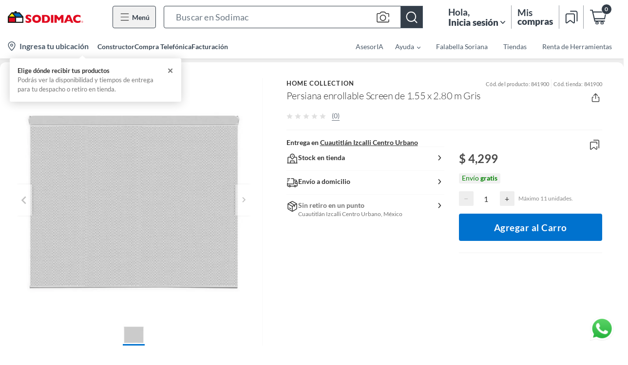

--- FILE ---
content_type: text/css
request_url: https://www.sodimac.com.mx/static/Neuroinpage/css/Neuroinpagev1.css
body_size: 3078
content:
#NeuroInpage .separator{
    margin: 2%;
}
#NeuroInpage p {
    font-size: 14px;
    margin-bottom: 30px;
    color: #585858;
}
#NeuroInpage h3 {
    font-size: 20px;
    margin-top: 15px;
    margin-bottom: 5px;
    font-weight: bold;
    color: #333;
}

#NeuroInpage html {
    font-family: sans-serif;
    -ms-text-size-adjust: 100%;
    -webkit-text-size-adjust: 100%;
}

#NeuroInpage body {
    margin: 0;
}

#NeuroInpage article,
#NeuroInpage aside,
#NeuroInpage details,
#NeuroInpage figcaption,
#NeuroInpage figure,
#NeuroInpage footer,
#NeuroInpage header,
#NeuroInpage hgroup,
#NeuroInpage main,
#NeuroInpage menu,
#NeuroInpage nav,
#NeuroInpage section,
#NeuroInpage summary {
    display: block;
}

#NeuroInpage audio,
#NeuroInpage canvas,
#NeuroInpage progress,
#NeuroInpage video {
    display: inline-block;
    vertical-align: baseline;
}

#NeuroInpage audio:not([controls]) {
    display: none;
    height: 0;
}

[hidden],
#NeuroInpage template {
    display: none;
}

#NeuroInpage a {
    background-color: transparent;
}

#NeuroInpage a:active,
#NeuroInpage a:hover {
    outline: 0;
}

#NeuroInpage abbr[title] {
    border-bottom: none;
    text-decoration: underline;
    text-decoration: underline dotted;
}

#NeuroInpage b,
#NeuroInpage strong {
    font-weight: bold;
}

#NeuroInpage dfn {
    font-style: italic;
}

#NeuroInpage h1 {
    font-size: 2em;
    margin: 0.67em 0;
}

#NeuroInpage mark {
    background: #ff0;
    color: #000;
}

#NeuroInpage small {
    font-size: 80%;
}

#NeuroInpage sub,
#NeuroInpage sup {
    font-size: 75%;
    line-height: 0;
    position: relative;
    vertical-align: baseline;
}

#NeuroInpage sup {
    top: -0.5em;
}

#NeuroInpage sub {
    bottom: -0.25em;
}

#NeuroInpage img {
    border: 0;
}

#NeuroInpage svg:not(:root) {
    overflow: hidden;
}

#NeuroInpage figure {
    margin: 1em 40px;
}

#NeuroInpage hr {
    -webkit-box-sizing: content-box;
    -moz-box-sizing: content-box;
    box-sizing: content-box;
    height: 0;
}

#NeuroInpage pre {
    overflow: auto;
}

#NeuroInpage code,
#NeuroInpage kbd,
#NeuroInpage pre,
#NeuroInpage samp {
    font-family: monospace, monospace;
    font-size: 1em;
}

#NeuroInpage button,
#NeuroInpage input,
#NeuroInpage optgroup,
#NeuroInpage select,
#NeuroInpage textarea {
    color: inherit;
    font: inherit;
    margin: 0;
}

#NeuroInpage button {
    overflow: visible;
}

#NeuroInpage button,
#NeuroInpage select {
    text-transform: none;
}

#NeuroInpage button,
#NeuroInpage html input[type="button"],
#NeuroInpage input[type="reset"],
#NeuroInpage input[type="submit"] {
    -webkit-appearance: button;
    cursor: pointer;
}

#NeuroInpage button[disabled],
#NeuroInpage html input[disabled] {
    cursor: default;
}

#NeuroInpage button::-moz-focus-inner,
#NeuroInpage input::-moz-focus-inner {
    border: 0;
    padding: 0;
}

#NeuroInpage input {
    line-height: normal;
}

#NeuroInpage input[type="checkbox"],
#NeuroInpage input[type="radio"] {
    -webkit-box-sizing: border-box;
    -moz-box-sizing: border-box;
    box-sizing: border-box;
    padding: 0;
}

#NeuroInpage input[type="number"]::-webkit-inner-spin-button,
#NeuroInpage input[type="number"]::-webkit-outer-spin-button {
    height: auto;
}

#NeuroInpage input[type="search"] {
    -webkit-appearance: textfield;
    -webkit-box-sizing: content-box;
    -moz-box-sizing: content-box;
    box-sizing: content-box;
}

#NeuroInpage input[type="search"]::-webkit-search-cancel-button,
#NeuroInpage input[type="search"]::-webkit-search-decoration {
    -webkit-appearance: none;
}

#NeuroInpage fieldset {
    border: 1px solid #c0c0c0;
    margin: 0 2px;
    padding: 0.35em 0.625em 0.75em;
}

#NeuroInpage legend {
    border: 0;
    padding: 0;
}

#NeuroInpage textarea {
    overflow: auto;
}

#NeuroInpage optgroup {
    font-weight: bold;
}

#NeuroInpage table {
    border-collapse: collapse;
    border-spacing: 0;
}

#NeuroInpage td,
#NeuroInpage th {
    padding: 0;
}

#NeuroInpage img {
    max-width: 100% !important;
}

#NeuroInpage p,
#NeuroInpage h2,
#NeuroInpage h3 {
    orphans: 3;
    widows: 3;
}

#NeuroInpage h2,
#NeuroInpage h3 {
    page-break-after: avoid;
}

#NeuroInpage .navbar {
    display: none;
}

#NeuroInpage * {
    -webkit-box-sizing: border-box;
    -moz-box-sizing: border-box;
    box-sizing: border-box;
}

#NeuroInpage *:before,
#NeuroInpage *:after {
    -webkit-box-sizing: border-box;
    -moz-box-sizing: border-box;
    box-sizing: border-box;
}

#NeuroInpage html {
    font-size: 10px;
    -webkit-tap-highlight-color: rgba(0, 0, 0, 0);
}

#NeuroInpage body {
    font-family: "Helvetica Neue", Helvetica, Arial, sans-serif;
    font-size: 14px;
    line-height: 1.42857143;
    color: #333333;
    background-color: #ffffff;
}

#NeuroInpage input,
#NeuroInpage button,
#NeuroInpage select,
#NeuroInpage textarea {
    font-family: inherit;
    font-size: inherit;
    line-height: inherit;
}

#NeuroInpage a {
    color: #337ab7;
    text-decoration: none;
}

#NeuroInpage a:hover,
#NeuroInpage a:focus {
    color: #23527c;
    text-decoration: underline;
}

#NeuroInpage a:focus {
    outline: 5px auto -webkit-focus-ring-color;
    outline-offset: -2px;
}

#NeuroInpage figure {
    margin: 0;
}

#NeuroInpage img {
    vertical-align: middle;
}

#NeuroInpage .img-responsive {
    display: block;
    max-width: 100%;
    height: auto;
}

#NeuroInpage hr {
    margin-top: 20px;
    margin-bottom: 20px;
    border: 0;
    border-top: 1px solid #eeeeee;
}

#NeuroInpage h1,
#NeuroInpage h2,
#NeuroInpage h3,
#NeuroInpage h4,
#NeuroInpage h5,
#NeuroInpage h6,
#NeuroInpage .h1,
#NeuroInpage .h2,
#NeuroInpage .h3,
#NeuroInpage .h4,
#NeuroInpage .h5,
#NeuroInpage .h6 {
    font-family: inherit;
    font-weight: 500;
    line-height: 1.1;
    color: inherit;
}

#NeuroInpage h1,
#NeuroInpage .h1,
#NeuroInpage h2,
#NeuroInpage .h2,
#NeuroInpage h3,
#NeuroInpage .h3 {
    margin-top: 20px;
    margin-bottom: 10px;
}

#NeuroInpage h4,
#NeuroInpage .h4,
#NeuroInpage h5,
#NeuroInpage .h5,
#NeuroInpage h6,
#NeuroInpage .h6 {
    margin-top: 10px;
    margin-bottom: 10px;
}

#NeuroInpage h1,
#NeuroInpage .h1 {
    font-size: 36px;
}

#NeuroInpage h2,
#NeuroInpage .h2 {
    font-size: 30px;
}

#NeuroInpage h3,
#NeuroInpage .h3 {
    font-size: 24px;
}

#NeuroInpage h4,
#NeuroInpage .h4 {
    font-size: 18px;
}

#NeuroInpage h5,
#NeuroInpage .h5 {
    font-size: 14px;
}

#NeuroInpage h6,
#NeuroInpage .h6 {
    font-size: 12px;
}

#NeuroInpage p {
    margin: 0 0 10px;
}

#NeuroInpage .text-left {
    text-align: left;
}

#NeuroInpage .text-right {
    text-align: right;
}

#NeuroInpage .text-center {
    text-align: center;
}

#NeuroInpage .text-justify {
    text-align: justify;
}

#NeuroInpage .text-nowrap {
    white-space: nowrap;
}

#NeuroInpage .text-lowercase {
    text-transform: lowercase;
}

#NeuroInpage .text-uppercase {
    text-transform: uppercase;
}

#NeuroInpage .text-capitalize {
    text-transform: capitalize;
}

#NeuroInpage .text-muted {
    color: #777777;
}

#NeuroInpage .text-primary {
    color: #337ab7;
}

#NeuroInpage ul,
#NeuroInpage ol {
    margin-top: 0;
    margin-bottom: 10px;
}

@media (min-width: 768px) {

    #NeuroInpage .container {
        padding-right: 15px;
        padding-left: 15px;
        margin-right: auto;
        margin-left: auto;
    }

}

@media (min-width: 768px) {
    #NeuroInpage .container {
        width: 750px;
    }
}

@media (min-width: 992px) {
    #NeuroInpage .container {
        width: 970px;
    }
}

@media (min-width: 1200px) {
    #NeuroInpage .container {
        width: 1170px;
    }
}

#NeuroInpage .container-fluid {
    padding-right: 15px;
    padding-left: 15px;
    margin-right: auto;
    margin-left: auto;
}

#NeuroInpage .row {
    margin-right: -15px;
    margin-left: -15px;
}

#NeuroInpage .row-no-gutters {
    margin-right: 0;
    margin-left: 0;
}

#NeuroInpage .row-no-gutters [class*="col-"] {
    padding-right: 0;
    padding-left: 0;
}

#NeuroInpage .col-xs-1,
#NeuroInpage .col-sm-1,
#NeuroInpage .col-md-1,
#NeuroInpage .col-lg-1,
#NeuroInpage .col-xs-2,
#NeuroInpage .col-sm-2,
#NeuroInpage .col-md-2,
#NeuroInpage .col-lg-2,
#NeuroInpage .col-xs-3,
#NeuroInpage .col-sm-3,
#NeuroInpage .col-md-3,
#NeuroInpage .col-lg-3,
#NeuroInpage .col-xs-4,
#NeuroInpage .col-sm-4,
#NeuroInpage .col-md-4,
#NeuroInpage .col-lg-4,
#NeuroInpage .col-xs-5,
#NeuroInpage .col-sm-5,
#NeuroInpage .col-md-5,
#NeuroInpage .col-lg-5,
#NeuroInpage .col-xs-6,
#NeuroInpage .col-sm-6,
#NeuroInpage .col-md-6,
#NeuroInpage .col-lg-6,
#NeuroInpage .col-xs-7,
#NeuroInpage .col-sm-7,
#NeuroInpage .col-md-7,
#NeuroInpage .col-lg-7,
#NeuroInpage .col-xs-8,
#NeuroInpage .col-sm-8,
#NeuroInpage .col-md-8,
#NeuroInpage .col-lg-8,
#NeuroInpage .col-xs-9,
#NeuroInpage .col-sm-9,
#NeuroInpage .col-md-9,
#NeuroInpage .col-lg-9,
#NeuroInpage .col-xs-10,
#NeuroInpage .col-sm-10,
#NeuroInpage .col-md-10,
#NeuroInpage .col-lg-10,
#NeuroInpage .col-xs-11,
#NeuroInpage .col-sm-11,
#NeuroInpage .col-md-11,
#NeuroInpage .col-lg-11,
#NeuroInpage .col-xs-12,
#NeuroInpage .col-sm-12,
#NeuroInpage .col-md-12,
#NeuroInpage .col-lg-12 {
    position: relative;
    min-height: 1px;
    padding-right: 15px;
    padding-left: 15px;
}

@media (max-width: 767px) {

    #NeuroInpage .col-xs-1,
    #NeuroInpage .col-xs-2,
    #NeuroInpage .col-xs-3,
    #NeuroInpage .col-xs-4,
    #NeuroInpage .col-xs-5,
    #NeuroInpage .col-xs-6,
    #NeuroInpage .col-xs-7,
    #NeuroInpage .col-xs-8,
    #NeuroInpage .col-xs-9,
    #NeuroInpage .col-xs-10,
    #NeuroInpage .col-xs-11,
    #NeuroInpage .col-xs-12 {
        float: left;
    }

    #NeuroInpage .col-xs-12 {
        width: 100%;
    }

    #NeuroInpage .col-xs-11 {
        width: 91.66666667%;
    }

    #NeuroInpage .col-xs-10 {
        width: 83.33333333%;
    }

    #NeuroInpage .col-xs-9 {
        width: 75%;
    }

    #NeuroInpage .col-xs-8 {
        width: 66.66666667%;
    }

    #NeuroInpage .col-xs-7 {
        width: 58.33333333%;
    }

    #NeuroInpage .col-xs-6 {
        width: 50%;
    }

    #NeuroInpage .col-xs-5 {
        width: 41.66666667%;
    }

    #NeuroInpage .col-xs-4 {
        width: 33.33333333%;
    }

    #NeuroInpage .col-xs-3 {
        width: 25%;
    }

    #NeuroInpage .col-xs-2 {
        width: 16.66666667%;
    }

    #NeuroInpage .col-xs-1 {
        width: 8.33333333%;
    }
}

@media (min-width: 768px) {

    #NeuroInpage .col-sm-1,
    #NeuroInpage .col-sm-2,
    #NeuroInpage .col-sm-3,
    #NeuroInpage .col-sm-4,
    #NeuroInpage .col-sm-5,
    #NeuroInpage .col-sm-6,
    #NeuroInpage .col-sm-7,
    #NeuroInpage .col-sm-8,
    #NeuroInpage .col-sm-9,
    #NeuroInpage .col-sm-10,
    #NeuroInpage .col-sm-11,
    #NeuroInpage .col-sm-12 {
        float: left;
    }

    #NeuroInpage .col-sm-12 {
        width: 100%;
    }

    #NeuroInpage .col-sm-11 {
        width: 91.66666667%;
    }

    #NeuroInpage .col-sm-10 {
        width: 83.33333333%;
    }

    #NeuroInpage .col-sm-9 {
        width: 75%;
    }

    #NeuroInpage .col-sm-8 {
        width: 66.66666667%;
    }

    #NeuroInpage .col-sm-7 {
        width: 58.33333333%;
    }

    #NeuroInpage .col-sm-6 {
        width: 50%;
    }

    #NeuroInpage .col-sm-5 {
        width: 41.66666667%;
    }

    #NeuroInpage .col-sm-4 {
        width: 33.33333333%;
    }

    #NeuroInpage .col-sm-3 {
        width: 25%;
    }

    #NeuroInpage .col-sm-2 {
        width: 16.66666667%;
    }

    #NeuroInpage .col-sm-1 {
        width: 8.33333333%;
    }

    #NeuroInpage .col-sm-pull-12 {
        right: 100%;
    }

    #NeuroInpage .col-sm-pull-11 {
        right: 91.66666667%;
    }

    #NeuroInpage .col-sm-pull-10 {
        right: 83.33333333%;
    }

    #NeuroInpage .col-sm-pull-9 {
        right: 75%;
    }

    #NeuroInpage .col-sm-pull-8 {
        right: 66.66666667%;
    }

    #NeuroInpage .col-sm-pull-7 {
        right: 58.33333333%;
    }

    #NeuroInpage .col-sm-pull-6 {
        right: 50%;
    }

    #NeuroInpage .col-sm-pull-5 {
        right: 41.66666667%;
    }

    #NeuroInpage .col-sm-pull-4 {
        right: 33.33333333%;
    }

    #NeuroInpage .col-sm-pull-3 {
        right: 25%;
    }

    #NeuroInpage .col-sm-pull-2 {
        right: 16.66666667%;
    }

    #NeuroInpage .col-sm-pull-1 {
        right: 8.33333333%;
    }

    #NeuroInpage .col-sm-pull-0 {
        right: auto;
    }

    #NeuroInpage .col-sm-push-12 {
        left: 100%;
    }

    #NeuroInpage .col-sm-push-11 {
        left: 91.66666667%;
    }

    #NeuroInpage .col-sm-push-10 {
        left: 83.33333333%;
    }

    #NeuroInpage .col-sm-push-9 {
        left: 75%;
    }

    #NeuroInpage .col-sm-push-8 {
        left: 66.66666667%;
    }

    #NeuroInpage .col-sm-push-7 {
        left: 58.33333333%;
    }

    #NeuroInpage .col-sm-push-6 {
        left: 50%;
    }

    #NeuroInpage .col-sm-push-5 {
        left: 41.66666667%;
    }

    #NeuroInpage .col-sm-push-4 {
        left: 33.33333333%;
    }

    #NeuroInpage .col-sm-push-3 {
        left: 25%;
    }

    #NeuroInpage .col-sm-push-2 {
        left: 16.66666667%;
    }

    #NeuroInpage .col-sm-push-1 {
        left: 8.33333333%;
    }

    #NeuroInpage .col-sm-push-0 {
        left: auto;
    }

    #NeuroInpage .col-sm-offset-12 {
        margin-left: 100%;
    }

    #NeuroInpage .col-sm-offset-11 {
        margin-left: 91.66666667%;
    }

    #NeuroInpage .col-sm-offset-10 {
        margin-left: 83.33333333%;
    }

    #NeuroInpage .col-sm-offset-9 {
        margin-left: 75%;
    }

    #NeuroInpage .col-sm-offset-8 {
        margin-left: 66.66666667%;
    }

    #NeuroInpage .col-sm-offset-7 {
        margin-left: 58.33333333%;
    }

    #NeuroInpage .col-sm-offset-6 {
        margin-left: 50%;
    }

    #NeuroInpage .col-sm-offset-5 {
        margin-left: 41.66666667%;
    }

    #NeuroInpage .col-sm-offset-4 {
        margin-left: 33.33333333%;
    }

    #NeuroInpage .col-sm-offset-3 {
        margin-left: 25%;
    }

    #NeuroInpage .col-sm-offset-2 {
        margin-left: 16.66666667%;
    }

    #NeuroInpage .col-sm-offset-1 {
        margin-left: 8.33333333%;
    }

    #NeuroInpage .col-sm-offset-0 {
        margin-left: 0%;
    }
}

@media (min-width: 992px) {

    #NeuroInpage .col-md-1,
    #NeuroInpage .col-md-2,
    #NeuroInpage .col-md-3,
    #NeuroInpage .col-md-4,
    #NeuroInpage .col-md-5,
    #NeuroInpage .col-md-6,
    #NeuroInpage .col-md-7,
    #NeuroInpage .col-md-8,
    #NeuroInpage .col-md-9,
    #NeuroInpage .col-md-10,
    #NeuroInpage .col-md-11,
    #NeuroInpage .col-md-12 {
        float: left;
    }

    #NeuroInpage .col-md-12 {
        width: 100%;
    }

    #NeuroInpage .col-md-11 {
        width: 91.66666667%;
    }

    #NeuroInpage .col-md-10 {
        width: 83.33333333%;
    }

    #NeuroInpage .col-md-9 {
        width: 75%;
    }

    #NeuroInpage .col-md-8 {
        width: 66.66666667%;
    }

    #NeuroInpage .col-md-7 {
        width: 58.33333333%;
    }

    #NeuroInpage .col-md-6 {
        width: 50%;
    }

    #NeuroInpage .col-md-5 {
        width: 41.66666667%;
    }

    #NeuroInpage .col-md-4 {
        width: 33.33333333%;
    }

    #NeuroInpage .col-md-3 {
        width: 25%;
    }

    #NeuroInpage .col-md-2 {
        width: 16.66666667%;
    }

    #NeuroInpage .col-md-1 {
        width: 8.33333333%;
    }
}

@media (min-width: 1200px) {

    #NeuroInpage .col-lg-1,
    #NeuroInpage .col-lg-2,
    #NeuroInpage .col-lg-3,
    #NeuroInpage .col-lg-4,
    #NeuroInpage .col-lg-5,
    #NeuroInpage .col-lg-6,
    #NeuroInpage .col-lg-7,
    #NeuroInpage .col-lg-8,
    #NeuroInpage .col-lg-9,
    #NeuroInpage .col-lg-10,
    #NeuroInpage .col-lg-11,
    #NeuroInpage .col-lg-12 {
        float: left;
    }

    #NeuroInpage .col-lg-12 {
        width: 100%;
    }

    #NeuroInpage .col-lg-11 {
        width: 91.66666667%;
    }

    #NeuroInpage .col-lg-10 {
        width: 83.33333333%;
    }

    #NeuroInpage .col-lg-9 {
        width: 75%;
    }

    #NeuroInpage .col-lg-8 {
        width: 66.66666667%;
    }

    #NeuroInpage .col-lg-7 {
        width: 58.33333333%;
    }

    #NeuroInpage .col-lg-6 {
        width: 50%;
    }

    #NeuroInpage .col-lg-5 {
        width: 41.66666667%;
    }

    #NeuroInpage .col-lg-4 {
        width: 33.33333333%;
    }

    #NeuroInpage .col-lg-3 {
        width: 25%;
    }

    #NeuroInpage .col-lg-2 {
        width: 16.66666667%;
    }

    #NeuroInpage .col-lg-1 {
        width: 8.33333333%;
    }
}

#NeuroInpag .clearfix:after,
#NeuroInpag .dl-horizontal dd:after,
#NeuroInpag .container:after,
#NeuroInpag .container-fluid:after,
#NeuroInpag .row:after,
#NeuroInpag .form-horizontal .form-group:after {
    clear: both;
}

#NeuroInpag .center-block {
    display: block;
    margin-right: auto;
    margin-left: auto;
}

#NeuroInpag .pull-right {
    float: right !important;
}

#NeuroInpag .pull-left {
    float: left !important;
}

#NeuroInpag .hide {
    display: none !important;
}

#NeuroInpag .show {
    display: block !important;
}

#NeuroInpag .invisible {
    visibility: hidden;
}

#NeuroInpag .text-hide {
    font: 0/0 a;
    color: transparent;
    text-shadow: none;
    background-color: transparent;
    border: 0;
}

#NeuroInpag .hidden {
    display: none !important;
}

#NeuroInpag .affix {
    position: fixed;
}

#NeuroInpage .embed-responsive {
    position: relative;
    display: block;
    height: 0;
    padding: 0;
    overflow: hidden;
}

#NeuroInpage .embed-responsive .embed-responsive-item,
#NeuroInpage .embed-responsive iframe,
#NeuroInpage .embed-responsive embed,
#NeuroInpage .embed-responsive object,
#NeuroInpage .embed-responsive video {
    position: absolute;
    top: 0;
    left: 0;
    bottom: 0;
    height: 100%;
    width: 100%;
    border: 0;
}

#NeuroInpage .embed-responsive-16by9 {
    padding-bottom: 56.25%;
}

#NeuroInpage .embed-responsive-4by3 {
    padding-bottom: 75%;
}

@-ms-viewport {
    width: device-width;
}

#NeuroInpag .visible-xs,
#NeuroInpag .visible-sm,
#NeuroInpag .visible-md,
#NeuroInpag .visible-lg {
    display: none !important;
}

#NeuroInpag .visible-xs-block,
#NeuroInpag .visible-xs-inline,
#NeuroInpag .visible-xs-inline-block,
#NeuroInpag .visible-sm-block,
#NeuroInpag .visible-sm-inline,
#NeuroInpag .visible-sm-inline-block,
#NeuroInpag .visible-md-block,
#NeuroInpag .visible-md-inline,
#NeuroInpag .visible-md-inline-block,
#NeuroInpag .visible-lg-block,
#NeuroInpag .visible-lg-inline,
#NeuroInpag .visible-lg-inline-block {
    display: none !important;
}

@media (max-width: 767px) {
    #NeuroInpag .visible-xs {
        display: block !important;
    }


}

@media (max-width: 767px) {
    #NeuroInpag .visible-xs-block {
        display: block !important;
    }
}

@media (max-width: 767px) {
    #NeuroInpag .visible-xs-inline {
        display: inline !important;
    }
}

@media (max-width: 767px) {
    #NeuroInpag .visible-xs-inline-block {
        display: inline-block !important;
    }
}

@media (min-width: 768px) and (max-width: 991px) {
    #NeuroInpag .visible-sm {
        display: block !important;
    }

}

@media (min-width: 768px) and (max-width: 991px) {
    #NeuroInpag .visible-sm-block {
        display: block !important;
    }
}

@media (min-width: 768px) and (max-width: 991px) {
    #NeuroInpag .visible-sm-inline {
        display: inline !important;
    }
}

@media (min-width: 768px) and (max-width: 991px) {
    #NeuroInpag .visible-sm-inline-block {
        display: inline-block !important;
    }
}

@media (min-width: 992px) and (max-width: 1199px) {
    #NeuroInpag .visible-md {
        display: block !important;
    }

}

@media (min-width: 992px) and (max-width: 1199px) {
    #NeuroInpag .visible-md-block {
        display: block !important;
    }
}

@media (min-width: 992px) and (max-width: 1199px) {
    #NeuroInpag .visible-md-inline {
        display: inline !important;
    }
}

@media (min-width: 992px) and (max-width: 1199px) {
    #NeuroInpag .visible-md-inline-block {
        display: inline-block !important;
    }
}

@media (min-width: 1200px) {
    #NeuroInpag .visible-lg {
        display: block !important;
    }
}

@media (min-width: 1200px) {
    #NeuroInpag .visible-lg-block {
        display: block !important;
    }
}

@media (min-width: 1200px) {
    #NeuroInpag .visible-lg-inline {
        display: inline !important;
    }
}

@media (min-width: 1200px) {
    #NeuroInpag .visible-lg-inline-block {
        display: inline-block !important;
    }
}

@media (max-width: 767px) {
    #NeuroInpag .hidden-xs {
        display: none !important;
    }
}

@media (min-width: 768px) and (max-width: 991px) {
    #NeuroInpag .hidden-sm {
        display: none !important;
    }
}

@media (min-width: 992px) and (max-width: 1199px) {
    #NeuroInpag .hidden-md {
        display: none !important;
    }
}

@media (min-width: 1200px) {
    #NeuroInpag .hidden-lg {
        display: none !important;
    }
}

--- FILE ---
content_type: text/css
request_url: https://www.sodimac.com.mx/static/Neuroinpage/css/global.css
body_size: 546
content:
/* In Page 12.1 */

#NeuroInpage {
    overflow: hidden;
}

.clearfix-neuro {
    content: "";
    clear: both;
    display: table;
}

.module--show {
    display: block;
}

.module--hide {
    display: none;
}

h1.title-h1 {
    text-align: center;
    font-size: 32px;
    color: #0072CE;
    font-weight: 700;
}

h1.title-h1 hr {
    background: #FBD600;
    color: #FBD600;
    width: 20%;
    height: 5px;
    display: block;
    border-radius: 100px;
    margin: 0 auto;
}

h4.title-h4 {
    font-size: 24px;
    font-weight: 700;
}

.video-frame>* {
    width: 100% !important;
}

#output_result_code {
    width: 100%;
}

.btn-blue {
    background-color: #0072CE;
    color: #fff;
    padding: 5px 20px;
    border: none;
    border-radius: 3px;
    width: 30%;
    margin: 0px 35%;
    text-transform: uppercase;
}

.manuales {
		width: auto;
		max-width: 100%;
		height: auto;
		display: block;  
		font-family: 'Lato', sans-serif;
		color: #ffffff;
		margin: 20px auto;
		padding: 15px;
		background-color: #0072ce;  
		border-radius: 15px
		}

#neuro_builder-form select {
    width: 100%;
}

form#module_1_builder input {
    width: 100%;
    padding: 5px;
}

.label-builder {
    display: block;
}

.modules__wrapper input {
    width: 100%;
}

.modules__wrapper textarea {
    width: 100%;
    height: 100px;
}

#module_5_wrapper ul li {
    list-style-type: disc;
    margin-left: 20px;
}

#module_5_description01,
#module_5_description02 {
    border: 1px solid #DD0021;
}

#module_5_description01,
#module_5_description02,
#module_5_description03,
#module_5_description04,
#module_5_description05,
#module_5_description06,
#module_5_description07,
#module_5_description08 {
    height: 50px;
    margin-bottom: 10px;
}

#descripciones-bullet,
#descriptions-areas,
.grid-container {
    display: grid;
    grid-template-columns: 1fr 1fr;
    grid-template-rows: 1fr;
    gap: 0px 10px;
    grid-template-areas: ". .";
}

.grid-container p {
    display: flex;
    margin-bottom: 10px !important;
    padding: 0pX;
}

.grid-container p:before {
    content: "\2022 ";
    margin-right: 5px;
}

.mb-10 {
    margin-bottom: 10px;
}

.mb-20 {
    margin-bottom: 20px;
}

.mb-30 {
    margin-bottom: 30px;
}

.mb-40 {
    margin-bottom: 40px;
}

.mb-50 {
    margin-bottom: 50px;
}

--- FILE ---
content_type: image/svg+xml
request_url: https://www.sodimac.com.mx/a/fa/product/static/styles/svg/myList.svg
body_size: -10
content:
<svg xmlns="http://www.w3.org/2000/svg" width="20" height="20" fill="none" viewBox="0 0 20 20"><path fill="#333" fill-rule="evenodd" d="M3 6.75a1.3 1.3 0 0 1 1.3-1.3h8.4a1.3 1.3 0 0 1 1.3 1.3v2.08a.5.5 0 0 1-1 0V6.75a.3.3 0 0 0-.3-.3H4.3a.3.3 0 0 0-.3.3v9.498a.3.3 0 0 0 .491.231l3.375-2.793a1.3 1.3 0 0 1 1.7.036l2.933 2.65a.3.3 0 0 0 .501-.223v-3.48a.5.5 0 1 1 1 0v3.48c0 1.126-1.335 1.72-2.171.964l-2.933-2.649a.3.3 0 0 0-.393-.008L5.13 17.25c-.848.7-2.13.099-2.13-1.002z" clip-rule="evenodd"/><path fill="#333" fill-rule="evenodd" d="M8 2.95a.5.5 0 0 1 .5-.5h6.8a1.7 1.7 0 0 1 1.7 1.7v10.8a.5.5 0 0 1-1 0V4.15a.7.7 0 0 0-.7-.7H8.5a.5.5 0 0 1-.5-.5" clip-rule="evenodd"/></svg>

--- FILE ---
content_type: image/svg+xml
request_url: https://www.sodimac.com.mx/a/fa/product/static/styles/svg/whatsapp.svg
body_size: 2891
content:
<svg xmlns="http://www.w3.org/2000/svg" xmlns:xlink="http://www.w3.org/1999/xlink" width="50" height="50" fill="none"><path fill="url(#a)" d="M0 0h50v50H0z"/><defs><pattern id="a" width="1" height="1" patternContentUnits="objectBoundingBox"><use xlink:href="#b" transform="scale(.02)"/></pattern><image xlink:href="[data-uri]" id="b" width="50" height="50"/></defs></svg>

--- FILE ---
content_type: image/svg+xml
request_url: https://images.sodimac.com/v3/assets/blt2899e0474d2bc695/bltf30a3bf9f6f470be/68de87f927ff812cd6fb92b9/home-service.svg
body_size: 453
content:
<svg width="20" height="20" viewBox="0 0 20 20" fill="none" xmlns="http://www.w3.org/2000/svg">
<path d="M13.3881 2C13.7681 2.02 14.1661 2.151 14.4511 2.434C14.6201 2.602 14.7371 2.805 14.8101 3.025H14.8921C15.1681 3.025 15.3921 2.8 15.3921 2.525C15.3921 2.248 15.6151 2.025 15.8921 2.025H16.6421C17.3291 2.025 17.8931 2.697 17.8981 3.522L17.9111 5.507C17.9161 6.332 17.3561 7.01 16.6611 7.018L15.8961 7.025C15.8231 7.025 15.7571 7.011 15.6981 6.986C15.6721 6.975 15.6531 6.955 15.6301 6.941C15.5991 6.921 15.5651 6.906 15.5391 6.879C15.5171 6.857 15.5041 6.828 15.4861 6.802C15.4681 6.775 15.4451 6.751 15.4321 6.721C15.4201 6.692 15.4191 6.659 15.4121 6.627C15.4051 6.594 15.3921 6.564 15.3921 6.529C15.3921 6.249 15.1681 6.025 14.8921 6.025H14.7991C14.6511 6.44 14.3291 6.769 13.9181 6.924V10.525C13.9181 10.801 13.6941 11.025 13.4181 11.025C13.1411 11.025 12.9181 10.801 12.9181 10.525V7.025H11.9181V16.525C11.9181 16.8 12.1421 17.025 12.4181 17.025C12.6931 17.025 12.9181 16.8 12.9181 16.525V14.525C12.9181 14.248 13.1411 14.025 13.4181 14.025C13.6941 14.025 13.9181 14.248 13.9181 14.525V16.525C13.9181 17.352 13.2451 18.025 12.4181 18.025C11.5901 18.025 10.9181 17.352 10.9181 16.525V6.669C10.5851 6.412 10.3421 6.037 10.2811 5.606L10.2211 5.182L9.53612 5.525C9.33412 5.627 8.29612 6.11 7.81412 5.628C7.39712 5.211 7.71412 4.478 8.15112 3.931L8.90312 2.994C9.34312 2.443 10.2081 2.023 10.9141 2.018L13.3881 2ZM4.91802 2.0248C5.71602 2.0248 6.44402 2.6418 6.57502 3.4288L6.74602 4.4568C6.84502 5.0488 6.86502 5.9818 6.79002 6.5788L6.53702 8.6148C6.48402 9.0478 6.24802 9.4268 5.91802 9.6868V13.9068L6.36502 14.8008C6.42902 14.9288 6.43502 15.0778 6.38202 15.2108L5.38202 17.7108C5.30602 17.9008 5.12202 18.0248 4.91802 18.0248H3.91802C3.71302 18.0248 3.53002 17.9008 3.45302 17.7108L2.45302 15.2108C2.40102 15.0778 2.40602 14.9288 2.47002 14.8008L2.91802 13.9068V9.6868C2.58802 9.4268 2.35202 9.0478 2.29802 8.6148L2.04502 6.5788C1.97102 5.9818 1.99002 5.0488 2.08902 4.4568L2.26002 3.4288C2.39102 2.6418 3.11902 2.0248 3.91802 2.0248H4.91802ZM4.91802 14.0248H3.91802C3.91802 14.1018 3.90002 14.1788 3.86502 14.2488L3.46602 15.0468L4.25602 17.0248H4.57902L5.37002 15.0468L4.97002 14.2488C4.93602 14.1788 4.91802 14.1018 4.91802 14.0248ZM4.91802 10.0458H3.91802V13.0248H4.91802V10.0458ZM4.91802 3.0248H3.91802C3.61102 3.0248 3.29702 3.2908 3.24602 3.5928L3.07502 4.6208C2.99302 5.1168 2.97502 5.9568 3.03702 6.4558L3.29002 8.4918C3.32702 8.7868 3.62002 9.0458 3.91802 9.0458H4.91802C5.21502 9.0458 5.50902 8.7868 5.54502 8.4918L5.79802 6.4558C5.86002 5.9568 5.84302 5.1168 5.76002 4.6208L5.58902 3.5928C5.53902 3.2908 5.22502 3.0248 4.91802 3.0248ZM13.3991 3H13.3951L10.9211 3.018L11.2711 5.464C11.3141 5.762 11.6161 6.025 11.9181 6.025H13.3921C13.6681 6.025 13.8921 5.8 13.8921 5.525V3.493C13.8921 3.361 13.8401 3.237 13.7461 3.144C13.6531 3.051 13.5291 3 13.3991 3ZM16.6421 3.025H16.3921V6.02L16.6501 6.018C16.7431 6.017 16.9131 5.825 16.9111 5.513L16.8981 3.528C16.8961 3.221 16.7291 3.025 16.6421 3.025ZM15.3921 3.933C15.2341 3.989 15.0681 4.025 14.8921 4.025V5.025C15.0681 5.025 15.2341 5.061 15.3921 5.117V3.933ZM9.96212 3.368C9.85012 3.446 9.75412 3.531 9.68412 3.619L8.93212 4.556C8.87612 4.626 8.82912 4.694 8.78912 4.756C8.88012 4.725 8.98212 4.684 9.08812 4.63L10.0711 4.139L9.96212 3.368Z" fill="#333333"/>
</svg>


--- FILE ---
content_type: image/svg+xml
request_url: https://www.sodimac.com.mx/static/bot-opinion/img/danos-tu-opinion.svg
body_size: 2733
content:
<?xml version="1.0" encoding="utf-8"?>
<!-- Generator: Adobe Illustrator 24.0.1, SVG Export Plug-In . SVG Version: 6.00 Build 0)  -->
<svg version="1.1" id="Capa_1" xmlns="http://www.w3.org/2000/svg" xmlns:xlink="http://www.w3.org/1999/xlink" x="0px" y="0px"
	 viewBox="0 0 102.5 102.3" style="enable-background:new 0 0 102.5 102.3;" xml:space="preserve">
<style type="text/css">
	.st0{clip-path:url(#SVGID_2_);}
	.st1{clip-path:url(#SVGID_4_);}
	.st2{fill-rule:evenodd;clip-rule:evenodd;fill:#FFFFFF;}
	.st3{clip-path:url(#SVGID_6_);}
	.st4{clip-path:url(#SVGID_8_);}
	.st5{fill:#0072CE;}
	.st6{fill:#F2F2F2;}
	.st7{fill:none;stroke:#FFFFFF;stroke-width:1.5;stroke-linecap:round;stroke-miterlimit:10;}
	.st8{fill:#FFFFFF;}
</style>
<title>danos-tu-opinion</title>
<g>
	<defs>
		<rect id="SVGID_1_" y="-2.7" width="104" height="106"/>
	</defs>
	<clipPath id="SVGID_2_">
		<use xlink:href="#SVGID_1_"  style="overflow:visible;"/>
	</clipPath>
	<g class="st0">
		
			<image style="overflow:visible;enable-background:new    ;" width="104" height="106" xlink:href="D81A36FB6ABE5EBB.png"  transform="matrix(1 0 0 1 0 -2.6626)">
		</image>
	</g>
</g>
<g>
	<defs>
		<rect id="SVGID_3_" y="-3.7" width="104" height="106"/>
	</defs>
	<clipPath id="SVGID_4_">
		<use xlink:href="#SVGID_3_"  style="overflow:visible;"/>
	</clipPath>
	<g class="st1">
		<polygon class="st2" points="-216,2.3 -116,102.3 -216,102.3 		"/>
	</g>
</g>
<g>
	<defs>
		<polygon id="SVGID_5_" points="0,2.3 100,102.3 0,102.3 		"/>
	</defs>
	<clipPath id="SVGID_6_">
		<use xlink:href="#SVGID_5_"  style="overflow:visible;"/>
	</clipPath>
	<g class="st3">
		<g>
			<defs>
				<rect id="SVGID_7_" y="-921.7" width="1440" height="1024"/>
			</defs>
			<clipPath id="SVGID_8_">
				<use xlink:href="#SVGID_7_"  style="overflow:visible;"/>
			</clipPath>
			<g class="st4">
				<rect x="-5" y="-2.7" class="st5" width="110" height="110"/>
			</g>
		</g>
	</g>
</g>
<path class="st6" d="M38.5,56.3c-0.5,0.5-1.1,0.9-1.7,1.2c-0.6,0.3-1.2,0.4-1.8,0.4c-0.6,0-1.2-0.1-1.8-0.4
	c-0.6-0.3-1.2-0.7-1.7-1.2l-2.6-2.7l7.2-7l2.6,2.7c0.5,0.5,0.9,1.1,1.2,1.7c0.3,0.6,0.4,1.2,0.4,1.8c0,0.6-0.2,1.3-0.4,1.8
	C39.4,55.3,39,55.9,38.5,56.3z M37.5,55.3c0.4-0.4,0.7-0.8,1-1.3c0.2-0.4,0.4-0.9,0.4-1.4c0-0.4-0.1-0.9-0.2-1.3
	c-0.2-0.5-0.5-0.9-0.8-1.2l-1.7-1.8l-5.6,5.5l1.7,1.7c0.3,0.4,0.8,0.6,1.2,0.8c0.4,0.2,0.9,0.3,1.3,0.3c0.5,0,0.9-0.1,1.4-0.3
	C36.7,56.1,37.1,55.7,37.5,55.3L37.5,55.3z"/>
<path class="st6" d="M39.8,64.7l-0.4-0.4c-0.1-0.1-0.1-0.2-0.2-0.2c0-0.1,0-0.2,0.1-0.3l0.4-0.6c-0.2,0-0.5,0-0.7-0.1
	c-0.2,0-0.4-0.1-0.6-0.2c-0.2-0.1-0.4-0.2-0.6-0.3c-0.2-0.1-0.4-0.3-0.6-0.5c-0.2-0.2-0.3-0.4-0.5-0.6c-0.1-0.2-0.2-0.4-0.2-0.7
	c0-0.2,0-0.5,0.1-0.7c0.1-0.3,0.3-0.5,0.5-0.7c0.2-0.2,0.5-0.3,0.7-0.4c0.3-0.1,0.7-0.1,1,0c0.5,0.1,0.9,0.3,1.3,0.6
	c0.6,0.4,1.1,0.8,1.6,1.3l0.4-0.4c0.3-0.3,0.6-0.7,0.7-1.1c0-0.4-0.1-0.7-0.4-1c-0.2-0.2-0.4-0.4-0.6-0.5c-0.2-0.1-0.4-0.2-0.6-0.2
	l-0.5-0.1c-0.1,0-0.2-0.1-0.3-0.2c-0.1-0.1-0.1-0.1-0.1-0.2c0-0.1,0-0.1,0-0.2l0.1-0.4c1,0,2,0.4,2.8,1.2c0.3,0.3,0.5,0.5,0.6,0.9
	c0.1,0.3,0.2,0.6,0.2,0.9c0,0.3-0.1,0.6-0.3,0.9c-0.2,0.3-0.4,0.6-0.7,0.9L39.8,64.7z M38,61.9c0.1,0.1,0.3,0.3,0.5,0.4
	c0.2,0.1,0.3,0.2,0.5,0.2c0.2,0.1,0.4,0.1,0.5,0.1c0.2,0,0.4,0,0.6,0l1-1c-0.3-0.4-0.7-0.7-1.1-1c-0.3-0.2-0.6-0.4-0.9-0.5
	c-0.2-0.1-0.4-0.1-0.7-0.1c-0.2,0.1-0.3,0.2-0.4,0.3c-0.1,0.1-0.2,0.3-0.3,0.4c0,0.1-0.1,0.3-0.1,0.4c0,0.1,0.1,0.3,0.1,0.4
	C37.8,61.7,37.9,61.8,38,61.9z"/>
<path class="st6" d="M41.1,66.1l5-5l0.5,0.5c0.1,0.1,0.1,0.3,0,0.4l-0.5,0.6c0.4,0,0.9,0,1.3,0.2c0.4,0.1,0.8,0.4,1.2,0.7
	c0.3,0.2,0.4,0.5,0.6,0.9c0.1,0.3,0.2,0.6,0.1,0.9c0,0.3-0.1,0.6-0.3,0.9c-0.2,0.3-0.4,0.6-0.7,0.9l-3.2,3.2l-0.9-0.9l3.2-3.2
	c0.3-0.3,0.6-0.7,0.6-1.1c0-0.4-0.1-0.8-0.5-1.1c-0.3-0.3-0.6-0.4-0.9-0.5c-0.4-0.1-0.7-0.2-1.1-0.1L42,67L41.1,66.1z"/>
<path class="st6" d="M53.7,68.6c0.3,0.3,0.6,0.7,0.8,1.2c0.2,0.4,0.2,0.8,0.2,1.3c0,0.4-0.1,0.9-0.3,1.3c-0.2,0.5-0.5,0.9-0.9,1.2
	c-0.4,0.4-0.8,0.7-1.2,0.9c-0.4,0.2-0.8,0.3-1.3,0.3c-0.4,0-0.9-0.1-1.3-0.2c-0.4-0.2-0.8-0.5-1.2-0.8c-0.3-0.3-0.6-0.7-0.8-1.2
	c-0.2-0.4-0.2-0.8-0.2-1.3c0-0.4,0.1-0.9,0.3-1.3c0.2-0.5,0.5-0.9,0.9-1.2c0.4-0.4,0.8-0.7,1.3-0.9c0.4-0.2,0.8-0.3,1.3-0.3
	c0.4,0,0.9,0.1,1.3,0.2C53,68,53.4,68.3,53.7,68.6z M49.2,73c0.4,0.5,1,0.7,1.6,0.6c1.4-0.4,2.4-1.4,2.8-2.8
	c0.1-0.6-0.2-1.2-0.6-1.6c-0.2-0.2-0.5-0.4-0.8-0.5c-0.3-0.1-0.5-0.1-0.8-0.1c-0.3,0-0.6,0.2-0.9,0.3c-0.7,0.4-1.2,0.9-1.6,1.6
	c-0.2,0.3-0.3,0.6-0.3,0.9c0,0.3,0,0.6,0.1,0.8C48.8,72.6,49,72.8,49.2,73z"/>
<path class="st6" d="M59.1,75.9c-0.1,0-0.2,0-0.3-0.1c-0.1-0.1-0.1-0.1-0.1-0.2c0-0.1-0.1-0.2-0.1-0.3c-0.1-0.2-0.1-0.3-0.2-0.4
	c-0.1-0.2-0.2-0.4-0.4-0.5c-0.1-0.1-0.3-0.2-0.5-0.3c-0.1-0.1-0.3-0.1-0.5-0.2c-0.1,0-0.3,0-0.4,0c-0.1,0-0.3,0.1-0.4,0.2
	c-0.1,0.1-0.2,0.3-0.2,0.4c0,0.2,0,0.4,0.1,0.5c0.1,0.2,0.1,0.4,0.2,0.6l0.3,0.6c0.1,0.2,0.2,0.4,0.3,0.7c0.1,0.2,0.1,0.4,0.2,0.7
	c0,0.2,0,0.4-0.1,0.7c-0.1,0.2-0.2,0.5-0.4,0.6c-0.2,0.2-0.4,0.4-0.7,0.6c-0.3,0.1-0.6,0.2-0.9,0.1c-0.3,0-0.6-0.1-0.9-0.3
	c-0.3-0.2-0.7-0.4-0.9-0.7c-0.3-0.3-0.6-0.7-0.8-1.2c-0.2-0.4-0.2-0.8-0.3-1.2l0.5-0.1c0.1,0,0.1,0,0.2,0c0.1,0,0.1,0.1,0.2,0.1
	c0.1,0.1,0.1,0.2,0.1,0.3c0,0.1,0,0.2,0.1,0.4c0,0.2,0.1,0.3,0.2,0.5c0.1,0.2,0.3,0.4,0.4,0.6c0.1,0.2,0.3,0.3,0.5,0.4
	c0.2,0.1,0.3,0.1,0.5,0.2c0.2,0,0.3,0,0.5-0.1c0.1-0.1,0.3-0.1,0.4-0.3c0.1-0.1,0.2-0.3,0.2-0.4c0-0.2,0-0.4-0.1-0.5
	c-0.1-0.2-0.1-0.4-0.2-0.6c-0.1-0.2-0.2-0.4-0.3-0.6c-0.1-0.2-0.2-0.4-0.3-0.7c-0.1-0.2-0.1-0.4-0.2-0.7c0-0.2,0-0.5,0.1-0.7
	c0.1-0.2,0.2-0.5,0.4-0.7c0.2-0.2,0.4-0.3,0.7-0.4c0.3-0.1,0.5-0.1,0.8-0.1c0.3,0,0.6,0.1,0.9,0.2c0.3,0.2,0.6,0.4,0.9,0.6
	c0.3,0.3,0.6,0.6,0.7,1c0.1,0.4,0.2,0.7,0.2,1.1L59.1,75.9z"/>
<path class="st6" d="M59.7,85c-0.4-0.3-0.6-0.8-0.6-1.2c0-0.5,0.3-0.9,0.6-1.3l3.1-3.1l-0.6-0.6c0-0.1-0.1-0.1-0.1-0.2
	c0-0.1,0-0.1,0.1-0.2l0.3-0.3l0.9,0.7l1.8-1.3c0.1,0,0.1,0,0.2,0c0.1,0,0.1,0,0.2,0.1l0.4,0.4l-1.7,1.7l1.4,1.4l-0.6,0.6l-1.4-1.5
	l-3,3c-0.2,0.2-0.3,0.4-0.3,0.6c0,0.2,0.1,0.4,0.2,0.6c0.1,0.1,0.2,0.2,0.3,0.2l0.3,0.1h0.2c0,0,0.1,0,0.1,0.1c0,0.1,0,0.1,0,0.2
	l-0.2,0.7c-0.3,0-0.6-0.1-0.9-0.2C60.1,85.4,59.9,85.2,59.7,85z"/>
<path class="st6" d="M67.7,82.9l-3.2,3.2c-0.3,0.3-0.6,0.7-0.6,1.1c0,0.4,0.2,0.8,0.5,1.1c0.2,0.3,0.6,0.4,0.9,0.6
	C65.6,89,66,89,66.4,89l3.7-3.7l0.9,0.9l-5,5l-0.5-0.5c-0.1-0.1-0.1-0.3-0.1-0.4l0.5-0.6c-0.4,0-0.9,0-1.3-0.2
	c-0.4-0.1-0.8-0.4-1.2-0.7c-0.2-0.2-0.4-0.5-0.6-0.9c-0.1-0.3-0.2-0.6-0.1-0.9c0-0.3,0.1-0.6,0.3-0.9c0.2-0.3,0.4-0.6,0.7-0.9
	l3.2-3.2L67.7,82.9z"/>
<path class="st6" d="M29,63.6c0.3,0.3,0.6,0.7,0.8,1.2C30,65.1,30,65.6,30,66c0,0.5-0.1,0.9-0.3,1.3c-0.2,0.5-0.5,0.9-0.9,1.2
	c-0.4,0.4-0.8,0.7-1.2,0.9c-0.4,0.2-0.8,0.3-1.3,0.3c-0.4,0-0.9-0.1-1.3-0.3c-0.4-0.2-0.8-0.5-1.2-0.8c-0.4-0.3-0.6-0.7-0.8-1.2
	c-0.2-0.4-0.2-0.8-0.2-1.3c0-0.4,0.1-0.9,0.3-1.3c0.2-0.5,0.5-0.9,0.9-1.2c0.4-0.4,0.8-0.7,1.2-0.9c0.4-0.2,0.8-0.3,1.3-0.3
	c0.4,0,0.9,0.1,1.3,0.2C28.3,62.9,28.7,63.2,29,63.6z M24.5,68c0.4,0.5,1,0.7,1.6,0.6c0.7-0.1,1.3-0.5,1.8-1c0.5-0.5,0.9-1.1,1-1.8
	c0.1-0.6-0.1-1.2-0.6-1.6c-0.2-0.2-0.5-0.4-0.8-0.5c-0.3-0.1-0.5-0.1-0.8-0.1c-0.3,0-0.6,0.2-0.9,0.3c-0.3,0.2-0.6,0.4-0.9,0.7
	c-0.3,0.3-0.5,0.6-0.7,0.9c-0.2,0.3-0.3,0.6-0.3,0.9c0,0.3,0,0.6,0.1,0.8C24.1,67.5,24.3,67.8,24.5,68L24.5,68z"/>
<path class="st6" d="M25.7,73.8l6.7-6.7l0.5,0.5c0.1,0.1,0.1,0.3,0,0.4l-0.5,0.7c0.5,0,0.9,0,1.4,0.1c0.8,0.3,1.5,0.9,1.8,1.7
	c0.1,0.4,0.2,0.7,0.1,1.1c-0.1,0.4-0.2,0.8-0.4,1.2c-0.3,0.5-0.6,0.9-1,1.2c-0.3,0.3-0.7,0.6-1.2,0.9c-0.4,0.2-0.8,0.3-1.3,0.4
	c-0.4,0-0.8,0-1.2-0.1c-0.4-0.2-0.8-0.4-1.1-0.7c-0.3-0.3-0.5-0.6-0.6-1c-0.1-0.3-0.2-0.7-0.1-1l-2.2,2.2L25.7,73.8z M34,70
	c-0.3-0.3-0.6-0.5-1-0.6c-0.4-0.1-0.8-0.1-1.2,0l-2.4,2.4c-0.1,0.3,0,0.7,0.1,1c0.1,0.3,0.3,0.6,0.5,0.8c0.4,0.4,1,0.7,1.6,0.6
	c0.7-0.1,1.3-0.5,1.8-1c0.3-0.3,0.5-0.6,0.8-0.9c0.2-0.3,0.3-0.6,0.4-0.9c0-0.2,0-0.5-0.1-0.7C34.3,70.4,34.2,70.2,34,70z"/>
<path class="st6" d="M38.8,73.6l-5,5l-0.9-0.9l5-5L38.8,73.6z M40.6,72.2c-0.1,0.1-0.2,0.2-0.3,0.2c-0.1,0-0.2,0.1-0.3,0.1
	c-0.1,0-0.2,0-0.3-0.1c-0.1,0-0.2-0.1-0.3-0.2c-0.1-0.1-0.2-0.2-0.2-0.3c-0.1-0.2-0.1-0.4,0-0.7c0-0.1,0.1-0.2,0.2-0.3
	c0.1-0.1,0.2-0.2,0.3-0.2c0.1,0,0.2-0.1,0.3-0.1c0.1,0,0.2,0,0.3,0.1c0.1,0,0.2,0.1,0.3,0.2c0.1,0.1,0.1,0.2,0.2,0.3
	c0,0.1,0.1,0.2,0.1,0.3c0,0.1,0,0.2-0.1,0.3C40.7,72.1,40.7,72.2,40.6,72.2z"/>
<path class="st6" d="M35.3,80.2l5-5l0.5,0.5c0.1,0.1,0.1,0.3,0,0.4l-0.5,0.6c0.4,0,0.9,0,1.3,0.2c0.8,0.3,1.4,0.8,1.7,1.6
	c0.1,0.3,0.2,0.6,0.1,0.9c0,0.3-0.1,0.6-0.3,0.9c-0.2,0.3-0.4,0.6-0.7,0.9l-3.1,3.2l-0.9-0.9l3.2-3.1c0.3-0.3,0.6-0.7,0.6-1.1
	c0-0.4-0.1-0.9-0.4-1.2c-0.3-0.3-0.6-0.4-0.9-0.6c-0.4-0.1-0.8-0.2-1.2-0.1L36.2,81L35.3,80.2z"/>
<path class="st6" d="M46.8,81.7l-5,5l-0.9-0.9l5-5L46.8,81.7z M48.6,80.3c-0.1,0.1-0.2,0.1-0.3,0.2c-0.1,0-0.2,0.1-0.3,0.1
	c-0.1,0-0.2,0-0.3-0.1c-0.1,0-0.2-0.1-0.3-0.2c-0.1-0.1-0.1-0.2-0.2-0.3c0-0.1-0.1-0.2-0.1-0.3c0-0.1,0-0.2,0.1-0.3
	c0-0.1,0.1-0.2,0.2-0.3c0.1-0.1,0.2-0.1,0.3-0.2c0.1,0,0.2-0.1,0.3-0.1c0.1,0,0.2,0,0.3,0.1c0.1,0.1,0.2,0.1,0.3,0.2
	c0.1,0.1,0.1,0.2,0.2,0.3c0,0.1,0.1,0.2,0.1,0.3c0,0.1,0,0.2-0.1,0.3C48.7,80.2,48.7,80.3,48.6,80.3z"/>
<path class="st6" d="M50.5,85.2c0.3,0.3,0.6,0.7,0.8,1.2c0.2,0.4,0.2,0.8,0.2,1.3c0,0.4-0.1,0.9-0.3,1.3c-0.2,0.5-0.5,0.9-0.9,1.2
	c-0.4,0.4-0.8,0.7-1.2,0.9c-0.4,0.2-0.8,0.3-1.3,0.3c-0.4,0-0.9-0.1-1.3-0.2c-0.4-0.2-0.8-0.5-1.2-0.8c-0.3-0.3-0.6-0.7-0.8-1.2
	c-0.2-0.4-0.2-0.8-0.2-1.3c0-0.4,0.1-0.9,0.3-1.3c0.2-0.5,0.5-0.9,0.9-1.2c0.4-0.4,0.8-0.7,1.2-0.9c0.4-0.2,0.8-0.3,1.3-0.3
	c0.4,0,0.9,0.1,1.3,0.2C49.7,84.6,50.1,84.9,50.5,85.2z M46,89.7c0.4,0.5,1,0.7,1.6,0.6c1.4-0.4,2.4-1.4,2.8-2.8
	c0.1-0.6-0.1-1.2-0.6-1.6c-0.2-0.2-0.5-0.4-0.8-0.6c-0.3-0.1-0.6-0.1-0.8-0.1c-0.3,0-0.6,0.1-0.9,0.3c-0.6,0.4-1.2,0.9-1.6,1.6
	c-0.2,0.3-0.3,0.6-0.3,0.9c0,0.3,0,0.6,0.1,0.8C45.6,89.2,45.8,89.4,46,89.7z M54,84.6l-2.4,0.1c-0.1,0-0.2,0-0.2,0
	c-0.1,0-0.1-0.1-0.2-0.1L50.6,84l1.9-0.4c0.1,0,0.2,0,0.3,0c0.1,0,0.2,0.1,0.3,0.2L54,84.6z"/>
<path class="st6" d="M48.8,93.8l5-5l0.5,0.5c0.1,0.1,0.1,0.3,0,0.4l-0.5,0.6c0.4,0,0.9,0,1.3,0.2c0.8,0.2,1.5,0.8,1.8,1.6
	c0.1,0.3,0.2,0.6,0.1,0.9c0,0.3-0.1,0.6-0.3,0.9c-0.2,0.3-0.4,0.6-0.7,0.9L53,98l-0.9-0.9l3.2-3.2c0.3-0.3,0.6-0.7,0.6-1.1
	c0-0.4-0.1-0.8-0.5-1.1c-0.3-0.3-0.6-0.4-0.9-0.5C54.2,91,53.8,91,53.4,91l-3.7,3.7L48.8,93.8z"/>
<path class="st7" d="M16.1,34.3c1.2,0,2.3,0.3,3.4,0.9c1.6,0.8,3.1,2,4.2,3.4c1.1,1.3,2,2.9,2.5,4.5c0.4,1.3,0.3,2.7-0.1,4
	c-0.3,0.8-0.7,1.5-1.3,2.2c-0.6,0.7-1.3,1.3-2.1,1.8c-1,0.6-2.2,1-3.4,1c-1.3-0.1-2.5-0.4-3.6-1.1c-1.1-0.8-2.1-1.7-3.1-2.8
	c-0.4-0.5-2.1-2.6-2.2-2.8S6,43.8,6,43.7s3.5-3.1,3.5-3.1c0.3-1,0.6-2,1-3c0.6-0.9,1.4-1.7,2.4-2.3"/>
<circle class="st8" cx="14.8" cy="41" r="1.2"/>
<circle class="st8" cx="19.8" cy="46.3" r="1.2"/>
<circle class="st8" cx="17.3" cy="43.7" r="1.2"/>
</svg>


--- FILE ---
content_type: application/x-javascript
request_url: https://assets.adobedtm.com/68ade2efaac6/4cee1e32e989/cea02fe289c4/RC0d4cf2ebc0864d8892238672355916ad-source.min.js
body_size: 99
content:
// For license information, see `https://assets.adobedtm.com/68ade2efaac6/4cee1e32e989/cea02fe289c4/RC0d4cf2ebc0864d8892238672355916ad-source.js`.
_satellite.__registerScript('https://assets.adobedtm.com/68ade2efaac6/4cee1e32e989/cea02fe289c4/RC0d4cf2ebc0864d8892238672355916ad-source.min.js', "setInterval((function(){var e=document.querySelector(\".modal-message.error\"),r=document.querySelector(\".toast-message.error.show\");r?(_satellite.track(\"error-stock\"),r.setAttribute(\"id\",\"errorStockPDP\")):e&&(_satellite.track(\"error-stock\"),e.setAttribute(\"id\",\"errorStockPLPSLP\"))}),1e3);");

--- FILE ---
content_type: application/x-javascript
request_url: https://assets.adobedtm.com/68ade2efaac6/4cee1e32e989/cea02fe289c4/RCeb4d28e0cac9476c8e4ff4209f3e7c47-source.min.js
body_size: 426
content:
// For license information, see `https://assets.adobedtm.com/68ade2efaac6/4cee1e32e989/cea02fe289c4/RCeb4d28e0cac9476c8e4ff4209f3e7c47-source.js`.
_satellite.__registerScript('https://assets.adobedtm.com/68ade2efaac6/4cee1e32e989/cea02fe289c4/RCeb4d28e0cac9476c8e4ff4209f3e7c47-source.min.js', "function doneTyping(e){s.linkTrackVars=\"eVar5,eVar18,eVar26,eVar27,eVar40,eVar41,eVar56,eVar88,eVar103,eVar104,eVar118,eVar192,eVar193,eVar194,eVar195,eVar197,eVar198,eVar199,prop1,prop4,prop2,prop29,prop48,prop49,prop68,prop50,events\",s.linkTrackEvents=e,s.eVar5=_satellite.getVar(\"login_clienteID\"),s.eVar18=_satellite.getVar(\"page_canal\"),s.eVar26=_satellite.getVar(\"page_sessionId\"),s.eVar27=_satellite.getVar(\"page_loginStatus\"),s.eVar40=_satellite.getVar(\"page_previousUrl\"),s.eVar41=_satellite.getVar(\"page_url\"),s.eVar42=_satellite.getVar(\"page_siteSection\"),s.eVar43=_satellite.getVar(\"page_subSection\"),s.eVar56=_satellite.getVar(\"page_pageType\"),s.eVar88=_satellite.getVar(\"page_pageName\"),s.eVar103=_satellite.getVar(\"navComuna\"),s.eVar104=_satellite.getVar(\"navRegion\"),s.eVar118=_satellite.getVar(\"page_catalyst\"),s.events=e,s.prop1=_satellite.getVar(\"page_canal\"),s.prop4=_satellite.getVar(\"page_serverName\"),s.prop2=_satellite.getVar(\"page_pageName\"),s.prop29=_satellite.getVar(\"page_pageType\"),s.prop48=_satellite.getVar(\"page_previousUrl\"),s.prop49=_satellite.getVar(\"page_url\"),s.prop68=_satellite.getVar(\"page_catalyst\"),s.prop50=_satellite.getVar(\"page_sessionId\"),s.tl(!0,\"o\",\"Experimentos Personalizacion @ All Pages\"),s.clearVars()}document.querySelector(\".test-exp-963-container\")&&document.querySelector(\".test-exp-963-container\").addEventListener(\"click\",(function(){doneTyping(\"event426\")}),!1),document.querySelector(\".test-exp-963-container-2\")&&document.querySelector(\".test-exp-963-container-2\").addEventListener(\"click\",(function(){doneTyping(\"event427\")}),!1);");

--- FILE ---
content_type: application/x-javascript
request_url: https://assets.adobedtm.com/68ade2efaac6/4cee1e32e989/cea02fe289c4/RC2ce20c966f6246e490def5dc29b2369b-source.min.js
body_size: 251
content:
// For license information, see `https://assets.adobedtm.com/68ade2efaac6/4cee1e32e989/cea02fe289c4/RC2ce20c966f6246e490def5dc29b2369b-source.js`.
_satellite.__registerScript('https://assets.adobedtm.com/68ade2efaac6/4cee1e32e989/cea02fe289c4/RC2ce20c966f6246e490def5dc29b2369b-source.min.js', "function doneTyping(){s.linkTrackVars=\"products,eVar131,eVar132,events\",s.linkTrackEvents=\"event27\",s.eVar131=_satellite.getVar(\"ecom_brand\"),s.eVar132=_satellite.getVar(\"ecom_productName\"),s.events=\"event124\",s.products=\";\"+_satellite.getVar(\"ecom_sku\"),s.tl(!0,\"o\",\"Calculadora de Pisos - Manual @ PDP\"),s.clearVars()}var typingTimer,time=1e3,el=document.querySelector(\"#testId-Link-mt2CalcuationsGuide\");el.addEventListener(\"click\",(function(){clearTimeout(typingTimer),\"\"!==el.value&&(typingTimer=setTimeout(doneTyping,time))}),!1);");

--- FILE ---
content_type: image/svg+xml
request_url: https://images.sodimac.com/v3/assets/blt2899e0474d2bc695/bltbabe0bfa3daad785/68de87de64143b7ee85c0f61/wheelbarrow.svg
body_size: 145
content:
<svg width="20" height="20" viewBox="0 0 20 20" fill="none" xmlns="http://www.w3.org/2000/svg">
<path fill-rule="evenodd" clip-rule="evenodd" d="M8.50009 6C8.22395 6 8.00009 6.22386 8.00009 6.5V7C8.00009 7.55228 7.55238 8 7.00009 8C6.72395 8 6.50009 7.77614 6.50009 7.5C6.50009 7.22386 6.72395 7 7.00009 7V6.5C7.00009 5.67157 7.67166 5 8.50009 5H9.50009C10.3285 5 11.0001 5.67157 11.0001 6.5C11.0001 6.77614 11.2239 7 11.5001 7C12.3285 7 13.0001 7.67157 13.0001 8.5V9.05522L13.4446 9.03875C14.2942 9.00729 15.0001 9.68753 15.0001 10.5377V12.7457C15.0001 13.4154 14.5561 14.004 13.9122 14.188L13.0447 14.4358L14.3765 16.6556C14.6242 17.0683 15.2549 16.9271 15.3028 16.4481L15.9671 9.80544C16.0015 9.4609 16.1541 9.13888 16.399 8.89404L17.1466 8.14645C17.3418 7.95118 17.6584 7.95118 17.8537 8.14645C18.0489 8.34171 18.0489 8.65829 17.8537 8.85355L17.1061 9.60114C17.0245 9.68276 16.9736 9.7901 16.9621 9.90494L16.2978 16.5476C16.1541 17.9845 14.262 18.4084 13.519 17.1701L12.0714 14.7572C12.064 14.7449 12.0572 14.7324 12.051 14.7198L8.15066 15.8341C7.75125 15.9483 7.32643 15.8908 6.97512 15.683C6.99155 15.7863 7.00009 15.8921 7.00009 16C7.00009 17.1046 6.10466 18 5.00009 18C3.89552 18 3.00009 17.1046 3.00009 16C3.00009 14.9109 3.87067 14.0251 4.95392 14.0005L2.64742 12.0489C1.6016 11.1639 2.19178 9.45552 3.56081 9.40482L3.78702 9.39644C3.57514 9.04592 3.50009 8.71039 3.50009 8.5C3.50009 8.22386 3.72395 8 4.00009 8C4.27623 8 4.50009 8.22386 4.50009 8.5C4.50033 8.50349 4.50178 8.52458 4.51006 8.56185C4.51923 8.60311 4.53522 8.65709 4.56131 8.71943C4.61328 8.84357 4.70329 8.99609 4.85364 9.14645C4.91327 9.20607 4.95468 9.277 4.97789 9.35233L12.0001 9.09225V8.5C12.0001 8.22386 11.7762 8 11.5001 8C10.6717 8 10.0001 7.32843 10.0001 6.5C10.0001 6.22386 9.77623 6 9.50009 6H8.50009ZM13.4816 10.0381C13.7648 10.0276 14.0001 10.2543 14.0001 10.5377V12.7457C14.0001 12.9689 13.8521 13.1651 13.6375 13.2265L7.87594 14.8726C7.71558 14.9184 7.54293 14.8813 7.41561 14.7735L3.29336 11.2855C2.94475 10.9905 3.14148 10.421 3.59783 10.4041L13.4816 10.0381ZM6.00009 16C6.00009 16.5523 5.55238 17 5.00009 17C4.44781 17 4.00009 16.5523 4.00009 16C4.00009 15.4477 4.44781 15 5.00009 15C5.55238 15 6.00009 15.4477 6.00009 16Z" fill="#333333"/>
</svg>


--- FILE ---
content_type: application/x-javascript
request_url: https://assets.adobedtm.com/68ade2efaac6/4cee1e32e989/cea02fe289c4/RC856b3e7806f644a8b1ca31276040bfdb-source.min.js
body_size: 2590
content:
// For license information, see `https://assets.adobedtm.com/68ade2efaac6/4cee1e32e989/cea02fe289c4/RC856b3e7806f644a8b1ca31276040bfdb-source.js`.
_satellite.__registerScript('https://assets.adobedtm.com/68ade2efaac6/4cee1e32e989/cea02fe289c4/RC856b3e7806f644a8b1ca31276040bfdb-source.min.js', "function setCookie(e,t,l){var s=new Date;s.setTime(s.getTime()+24*l*60*60*1e3);var o=\"expires=\"+s.toUTCString();document.cookie=e+\"=\"+t+\";\"+o+\";path=/;domain=.sodimac.cl\"}function isOutOfDomain(e){if(e&&\"A\"===e.tagName){var t=e.href;return t=-1!=t.indexOf(\"?\")?t.substring(0,t.indexOf(\"?\")):t,!/sodimac.cl/.test(t)&&(/mi-cuenta\\/giftcards/.test(t),!0)}return!1}function execute(){var e,t,l,s,o,n,r,a,i,c=window.screen.width<1024;0!==(document.querySelector('[class*=\"hamburgerBtn\"]')?document.querySelectorAll('[class*=\"hamburgerBtn\"]'):document.querySelectorAll('.fb-masthead__new-hamburger-menu [class*=\"_firstCategories\"],[class*=\"CategoryMenuButton-module_menu-toggle-button\"]')).length&&document.addEventListener(\"click\",(function(u){var m=c?u.target:u.target.closest(\"a\"),d=m?m.closest(\"a\")||m.querySelector(\"a\"):null;if(m&&ui.approvedTrackClick(m)){s=ui.firstLevelPosition()+1,e=ui.firstLevelDescription();var g=u.target||u.target.parentElement.parentElement.parentElement.querySelector('[class*=\"submenuTitleToggleActive\"]'),v=function(){return c?g:m.className.indexOf(\"thirdLevelMenu--link\")>-1||m.className.indexOf(\"ThirdLevelItems_submenuElementLi\")>-1?ui.isSLP()?m.parentElement.parentElement.parentElement.parentElement:m.parentElement.parentElement.parentElement:m.parentElement.parentElement};t=ui.secondLevelDescription(v()),l=\"\"!==m.textContent.trim()&&\"arrow\"!==m.textContent.trim()?m.textContent.trim():t,o=ui.order(m,\"column\"),n=-1===ui.order(m,\"row\")?0:ui.order(m,\"row\"),\"home\"!==_satellite.getVar(\"page_pageName\")&&\"sodimac home\"!==_satellite.getVar(\"page_pageName\")||(setCookie(storageName,\"\",-1),setCookie(storageName,btoa(ui.str()),1)),setCookie(storageTLM,\"\",-1),setCookie(storageTLM,btoa(e+\"|\"+t+\"|\"+l+\"|\"+s+\"|\"+o+\"|\"+n),1)}if(/img_banner/.test(u.target.className)){s=ui.firstLevelPosition();var p=u.target.parentElement.parentElement.parentElement.closest('[class*=\"submenuStage\"]').querySelector('[class*=\"FirstLevelItems_menuElementsHover\"]').textContent,y=u.target.src.match(/([^\\/]+)\\?|([^\\/]+)\\.gif|([^\\/]+)\\.jpg|([^\\/]+)\\.jpeg/)[0].replace(\"?\",\"\");\"home\"!==_satellite.getVar(\"page_pageName\")&&\"sodimac home\"!==_satellite.getVar(\"page_pageName\")||(setCookie(storageName,\"\",-1),setCookie(storageName,btoa(ui.str()),1)),setCookie(storageTLM,\"\",-1),setCookie(storageTLM,btoa(p+\"|B1|\"+y+\"|\"+s+\"|50|1\"),1)}if(u.target.closest('[class*=\"CategoryMenuDesktop-module_category-content-container\"],[class*=\"CategoryMenuMobile-module_mobile-menu-container\"]'))if(window.screen.width<1024){if(u.target.closest('[class*=\"AccordionContent-module_level-button-2\"]')||u.target.closest('[data-testid=\"third-level-category\"]')&&\"svg\"!==u.target.localName&&!/CategoryMenuButton-module_hamburger/i.test(u.target.className)){if(i=[].slice.apply(u.target.closest('[data-testid=\"first-level-category\"]').querySelectorAll('[class*=\"AccordionContent-module_level-button-2\"]')),a=u.target.closest('[data-testid=\"second-level-category\"]')?[].slice.apply(u.target.closest('[data-testid=\"second-level-category\"]').querySelectorAll('[class*=\"MenuBody-module_leaf-category-item\"]')):[].slice.apply(u.target.closest('[class*=\"AccordionContent-module_level-button-2\"]').parentElement.parentElement.querySelectorAll('[class*=\"MenuBody-module_leaf-category-item\"]')),r=[].slice.apply(document.querySelectorAll('[class*=\"AccordionContent-module_level-button-1\"]')),s=r.indexOf(document.querySelector(\"[class*=AccordionContent-module_level-button-1][class*=AccordionContent-module_active]\"))+1,e=document.querySelector(\"[class*=AccordionContent-module_level-button-1][class*=AccordionContent-module_active]\").innerText,o=i.indexOf(u.target.closest('[data-testid=\"first-level-category\"]').querySelector(\"[class*=AccordionContent-module_level-button-2][class*=AccordionContent-module_active]\")),void 0===i[o])return;t=i[o].innerText,l=u.target.closest('[data-testid=\"second-level-category\"]')?u.target.closest('[data-testid=\"third-level-category\"]').innerText:i[o].innerText,n=u.target.closest('[data-testid=\"second-level-category\"]')?a.indexOf(u.target.closest('[data-testid=\"third-level-category\"]'))+1:0,\"home\"!==_satellite.getVar(\"page_pageName\")&&\"sodimac home\"!==_satellite.getVar(\"page_pageName\")||(setCookie(storageName,\"\",-1),setCookie(storageName,btoa(ui.str()),1)),setCookie(storageTLM,\"\",-1),setCookie(storageTLM,btoa(e+\"|\"+t+\"|\"+l+\"|\"+s+\"|\"+o+\"|\"+n),1)}}else u.target.closest('[data-testid=\"second-level-category-link\"]'),i=[].slice.apply(document.querySelectorAll('[class*=\"SubCategories-module_tab-container\"] ul')),a=[].slice.apply(u.target.closest(\"ul\").querySelectorAll('[data-testid=\"third-level-category-link\"]')),r=[].slice.apply(document.querySelectorAll('[data-testid=\"desktop-menu-category-button\"]')),s=r.indexOf(document.querySelector('[class*=\"CategoryMenuDesktop-module_active\"]'))+1,e=document.querySelector('[class*=\"CategoryMenuDesktop-module_active\"] span').innerText,o=i.indexOf(u.target.closest(\"ul\")),t=u.target.closest('[data-testid=\"second-level-category-link\"]')?u.target.closest('[data-testid=\"second-level-category-link\"]').innerText:u.target.closest(\"ul\").querySelector('[data-testid=\"second-level-category-link\"]').innerText,l=u.target.closest('[data-testid=\"second-level-category-link\"]')?u.target.closest('[data-testid=\"second-level-category-link\"]').innerText:u.target.closest('[data-testid=\"third-level-category-link\"]').innerText,n=u.target.closest('[data-testid=\"second-level-category-link\"]')?0:a.indexOf(u.target.closest('[data-testid=\"third-level-category-link\"]'))+1,\"home\"!==_satellite.getVar(\"page_pageName\")&&\"sodimac home\"!==_satellite.getVar(\"page_pageName\")||(setCookie(storageName,\"\",-1),setCookie(storageName,btoa(ui.str()),1)),setCookie(storageTLM,\"\",-1),setCookie(storageTLM,btoa(e+\"|\"+t+\"|\"+l+\"|\"+s+\"|\"+o+\"|\"+n),1);if(m&&c&&!ui.approvedTrackClick(m)&&(m.closest('li[class*=\"MenuUtils\"]')||m.querySelector('li[class*=\"MenuUtils\"]'))){var f=m.closest('li[class*=\"MenuUtils\"]')||m.querySelector('li[class*=\"MenuUtils\"]'),_=Array.from(f.closest(\"ul\").querySelectorAll('li[class*=\"MenuUtils\"]')),L=f.innerText.trim().replace(/\\r?\\n|\\r/g,\" \");L=L.startsWith(\"Tienes\")?\"Mis CMR puntos\":L,setCookie(storageTLM,\"\",-1),setCookie(storageTLM,btoa(L+\"|\"+L+\"|\"+L+\"|H\"+(_.indexOf(f)+1)+\"|0|0\"),1)}_satellite&&_satellite.cookie.get(storageTLM)&&isOutOfDomain(d)&&_satellite.track(\"OOD_CALL\")}))}var storageName=\"hometag\",storageTLM=\"topLevelMenuCoords\",ui={isSLP:function(){return!0},str:function(){return\"T|x|x|x|x|x|x|x|x\"},approvedTrackClick:function(e){var t=!1;if((/(ThirdLevelItems|SecondLevelItems|ToggleThirdCategories|thirdLevelMenu)/.test(e.className)||e&&e.parentElement&&/secondLevelMenu__/.test(e.parentElement.className)||e.closest('[class*=\"thirdLevelMenu__mobile\"]'))&&(t=!0),t){return t}},firstLevelDescription:function(){var e=window.screen.width<1024;if(ui.isSLP()){var t=document.querySelectorAll('[class*=\"firstLevelMenu__\"] li');menuItemsArr=[].slice.apply(t);var l=menuItemsArr.find((function(e){if(/active/.test(e.className))return e}));return e?document.querySelector('[class*=\"firstLevelMenu__title--active\"]').textContent.trim():l.textContent.trim()}return e?document.querySelector(\"#mobile-item-\".concat(ui.firstLevelPosition())).textContent.trim():document.querySelector(\"#item-\".concat(ui.firstLevelPosition())).textContent.trim()},firstLevelPosition:function(){var e,t,l=window.screen.width<1024;if(ui.isSLP())return l?(e=!1,t=document.querySelectorAll('[class*=\"firstLevelMenu__title\"]'),menuItemsArr=[].slice.apply(t),menuItemsArr.map((function(t,l){/--active/.test(t.className)&&(e=l)})),e):(e=!1,t=document.querySelectorAll('[class*=\"firstLevelMenu__\"] li'),menuItemsArr=[].slice.apply(t),menuItemsArr.map((function(t,l){/active/.test(t.className)&&(e=l)})),e);e=!1;var s=window.screen.width<1024?document.querySelectorAll(\"section[class*='menuSection'] section\"):document.querySelectorAll(\"section[class*='menuSection'] > div > section\");return(s=Array.from(s)).map((function(t,l){/display/.test(t.className)&&(e=l)})),e},secondLevelDescription:function(e){var t=window.screen.width<1024;return ui.isSLP()?t?(e.closest('[class*=\"secondLevelMenu\"]')||e.closest('ul[class=\"\"]').querySelector('[class*=\"secondLevelMenu\"]')).querySelector(\"a\").textContent.trim():e.querySelector('[class*=\"secondLevelMenu__title\"]').textContent.trim():t?e.closest('[class*=\"SecondLevelItems_detailsElementsSmallDevice\"]')?e.closest('[class*=\"SecondLevelItems_detailsElementsSmallDevice\"]').querySelector(\"a,p\").textContent.trim():e.closest(\"[class*=ThirdLevelItems_activeMobileThirdLevel]\").previousSibling.querySelector(\"a,p\").textContent.trim():e.querySelector('[class*=\"SecondLevelItems_submenuTitle\"]').textContent.trim()},order:function(e,t){var l,s,o,n=window.screen.width<1024,r=!1,a=e,i=function(){return n?a.closest(\"nav\").querySelectorAll('[class*=\"firstLevelMenu\"]'):a.closest('[class*=\"secondLevelMenuContainer\"]').querySelectorAll('[class*=\"secondLevelMenu__dekstop\"]')};if(i=[].slice.apply(i()),n&&\"column\"===t){var c=a.closest(\"ul:not([class])\");return[].slice.apply(c.querySelectorAll('[class*=\"secondLevelMenu\"]')).indexOf(a.closest('ul[class=\"\"]').querySelector('[class*=\"secondLevelMenu\"]'))+1}if(!n&&\"column\"===t)return i.indexOf(a.closest('ul[class*=\"secondLevelMenu\"]'))+1;if(n&&\"row\"===t)return a.closest('[class*=\"secondLevelMenu__title\"]')?0:(l=a.closest('[class*=\"thirdLevelMenu__mobile\"]'),s=[].slice.apply(l.querySelectorAll(\"li\")),o=a.closest(\"li\"),s.indexOf(o)+1);if(!n&&\"row\"===t)return a.closest('[class*=\"secondLevelMenu__title\"]')?0:(l=a.closest('ul[class*=\"thirdLevelMenu\"]'),s=[].slice.apply(l.querySelectorAll(\"li\")),o=a.closest(\"li\"),s.indexOf(o)+1);var u=function(){if(ui.isSLP()){if(n){var e=i.find((function(e){if(e.querySelector('[class*=\"secondLevelMenu__title--active\"]'))return e.querySelector('[class*=\"secondLevelMenu__title--active\"]')}));return[].slice.apply(e.querySelectorAll('[class*=\"secondLevelMenu__mobile\"]'))}return i}return i};return u().map((function(e,l){var s=e.textContent,o=function(){return ui.isSLP()?e.innerText.split(\"\\n\",1)[0]:e.textContent.substr(0,c.length)},i=function(){return n?linkTo:a.className.indexOf(\"thirdLevelMenu--link\")>-1||a.className.indexOf(\"ThirdLevelItems_submenuElementLi\")>-1?ui.isSLP()?a.parentElement.parentElement.parentElement.parentElement:a.parentElement.parentElement.parentElement:a.parentElement.parentElement},c=ui.secondLevelDescription(i());if(o()===c&&s.indexOf(a.textContent.trim())>-1){var u=l;if(ui.isSLP()?/__title/.test(a.className):/_submenuTitle/.test(a.className)){if(a.textContent===e.querySelector('[class*=\"_submenuTitle\"]').textContent)switch(t){case\"column\":r=u;break;case\"row\":r=/<\\/a>/.test(a.outerHTML)?u=0:u+1}}else{var m=ui.isSLP()?e.querySelectorAll(\"li\"):e.querySelectorAll(\"[class*=ThirdLevelItems_listElements]\"),d=function(){return ui.isSLP()?n?a.closest('[class*=\"secondLevelMenu__mobile\"] [class*=\"secondLevelMenu__content\"]').querySelectorAll(\"[class*=thirdLevelMenu\"):m:n?a.closest('[class*=\"activeMobileThirdLevel\"]').querySelectorAll(\"[class*=ThirdLevelItems]\"):m};(d=[].slice.apply(d())).map((function(e,l){if(e.textContent.trim()===a.textContent.trim())switch(t){case\"column\":r=u;break;case\"row\":r=ui.isSLP()?l-1:l+1}}))}}})),r}};try{execute()}catch(e){}");

--- FILE ---
content_type: text/javascript
request_url: https://static.falabella.io/product-b2c-ui/25dfd943/_next/static/chunks/997.f70fa9065f694ce8.js
body_size: 1765
content:
"use strict";(self.webpackChunk_N_E=self.webpackChunk_N_E||[]).push([[997],{77997:function(o,e,t){t.r(e),t.d(e,{PillsButtonContainer:function(){return G}});var r=t(68472),s=t.n(r),n=t(41228),c=t(88532),a=t(77798),i=t(21298),l="default",u={recommendedProducts:"Productos Recomendados",recommendedKnowMore:"Conocer m\xe1s",viewProduct:"Ver producto"},d={alt:"No products found",src:"https://images.falabella.com/v3/assets/blt6a203fe6c6a9b6dd/blt471cc4cde836cc00/empty-group-result.svg"},p=t(9937),g=[".pills-button-container.jsx-3429979600{margin-top:30px;}",".pills-button-body.jsx-3429979600{min-height:418px;}",".carousel-link.jsx-3429979600{color:".concat(p.O9.black.shade10,";-webkit-text-decoration:none;text-decoration:none;border-bottom:1px solid ").concat(p.O9.black.shade10,";}")];g.__hash="3429979600";var m=t(59499),b=t(67294),f=t(16658),h=t(70768),v=t(29175);function y(o,e){var t=Object.keys(o);if(Object.getOwnPropertySymbols){var r=Object.getOwnPropertySymbols(o);e&&(r=r.filter(function(e){return Object.getOwnPropertyDescriptor(o,e).enumerable})),t.push.apply(t,r)}return t}function P(o){for(var e=1;e<arguments.length;e++){var t=null!=arguments[e]?arguments[e]:{};e%2?y(Object(t),!0).forEach(function(e){(0,m.Z)(o,e,t[e])}):Object.getOwnPropertyDescriptors?Object.defineProperties(o,Object.getOwnPropertyDescriptors(t)):y(Object(t)).forEach(function(e){Object.defineProperty(o,e,Object.getOwnPropertyDescriptor(t,e))})}return o}var j=function(o){var e=o.groups,t=o.defaultGroupName;return e.map(function(o){return o.groupId===l?P(P({},o),{},{groupName:t}):o})},x=function(o){var e=o.appCtx,t=o.currentGroup,r="category";return(0,v.$W)(e)&&(r="lista"),"/".concat(e.tenant,"/").concat(r,"/").concat(null==t?void 0:t.catalogGroupId)},O=t(37508),I=function(o){var e=o.carouselName,t=o.slotId,r=o.siteName,s=o.currentGroup,n=o.groups,c=o.products,a=o.pageId;return{groupAnalytics:{onClick:function(o){O.r.click({carouselKey:"CR_RecommendationPill",siteName:r,groupId:o.groupId,action:O.f.clickToRate,carouselName:e,pageName:a,skuId:o.rawGroupName,podPositionInCarousel:o.position,lengthPodsInCarousel:n.length,slotId:t,forceSendTrack:!0})}},carouselAnalytics:{onProductClick:function(o){O.r.click({carouselKey:"CR_RecommendationPill",siteName:r,groupId:null==s?void 0:s.groupId,action:O.f.clickToRate,carouselName:e,pageName:a,skuId:o.id,podPositionInCarousel:o.position,lengthPodsInCarousel:c.length,slotId:t})},onProductImpression:function(o){O.r.impression({carouselName:"".concat(e,"_").concat(null==s?void 0:s.groupId),skusViewed:[null==o?void 0:o.id]})}}}};function C(o,e){var t=Object.keys(o);if(Object.getOwnPropertySymbols){var r=Object.getOwnPropertySymbols(o);e&&(r=r.filter(function(e){return Object.getOwnPropertyDescriptor(o,e).enumerable})),t.push.apply(t,r)}return t}function w(o){for(var e=1;e<arguments.length;e++){var t=null!=arguments[e]?arguments[e]:{};e%2?C(Object(t),!0).forEach(function(e){(0,m.Z)(o,e,t[e])}):Object.getOwnPropertyDescriptors?Object.defineProperties(o,Object.getOwnPropertyDescriptors(t)):C(Object(t)).forEach(function(e){Object.defineProperty(o,e,Object.getOwnPropertyDescriptor(t,e))})}return o}var k=function(o){var e,t,r,s,c=o.appCtx,a=o.product,i=o.slot,u=o.rutHash,d=c.deviceType,p=(0,f.Z)(c.store,c.regionCode),g=(0,b.useMemo)(function(){var o,e;return(null===(o=c.siteConfig)||void 0===o?void 0:null===(e=o.configurations)||void 0===e?void 0:e.pdpPillsButtonConfig)||{}},[null===(e=c.siteConfig)||void 0===e?void 0:null===(t=e.configurations)||void 0===t?void 0:t.pdpPillsButtonConfig]),m=w(w({},g),{},{slotId:i||g.slotId,recoParams:(0,h.bX)({appCtx:c,product:a,slots:i||g.slotId,widgetsUUID:"",userId:(0,h.qr)(c,u),contextId:(0,h.P6)(c),channel:g.channel,groupId:l})}),v=(0,b.useState)(!1),y=v[0],P=v[1],O=(0,n.$U)({shouldLoad:y,params:m.recoParams,isStandaloneSite:!0,minTabs:m.minGroups,maxTabs:m.maxGroups}),C=(0,b.useMemo)(function(){return j(w({groups:O.groups},g))},[O.groups,g]),k=(null===(r=O.selectedGroup)||void 0===r?void 0:r.groupId)===l,N=k?1:m.minPods,_=(null===(s=O.products)||void 0===s?void 0:s.length)>=N,G=_&&!k&&!O.isLoading,T=x({appCtx:c,currentGroup:O.selectedGroup}),M=I({carouselName:O.carouselName,slotId:m.slotId,siteName:p,currentGroup:O.selectedGroup,groups:C,products:O.products,pageId:a.currentVariant}),D=M.groupAnalytics,S=M.carouselAnalytics,A=function(o){O.onGroupSelect(o)};return{deviceType:d,groupAnalytics:D,carouselAnalytics:S,recoProducts:O,groups:C,onClickGroupId:A,handleVisible:function(){P(!0)},products:O.products,carouselConfig:m,viewMoreUrl:T,hasProducts:_,showMore:G}},N=t(85893),_=function(o){var e,t,r,a=o.appCtx,i=void 0===a?{}:a,l=o.product,p=o.slot,m=o.rutHash,b=null!==(e=null==i?void 0:i.regionCode)&&void 0!==e?e:"",f=!!(null!=i&&null!==(t=i.siteConfig)&&void 0!==t&&t.toggles.isCrossPriceEnabled),h=k({appCtx:i,product:void 0===l?{}:l,slot:void 0===p?null:p,rutHash:void 0===m?"":m}),v=h.deviceType,y=h.groupAnalytics,P=h.carouselAnalytics,j=h.recoProducts,x=h.groups,O=h.onClickGroupId,I=h.handleVisible,C=h.products,w=h.viewMoreUrl,_=h.showMore,G=h.hasProducts;return(0,N.jsxs)("div",{"data-testid":"pills-button-carousel",className:"jsx-".concat(g.__hash)+" "+((0,c.cx)(x.length&&"pills-button-container")||""),children:[(0,N.jsx)(n.RJ,{dataTestid:"pills-button",tabs:x,labels:{title:j.carouselName||u.recommendedProducts,knowMoreUrl:w,knowMoreText:u.recommendedKnowMore},onClickGroupId:O,isLoading:j.isLoading,isFirstLoad:j.isFirstLoad,selectedGroupId:j.selectedGroupId,onVisible:I,lazyLoad:!0,analytics:y,showMore:_,children:(0,N.jsx)("div",{className:"jsx-".concat(g.__hash)+" pills-button-body",children:G?(0,N.jsx)("div",{className:"jsx-".concat(g.__hash)+" products-carousel",children:(0,N.jsx)(n.me,{products:C,deviceType:v,labels:{podButtonText:u.viewProduct},analytics:P,pillsButtonsWrapper:!0,"data-testid":"recommended-products",isCrossPrice:f,regionCode:b})}):(0,N.jsx)("div",{"data-testid":"pills-button-carousel-empty",className:"jsx-".concat(g.__hash)+" pills-button-empty",children:(0,N.jsxs)(n.db,{image:d,children:["No podemos mostrar los productos de esta secci\xf3n. Descubre otras categor\xedas o\xa0",(0,N.jsxs)("a",{href:w,className:"jsx-".concat(g.__hash)+" carousel-link",children:["revisa todo de ",null===(r=j.selectedGroup)||void 0===r?void 0:r.groupName]}),"."]})})})}),(0,N.jsx)(s(),{id:g.__hash,children:g})]})},G=(0,a.LW)((0,i.Uc)(_))}}]);

--- FILE ---
content_type: image/svg+xml
request_url: https://images.sodimac.com/v3/assets/blt2899e0474d2bc695/blta0370fc127908415/68de8800a48b8824dbf227d1/shelf.svg
body_size: -59
content:
<svg width="20" height="20" viewBox="0 0 20 20" fill="none" xmlns="http://www.w3.org/2000/svg">
<path d="M13.5 2C14.327 2 15 2.673 15 3.5V9.5C15 9.776 14.776 10 14.5 10C14.224 10 14 9.776 14 9.5V8H6V11H12.5C12.776 11 13 11.224 13 11.5C13 11.776 12.776 12 12.5 12H10.5V15H13.5C13.776 15 14 14.775 14 14.5V13.5C14 13.224 14.224 13 14.5 13C14.776 13 15 13.224 15 13.5V16.5C15 17.327 14.439 18 13.75 18C13.1 18 12.464 17.42 12.272 16.651L12.11 16H7.89L7.728 16.651C7.536 17.42 6.9 18 6.25 18C5.561 18 5 17.327 5 16.5V3.5C5 2.673 5.673 2 6.5 2H13.5ZM14 15.908C13.843 15.964 13.676 16 13.5 16H13.14L13.242 16.409C13.334 16.775 13.623 17 13.75 17C13.836 17 14 16.806 14 16.5V15.908ZM6 15.908V16.5C6 16.806 6.164 17 6.25 17C6.377 17 6.666 16.775 6.758 16.409L6.86 16H6.5C6.324 16 6.157 15.964 6 15.908ZM9.5 12H6V14.5C6 14.775 6.224 15 6.5 15H9.5V12ZM8.5 13C8.776 13 9 13.224 9 13.5C9 13.776 8.776 14 8.5 14C8.224 14 8 13.776 8 13.5C8 13.224 8.224 13 8.5 13ZM11.5 13C11.776 13 12 13.224 12 13.5C12 13.776 11.776 14 11.5 14C11.224 14 11 13.776 11 13.5C11 13.224 11.224 13 11.5 13ZM10 9C10.276 9 10.5 9.224 10.5 9.5C10.5 9.776 10.276 10 10 10C9.724 10 9.5 9.776 9.5 9.5C9.5 9.224 9.724 9 10 9ZM14 5.5H12V7H14V5.5ZM8 3H6.5C6.224 3 6 3.225 6 3.5V7H8V3ZM11 5.5H9V7H11V5.5ZM11 3H9V4.5H11V3ZM13.5 3H12V4.5H14V3.5C14 3.225 13.776 3 13.5 3Z" fill="#333333"/>
</svg>


--- FILE ---
content_type: application/javascript
request_url: https://assets.falabella.com/v3/assets/blt7c5c2f2f888a7cc3/bltc531eda557c63411/cross-components.cjs
body_size: 91209
content:
(function(kt,mt){typeof exports=="object"&&typeof module!="undefined"?mt(exports):typeof define=="function"&&define.amd?define(["exports"],mt):(kt=typeof globalThis!="undefined"?globalThis:kt||self,mt(kt["cross-components"]={}))})(this,function(kt){"use strict";var mt=typeof globalThis!="undefined"?globalThis:typeof window!="undefined"?window:typeof global!="undefined"?global:typeof self!="undefined"?self:{};function Fo(e){if(e.__esModule)return e;var t=Object.defineProperty({},"__esModule",{value:!0});return Object.keys(e).forEach(function(a){var r=Object.getOwnPropertyDescriptor(e,a);Object.defineProperty(t,a,r.get?r:{enumerable:!0,get:function(){return e[a]}})}),t}var Mo=Array.isArray,It=Mo,Ko=typeof mt=="object"&&mt&&mt.Object===Object&&mt,Kn=Ko,$o=Kn,Go=typeof self=="object"&&self&&self.Object===Object&&self,Ho=$o||Go||Function("return this")(),ot=Ho,qo=ot,jo=qo.Symbol,yr=jo,$n=yr,Gn=Object.prototype,zo=Gn.hasOwnProperty,Qo=Gn.toString,mr=$n?$n.toStringTag:void 0;function Yo(e){var t=zo.call(e,mr),a=e[mr];try{e[mr]=void 0;var r=!0}catch{}var n=Qo.call(e);return r&&(t?e[mr]=a:delete e[mr]),n}var Xo=Yo,Wo=Object.prototype,Zo=Wo.toString;function Jo(e){return Zo.call(e)}var eu=Jo,Hn=yr,tu=Xo,ru=eu,au="[object Null]",nu="[object Undefined]",qn=Hn?Hn.toStringTag:void 0;function iu(e){return e==null?e===void 0?nu:au:qn&&qn in Object(e)?tu(e):ru(e)}var Yt=iu;function su(e){return e!=null&&typeof e=="object"}var bt=su,ou=Yt,uu=bt,lu="[object Symbol]";function cu(e){return typeof e=="symbol"||uu(e)&&ou(e)==lu}var xa=cu,fu=It,du=xa,pu=/\.|\[(?:[^[\]]*|(["'])(?:(?!\1)[^\\]|\\.)*?\1)\]/,hu=/^\w*$/;function gu(e,t){if(fu(e))return!1;var a=typeof e;return a=="number"||a=="symbol"||a=="boolean"||e==null||du(e)?!0:hu.test(e)||!pu.test(e)||t!=null&&e in Object(t)}var vu=gu;function yu(e){var t=typeof e;return e!=null&&(t=="object"||t=="function")}var Ct=yu,mu=Yt,Cu=Ct,Eu="[object AsyncFunction]",Su="[object Function]",xu="[object GeneratorFunction]",Tu="[object Proxy]";function Au(e){if(!Cu(e))return!1;var t=mu(e);return t==Su||t==xu||t==Eu||t==Tu}var Ta=Au,Iu=ot,bu=Iu["__core-js_shared__"],_u=bu,Aa=_u,jn=function(){var e=/[^.]+$/.exec(Aa&&Aa.keys&&Aa.keys.IE_PROTO||"");return e?"Symbol(src)_1."+e:""}();function Bu(e){return!!jn&&jn in e}var Nu=Bu,wu=Function.prototype,Ru=wu.toString;function Lu(e){if(e!=null){try{return Ru.call(e)}catch{}try{return e+""}catch{}}return""}var zn=Lu,Du=Ta,Pu=Nu,Uu=Ct,ku=zn,Ou=/[\\^$.*+?()[\]{}|]/g,Vu=/^\[object .+?Constructor\]$/,Fu=Function.prototype,Mu=Object.prototype,Ku=Fu.toString,$u=Mu.hasOwnProperty,Gu=RegExp("^"+Ku.call($u).replace(Ou,"\\$&").replace(/hasOwnProperty|(function).*?(?=\\\()| for .+?(?=\\\])/g,"$1.*?")+"$");function Hu(e){if(!Uu(e)||Pu(e))return!1;var t=Du(e)?Gu:Vu;return t.test(ku(e))}var qu=Hu;function ju(e,t){return e==null?void 0:e[t]}var zu=ju,Qu=qu,Yu=zu;function Xu(e,t){var a=Yu(e,t);return Qu(a)?a:void 0}var Ot=Xu,Wu=Ot,Zu=Wu(Object,"create"),Ur=Zu,Qn=Ur;function Ju(){this.__data__=Qn?Qn(null):{},this.size=0}var e0=Ju;function t0(e){var t=this.has(e)&&delete this.__data__[e];return this.size-=t?1:0,t}var r0=t0,a0=Ur,n0="__lodash_hash_undefined__",i0=Object.prototype,s0=i0.hasOwnProperty;function o0(e){var t=this.__data__;if(a0){var a=t[e];return a===n0?void 0:a}return s0.call(t,e)?t[e]:void 0}var u0=o0,l0=Ur,c0=Object.prototype,f0=c0.hasOwnProperty;function d0(e){var t=this.__data__;return l0?t[e]!==void 0:f0.call(t,e)}var p0=d0,h0=Ur,g0="__lodash_hash_undefined__";function v0(e,t){var a=this.__data__;return this.size+=this.has(e)?0:1,a[e]=h0&&t===void 0?g0:t,this}var y0=v0,m0=e0,C0=r0,E0=u0,S0=p0,x0=y0;function Xt(e){var t=-1,a=e==null?0:e.length;for(this.clear();++t<a;){var r=e[t];this.set(r[0],r[1])}}Xt.prototype.clear=m0,Xt.prototype.delete=C0,Xt.prototype.get=E0,Xt.prototype.has=S0,Xt.prototype.set=x0;var T0=Xt;function A0(){this.__data__=[],this.size=0}var I0=A0;function b0(e,t){return e===t||e!==e&&t!==t}var kr=b0,_0=kr;function B0(e,t){for(var a=e.length;a--;)if(_0(e[a][0],t))return a;return-1}var Or=B0,N0=Or,w0=Array.prototype,R0=w0.splice;function L0(e){var t=this.__data__,a=N0(t,e);if(a<0)return!1;var r=t.length-1;return a==r?t.pop():R0.call(t,a,1),--this.size,!0}var D0=L0,P0=Or;function U0(e){var t=this.__data__,a=P0(t,e);return a<0?void 0:t[a][1]}var k0=U0,O0=Or;function V0(e){return O0(this.__data__,e)>-1}var F0=V0,M0=Or;function K0(e,t){var a=this.__data__,r=M0(a,e);return r<0?(++this.size,a.push([e,t])):a[r][1]=t,this}var $0=K0,G0=I0,H0=D0,q0=k0,j0=F0,z0=$0;function Wt(e){var t=-1,a=e==null?0:e.length;for(this.clear();++t<a;){var r=e[t];this.set(r[0],r[1])}}Wt.prototype.clear=G0,Wt.prototype.delete=H0,Wt.prototype.get=q0,Wt.prototype.has=j0,Wt.prototype.set=z0;var Vr=Wt,Q0=Ot,Y0=ot,X0=Q0(Y0,"Map"),Ia=X0,Yn=T0,W0=Vr,Z0=Ia;function J0(){this.size=0,this.__data__={hash:new Yn,map:new(Z0||W0),string:new Yn}}var el=J0;function tl(e){var t=typeof e;return t=="string"||t=="number"||t=="symbol"||t=="boolean"?e!=="__proto__":e===null}var rl=tl,al=rl;function nl(e,t){var a=e.__data__;return al(t)?a[typeof t=="string"?"string":"hash"]:a.map}var Fr=nl,il=Fr;function sl(e){var t=il(this,e).delete(e);return this.size-=t?1:0,t}var ol=sl,ul=Fr;function ll(e){return ul(this,e).get(e)}var cl=ll,fl=Fr;function dl(e){return fl(this,e).has(e)}var pl=dl,hl=Fr;function gl(e,t){var a=hl(this,e),r=a.size;return a.set(e,t),this.size+=a.size==r?0:1,this}var vl=gl,yl=el,ml=ol,Cl=cl,El=pl,Sl=vl;function Zt(e){var t=-1,a=e==null?0:e.length;for(this.clear();++t<a;){var r=e[t];this.set(r[0],r[1])}}Zt.prototype.clear=yl,Zt.prototype.delete=ml,Zt.prototype.get=Cl,Zt.prototype.has=El,Zt.prototype.set=Sl;var Xn=Zt,Wn=Xn,xl="Expected a function";function ba(e,t){if(typeof e!="function"||t!=null&&typeof t!="function")throw new TypeError(xl);var a=function(){var r=arguments,n=t?t.apply(this,r):r[0],i=a.cache;if(i.has(n))return i.get(n);var s=e.apply(this,r);return a.cache=i.set(n,s)||i,s};return a.cache=new(ba.Cache||Wn),a}ba.Cache=Wn;var Tl=ba,Al=Tl,Il=500;function bl(e){var t=Al(e,function(r){return a.size===Il&&a.clear(),r}),a=t.cache;return t}var _l=bl,Bl=_l,Nl=/[^.[\]]+|\[(?:(-?\d+(?:\.\d+)?)|(["'])((?:(?!\2)[^\\]|\\.)*?)\2)\]|(?=(?:\.|\[\])(?:\.|\[\]|$))/g,wl=/\\(\\)?/g,Rl=Bl(function(e){var t=[];return e.charCodeAt(0)===46&&t.push(""),e.replace(Nl,function(a,r,n,i){t.push(n?i.replace(wl,"$1"):r||a)}),t}),Ll=Rl;function Dl(e,t){for(var a=-1,r=e==null?0:e.length,n=Array(r);++a<r;)n[a]=t(e[a],a,e);return n}var Zn=Dl,Jn=yr,Pl=Zn,Ul=It,kl=xa,Ol=1/0,ei=Jn?Jn.prototype:void 0,ti=ei?ei.toString:void 0;function ri(e){if(typeof e=="string")return e;if(Ul(e))return Pl(e,ri)+"";if(kl(e))return ti?ti.call(e):"";var t=e+"";return t=="0"&&1/e==-Ol?"-0":t}var Vl=ri,Fl=Vl;function Ml(e){return e==null?"":Fl(e)}var Kl=Ml,$l=It,Gl=vu,Hl=Ll,ql=Kl;function jl(e,t){return $l(e)?e:Gl(e,t)?[e]:Hl(ql(e))}var Mr=jl,zl=xa,Ql=1/0;function Yl(e){if(typeof e=="string"||zl(e))return e;var t=e+"";return t=="0"&&1/e==-Ql?"-0":t}var _a=Yl,Xl=Mr,Wl=_a;function Zl(e,t){t=Xl(t,e);for(var a=0,r=t.length;e!=null&&a<r;)e=e[Wl(t[a++])];return a&&a==r?e:void 0}var ai=Zl,Jl=ai;function ec(e,t,a){var r=e==null?void 0:Jl(e,t);return r===void 0?a:r}var tc=ec,rc=Vr;function ac(){this.__data__=new rc,this.size=0}var nc=ac;function ic(e){var t=this.__data__,a=t.delete(e);return this.size=t.size,a}var sc=ic;function oc(e){return this.__data__.get(e)}var uc=oc;function lc(e){return this.__data__.has(e)}var cc=lc,fc=Vr,dc=Ia,pc=Xn,hc=200;function gc(e,t){var a=this.__data__;if(a instanceof fc){var r=a.__data__;if(!dc||r.length<hc-1)return r.push([e,t]),this.size=++a.size,this;a=this.__data__=new pc(r)}return a.set(e,t),this.size=a.size,this}var vc=gc,yc=Vr,mc=nc,Cc=sc,Ec=uc,Sc=cc,xc=vc;function Jt(e){var t=this.__data__=new yc(e);this.size=t.size}Jt.prototype.clear=mc,Jt.prototype.delete=Cc,Jt.prototype.get=Ec,Jt.prototype.has=Sc,Jt.prototype.set=xc;var ni=Jt,Tc=Ot,Ac=function(){try{var e=Tc(Object,"defineProperty");return e({},"",{}),e}catch{}}(),ii=Ac,si=ii;function Ic(e,t,a){t=="__proto__"&&si?si(e,t,{configurable:!0,enumerable:!0,value:a,writable:!0}):e[t]=a}var Ba=Ic,bc=Ba,_c=kr;function Bc(e,t,a){(a!==void 0&&!_c(e[t],a)||a===void 0&&!(t in e))&&bc(e,t,a)}var oi=Bc;function Nc(e){return function(t,a,r){for(var n=-1,i=Object(t),s=r(t),o=s.length;o--;){var u=s[e?o:++n];if(a(i[u],u,i)===!1)break}return t}}var wc=Nc,Rc=wc,Lc=Rc(),Dc=Lc,Kr={exports:{}};(function(e,t){var a=ot,r=t&&!t.nodeType&&t,n=r&&!0&&e&&!e.nodeType&&e,i=n&&n.exports===r,s=i?a.Buffer:void 0,o=s?s.allocUnsafe:void 0;function u(l,c){if(c)return l.slice();var f=l.length,g=o?o(f):new l.constructor(f);return l.copy(g),g}e.exports=u})(Kr,Kr.exports);var Pc=ot,Uc=Pc.Uint8Array,kc=Uc,ui=kc;function Oc(e){var t=new e.constructor(e.byteLength);return new ui(t).set(new ui(e)),t}var Na=Oc,Vc=Na;function Fc(e,t){var a=t?Vc(e.buffer):e.buffer;return new e.constructor(a,e.byteOffset,e.length)}var li=Fc;function Mc(e,t){var a=-1,r=e.length;for(t||(t=Array(r));++a<r;)t[a]=e[a];return t}var ci=Mc,Kc=Ct,fi=Object.create,$c=function(){function e(){}return function(t){if(!Kc(t))return{};if(fi)return fi(t);e.prototype=t;var a=new e;return e.prototype=void 0,a}}(),Gc=$c;function Hc(e,t){return function(a){return e(t(a))}}var di=Hc,qc=di,jc=qc(Object.getPrototypeOf,Object),wa=jc,zc=Object.prototype;function Qc(e){var t=e&&e.constructor,a=typeof t=="function"&&t.prototype||zc;return e===a}var Ra=Qc,Yc=Gc,Xc=wa,Wc=Ra;function Zc(e){return typeof e.constructor=="function"&&!Wc(e)?Yc(Xc(e)):{}}var pi=Zc,Jc=Yt,ef=bt,tf="[object Arguments]";function rf(e){return ef(e)&&Jc(e)==tf}var af=rf,hi=af,nf=bt,gi=Object.prototype,sf=gi.hasOwnProperty,of=gi.propertyIsEnumerable,uf=hi(function(){return arguments}())?hi:function(e){return nf(e)&&sf.call(e,"callee")&&!of.call(e,"callee")},La=uf,lf=9007199254740991;function cf(e){return typeof e=="number"&&e>-1&&e%1==0&&e<=lf}var vi=cf,ff=Ta,df=vi;function pf(e){return e!=null&&df(e.length)&&!ff(e)}var $r=pf,hf=$r,gf=bt;function vf(e){return gf(e)&&hf(e)}var yf=vf,Cr={exports:{}};function mf(){return!1}var Cf=mf;(function(e,t){var a=ot,r=Cf,n=t&&!t.nodeType&&t,i=n&&!0&&e&&!e.nodeType&&e,s=i&&i.exports===n,o=s?a.Buffer:void 0,u=o?o.isBuffer:void 0,l=u||r;e.exports=l})(Cr,Cr.exports);var Ef=Yt,Sf=wa,xf=bt,Tf="[object Object]",Af=Function.prototype,If=Object.prototype,yi=Af.toString,bf=If.hasOwnProperty,_f=yi.call(Object);function Bf(e){if(!xf(e)||Ef(e)!=Tf)return!1;var t=Sf(e);if(t===null)return!0;var a=bf.call(t,"constructor")&&t.constructor;return typeof a=="function"&&a instanceof a&&yi.call(a)==_f}var mi=Bf,Nf=Yt,wf=vi,Rf=bt,Lf="[object Arguments]",Df="[object Array]",Pf="[object Boolean]",Uf="[object Date]",kf="[object Error]",Of="[object Function]",Vf="[object Map]",Ff="[object Number]",Mf="[object Object]",Kf="[object RegExp]",$f="[object Set]",Gf="[object String]",Hf="[object WeakMap]",qf="[object ArrayBuffer]",jf="[object DataView]",zf="[object Float32Array]",Qf="[object Float64Array]",Yf="[object Int8Array]",Xf="[object Int16Array]",Wf="[object Int32Array]",Zf="[object Uint8Array]",Jf="[object Uint8ClampedArray]",ed="[object Uint16Array]",td="[object Uint32Array]",de={};de[zf]=de[Qf]=de[Yf]=de[Xf]=de[Wf]=de[Zf]=de[Jf]=de[ed]=de[td]=!0,de[Lf]=de[Df]=de[qf]=de[Pf]=de[jf]=de[Uf]=de[kf]=de[Of]=de[Vf]=de[Ff]=de[Mf]=de[Kf]=de[$f]=de[Gf]=de[Hf]=!1;function rd(e){return Rf(e)&&wf(e.length)&&!!de[Nf(e)]}var ad=rd;function nd(e){return function(t){return e(t)}}var Da=nd,Er={exports:{}};(function(e,t){var a=Kn,r=t&&!t.nodeType&&t,n=r&&!0&&e&&!e.nodeType&&e,i=n&&n.exports===r,s=i&&a.process,o=function(){try{var u=n&&n.require&&n.require("util").types;return u||s&&s.binding&&s.binding("util")}catch{}}();e.exports=o})(Er,Er.exports);var id=ad,sd=Da,Ci=Er.exports,Ei=Ci&&Ci.isTypedArray,od=Ei?sd(Ei):id,Si=od;function ud(e,t){if(!(t==="constructor"&&typeof e[t]=="function")&&t!="__proto__")return e[t]}var xi=ud,ld=Ba,cd=kr,fd=Object.prototype,dd=fd.hasOwnProperty;function pd(e,t,a){var r=e[t];(!(dd.call(e,t)&&cd(r,a))||a===void 0&&!(t in e))&&ld(e,t,a)}var Pa=pd,hd=Pa,gd=Ba;function vd(e,t,a,r){var n=!a;a||(a={});for(var i=-1,s=t.length;++i<s;){var o=t[i],u=r?r(a[o],e[o],o,a,e):void 0;u===void 0&&(u=e[o]),n?gd(a,o,u):hd(a,o,u)}return a}var er=vd;function yd(e,t){for(var a=-1,r=Array(e);++a<e;)r[a]=t(a);return r}var md=yd,Cd=9007199254740991,Ed=/^(?:0|[1-9]\d*)$/;function Sd(e,t){var a=typeof e;return t=t==null?Cd:t,!!t&&(a=="number"||a!="symbol"&&Ed.test(e))&&e>-1&&e%1==0&&e<t}var Ua=Sd,xd=md,Td=La,Ad=It,Id=Cr.exports,bd=Ua,_d=Si,Bd=Object.prototype,Nd=Bd.hasOwnProperty;function wd(e,t){var a=Ad(e),r=!a&&Td(e),n=!a&&!r&&Id(e),i=!a&&!r&&!n&&_d(e),s=a||r||n||i,o=s?xd(e.length,String):[],u=o.length;for(var l in e)(t||Nd.call(e,l))&&!(s&&(l=="length"||n&&(l=="offset"||l=="parent")||i&&(l=="buffer"||l=="byteLength"||l=="byteOffset")||bd(l,u)))&&o.push(l);return o}var Ti=wd;function Rd(e){var t=[];if(e!=null)for(var a in Object(e))t.push(a);return t}var Ld=Rd,Dd=Ct,Pd=Ra,Ud=Ld,kd=Object.prototype,Od=kd.hasOwnProperty;function Vd(e){if(!Dd(e))return Ud(e);var t=Pd(e),a=[];for(var r in e)r=="constructor"&&(t||!Od.call(e,r))||a.push(r);return a}var Fd=Vd,Md=Ti,Kd=Fd,$d=$r;function Gd(e){return $d(e)?Md(e,!0):Kd(e)}var Sr=Gd,Hd=er,qd=Sr;function jd(e){return Hd(e,qd(e))}var zd=jd,Ai=oi,Qd=Kr.exports,Yd=li,Xd=ci,Wd=pi,Ii=La,bi=It,Zd=yf,Jd=Cr.exports,ep=Ta,tp=Ct,rp=mi,ap=Si,_i=xi,np=zd;function ip(e,t,a,r,n,i,s){var o=_i(e,a),u=_i(t,a),l=s.get(u);if(l){Ai(e,a,l);return}var c=i?i(o,u,a+"",e,t,s):void 0,f=c===void 0;if(f){var g=bi(u),y=!g&&Jd(u),v=!g&&!y&&ap(u);c=u,g||y||v?bi(o)?c=o:Zd(o)?c=Xd(o):y?(f=!1,c=Qd(u,!0)):v?(f=!1,c=Yd(u,!0)):c=[]:rp(u)||Ii(u)?(c=o,Ii(o)?c=np(o):(!tp(o)||ep(o))&&(c=Wd(u))):f=!1}f&&(s.set(u,c),n(c,u,r,i,s),s.delete(u)),Ai(e,a,c)}var sp=ip,op=ni,up=oi,lp=Dc,cp=sp,fp=Ct,dp=Sr,pp=xi;function Bi(e,t,a,r,n){e!==t&&lp(t,function(i,s){if(n||(n=new op),fp(i))cp(e,t,s,a,Bi,r,n);else{var o=r?r(pp(e,s),i,s+"",e,t,n):void 0;o===void 0&&(o=i),up(e,s,o)}},dp)}var hp=Bi;function gp(e){return e}var Ni=gp;function vp(e,t,a){switch(a.length){case 0:return e.call(t);case 1:return e.call(t,a[0]);case 2:return e.call(t,a[0],a[1]);case 3:return e.call(t,a[0],a[1],a[2])}return e.apply(t,a)}var yp=vp,mp=yp,wi=Math.max;function Cp(e,t,a){return t=wi(t===void 0?e.length-1:t,0),function(){for(var r=arguments,n=-1,i=wi(r.length-t,0),s=Array(i);++n<i;)s[n]=r[t+n];n=-1;for(var o=Array(t+1);++n<t;)o[n]=r[n];return o[t]=a(s),mp(e,this,o)}}var Ri=Cp;function Ep(e){return function(){return e}}var Sp=Ep,xp=Sp,Li=ii,Tp=Ni,Ap=Li?function(e,t){return Li(e,"toString",{configurable:!0,enumerable:!1,value:xp(t),writable:!0})}:Tp,Ip=Ap,bp=800,_p=16,Bp=Date.now;function Np(e){var t=0,a=0;return function(){var r=Bp(),n=_p-(r-a);if(a=r,n>0){if(++t>=bp)return arguments[0]}else t=0;return e.apply(void 0,arguments)}}var wp=Np,Rp=Ip,Lp=wp,Dp=Lp(Rp),Di=Dp,Pp=Ni,Up=Ri,kp=Di;function Op(e,t){return kp(Up(e,t,Pp),e+"")}var Vp=Op,Fp=kr,Mp=$r,Kp=Ua,$p=Ct;function Gp(e,t,a){if(!$p(a))return!1;var r=typeof t;return(r=="number"?Mp(a)&&Kp(t,a.length):r=="string"&&t in a)?Fp(a[t],e):!1}var Hp=Gp,qp=Vp,jp=Hp;function zp(e){return qp(function(t,a){var r=-1,n=a.length,i=n>1?a[n-1]:void 0,s=n>2?a[2]:void 0;for(i=e.length>3&&typeof i=="function"?(n--,i):void 0,s&&jp(a[0],a[1],s)&&(i=n<3?void 0:i,n=1),t=Object(t);++r<n;){var o=a[r];o&&e(t,o,r,i)}return t})}var Qp=zp,Yp=hp,Xp=Qp,Wp=Xp(function(e,t,a){Yp(e,t,a)}),Zp=Wp,Jp=Pa,eh=Mr,th=Ua,Pi=Ct,rh=_a;function ah(e,t,a,r){if(!Pi(e))return e;t=eh(t,e);for(var n=-1,i=t.length,s=i-1,o=e;o!=null&&++n<i;){var u=rh(t[n]),l=a;if(u==="__proto__"||u==="constructor"||u==="prototype")return e;if(n!=s){var c=o[u];l=r?r(c,u,o):void 0,l===void 0&&(l=Pi(c)?c:th(t[n+1])?[]:{})}Jp(o,u,l),o=o[u]}return e}var nh=ah,ih=nh;function sh(e,t,a){return e==null?e:ih(e,t,a)}var oh=sh;function uh(e){var t=e==null?0:e.length;return t?e[t-1]:void 0}var lh=uh;function ch(e,t,a){var r=-1,n=e.length;t<0&&(t=-t>n?0:n+t),a=a>n?n:a,a<0&&(a+=n),n=t>a?0:a-t>>>0,t>>>=0;for(var i=Array(n);++r<n;)i[r]=e[r+t];return i}var fh=ch,dh=ai,ph=fh;function hh(e,t){return t.length<2?e:dh(e,ph(t,0,-1))}var gh=hh,vh=Mr,yh=lh,mh=gh,Ch=_a;function Eh(e,t){return t=vh(t,e),e=mh(e,t),e==null||delete e[Ch(yh(t))]}var Ui=Eh,Sh=Ui;function xh(e,t){return e==null?!0:Sh(e,t)}var Th=xh;function Ah(e,t){for(var a=-1,r=e==null?0:e.length;++a<r&&t(e[a],a,e)!==!1;);return e}var Ih=Ah,bh=di,_h=bh(Object.keys,Object),Bh=_h,Nh=Ra,wh=Bh,Rh=Object.prototype,Lh=Rh.hasOwnProperty;function Dh(e){if(!Nh(e))return wh(e);var t=[];for(var a in Object(e))Lh.call(e,a)&&a!="constructor"&&t.push(a);return t}var Ph=Dh,Uh=Ti,kh=Ph,Oh=$r;function Vh(e){return Oh(e)?Uh(e):kh(e)}var ka=Vh,Fh=er,Mh=ka;function Kh(e,t){return e&&Fh(t,Mh(t),e)}var $h=Kh,Gh=er,Hh=Sr;function qh(e,t){return e&&Gh(t,Hh(t),e)}var jh=qh;function zh(e,t){for(var a=-1,r=e==null?0:e.length,n=0,i=[];++a<r;){var s=e[a];t(s,a,e)&&(i[n++]=s)}return i}var Qh=zh;function Yh(){return[]}var ki=Yh,Xh=Qh,Wh=ki,Zh=Object.prototype,Jh=Zh.propertyIsEnumerable,Oi=Object.getOwnPropertySymbols,eg=Oi?function(e){return e==null?[]:(e=Object(e),Xh(Oi(e),function(t){return Jh.call(e,t)}))}:Wh,Oa=eg,tg=er,rg=Oa;function ag(e,t){return tg(e,rg(e),t)}var ng=ag;function ig(e,t){for(var a=-1,r=t.length,n=e.length;++a<r;)e[n+a]=t[a];return e}var Va=ig,sg=Va,og=wa,ug=Oa,lg=ki,cg=Object.getOwnPropertySymbols,fg=cg?function(e){for(var t=[];e;)sg(t,ug(e)),e=og(e);return t}:lg,Vi=fg,dg=er,pg=Vi;function hg(e,t){return dg(e,pg(e),t)}var gg=hg,vg=Va,yg=It;function mg(e,t,a){var r=t(e);return yg(e)?r:vg(r,a(e))}var Fi=mg,Cg=Fi,Eg=Oa,Sg=ka;function xg(e){return Cg(e,Sg,Eg)}var Tg=xg,Ag=Fi,Ig=Vi,bg=Sr;function _g(e){return Ag(e,bg,Ig)}var Mi=_g,Bg=Ot,Ng=ot,wg=Bg(Ng,"DataView"),Rg=wg,Lg=Ot,Dg=ot,Pg=Lg(Dg,"Promise"),Ug=Pg,kg=Ot,Og=ot,Vg=kg(Og,"Set"),Fg=Vg,Mg=Ot,Kg=ot,$g=Mg(Kg,"WeakMap"),Gg=$g,Fa=Rg,Ma=Ia,Ka=Ug,$a=Fg,Ga=Gg,Ki=Yt,tr=zn,$i="[object Map]",Hg="[object Object]",Gi="[object Promise]",Hi="[object Set]",qi="[object WeakMap]",ji="[object DataView]",qg=tr(Fa),jg=tr(Ma),zg=tr(Ka),Qg=tr($a),Yg=tr(Ga),Vt=Ki;(Fa&&Vt(new Fa(new ArrayBuffer(1)))!=ji||Ma&&Vt(new Ma)!=$i||Ka&&Vt(Ka.resolve())!=Gi||$a&&Vt(new $a)!=Hi||Ga&&Vt(new Ga)!=qi)&&(Vt=function(e){var t=Ki(e),a=t==Hg?e.constructor:void 0,r=a?tr(a):"";if(r)switch(r){case qg:return ji;case jg:return $i;case zg:return Gi;case Qg:return Hi;case Yg:return qi}return t});var Ha=Vt,Xg=Object.prototype,Wg=Xg.hasOwnProperty;function Zg(e){var t=e.length,a=new e.constructor(t);return t&&typeof e[0]=="string"&&Wg.call(e,"index")&&(a.index=e.index,a.input=e.input),a}var Jg=Zg,ev=Na;function tv(e,t){var a=t?ev(e.buffer):e.buffer;return new e.constructor(a,e.byteOffset,e.byteLength)}var rv=tv,av=/\w*$/;function nv(e){var t=new e.constructor(e.source,av.exec(e));return t.lastIndex=e.lastIndex,t}var iv=nv,zi=yr,Qi=zi?zi.prototype:void 0,Yi=Qi?Qi.valueOf:void 0;function sv(e){return Yi?Object(Yi.call(e)):{}}var ov=sv,uv=Na,lv=rv,cv=iv,fv=ov,dv=li,pv="[object Boolean]",hv="[object Date]",gv="[object Map]",vv="[object Number]",yv="[object RegExp]",mv="[object Set]",Cv="[object String]",Ev="[object Symbol]",Sv="[object ArrayBuffer]",xv="[object DataView]",Tv="[object Float32Array]",Av="[object Float64Array]",Iv="[object Int8Array]",bv="[object Int16Array]",_v="[object Int32Array]",Bv="[object Uint8Array]",Nv="[object Uint8ClampedArray]",wv="[object Uint16Array]",Rv="[object Uint32Array]";function Lv(e,t,a){var r=e.constructor;switch(t){case Sv:return uv(e);case pv:case hv:return new r(+e);case xv:return lv(e,a);case Tv:case Av:case Iv:case bv:case _v:case Bv:case Nv:case wv:case Rv:return dv(e,a);case gv:return new r;case vv:case Cv:return new r(e);case yv:return cv(e);case mv:return new r;case Ev:return fv(e)}}var Dv=Lv,Pv=Ha,Uv=bt,kv="[object Map]";function Ov(e){return Uv(e)&&Pv(e)==kv}var Vv=Ov,Fv=Vv,Mv=Da,Xi=Er.exports,Wi=Xi&&Xi.isMap,Kv=Wi?Mv(Wi):Fv,$v=Kv,Gv=Ha,Hv=bt,qv="[object Set]";function jv(e){return Hv(e)&&Gv(e)==qv}var zv=jv,Qv=zv,Yv=Da,Zi=Er.exports,Ji=Zi&&Zi.isSet,Xv=Ji?Yv(Ji):Qv,Wv=Xv,Zv=ni,Jv=Ih,ey=Pa,ty=$h,ry=jh,ay=Kr.exports,ny=ci,iy=ng,sy=gg,oy=Tg,uy=Mi,ly=Ha,cy=Jg,fy=Dv,dy=pi,py=It,hy=Cr.exports,gy=$v,vy=Ct,yy=Wv,my=ka,Cy=Sr,Ey=1,Sy=2,xy=4,es="[object Arguments]",Ty="[object Array]",Ay="[object Boolean]",Iy="[object Date]",by="[object Error]",ts="[object Function]",_y="[object GeneratorFunction]",By="[object Map]",Ny="[object Number]",rs="[object Object]",wy="[object RegExp]",Ry="[object Set]",Ly="[object String]",Dy="[object Symbol]",Py="[object WeakMap]",Uy="[object ArrayBuffer]",ky="[object DataView]",Oy="[object Float32Array]",Vy="[object Float64Array]",Fy="[object Int8Array]",My="[object Int16Array]",Ky="[object Int32Array]",$y="[object Uint8Array]",Gy="[object Uint8ClampedArray]",Hy="[object Uint16Array]",qy="[object Uint32Array]",le={};le[es]=le[Ty]=le[Uy]=le[ky]=le[Ay]=le[Iy]=le[Oy]=le[Vy]=le[Fy]=le[My]=le[Ky]=le[By]=le[Ny]=le[rs]=le[wy]=le[Ry]=le[Ly]=le[Dy]=le[$y]=le[Gy]=le[Hy]=le[qy]=!0,le[by]=le[ts]=le[Py]=!1;function Gr(e,t,a,r,n,i){var s,o=t&Ey,u=t&Sy,l=t&xy;if(a&&(s=n?a(e,r,n,i):a(e)),s!==void 0)return s;if(!vy(e))return e;var c=py(e);if(c){if(s=cy(e),!o)return ny(e,s)}else{var f=ly(e),g=f==ts||f==_y;if(hy(e))return ay(e,o);if(f==rs||f==es||g&&!n){if(s=u||g?{}:dy(e),!o)return u?sy(e,ry(s,e)):iy(e,ty(s,e))}else{if(!le[f])return n?e:{};s=fy(e,f,o)}}i||(i=new Zv);var y=i.get(e);if(y)return y;i.set(e,s),yy(e)?e.forEach(function(x){s.add(Gr(x,t,a,x,e,i))}):gy(e)&&e.forEach(function(x,A){s.set(A,Gr(x,t,a,A,e,i))});var v=l?u?uy:oy:u?Cy:my,S=c?void 0:v(e);return Jv(S||e,function(x,A){S&&(A=x,x=e[A]),ey(s,A,Gr(x,t,a,A,e,i))}),s}var jy=Gr,zy=mi;function Qy(e){return zy(e)?void 0:e}var Yy=Qy,as=yr,Xy=La,Wy=It,ns=as?as.isConcatSpreadable:void 0;function Zy(e){return Wy(e)||Xy(e)||!!(ns&&e&&e[ns])}var Jy=Zy,e1=Va,t1=Jy;function is(e,t,a,r,n){var i=-1,s=e.length;for(a||(a=t1),n||(n=[]);++i<s;){var o=e[i];t>0&&a(o)?t>1?is(o,t-1,a,r,n):e1(n,o):r||(n[n.length]=o)}return n}var r1=is,a1=r1;function n1(e){var t=e==null?0:e.length;return t?a1(e,1):[]}var i1=n1,s1=i1,o1=Ri,u1=Di;function l1(e){return u1(o1(e,void 0,s1),e+"")}var c1=l1,f1=Zn,d1=jy,p1=Ui,h1=Mr,g1=er,v1=Yy,y1=c1,m1=Mi,C1=1,E1=2,S1=4,x1=y1(function(e,t){var a={};if(e==null)return a;var r=!1;t=f1(t,function(i){return i=h1(i,e),r||(r=i.length>1),i}),g1(e,m1(e),a),r&&(a=d1(a,C1|E1|S1,v1));for(var n=t.length;n--;)p1(a,t[n]);return a}),T1=x1;function A1(e){if(typeof e!="string")return e;const t=e.toLowerCase();return t.charAt(0).toUpperCase()+t.slice(1)}function I1(e){return btoa(unescape(encodeURIComponent(e)))}function b1(e){const t=/^([0-9a-zA-Z+/]{4})*(([0-9a-zA-Z+/]{2}==)|([0-9a-zA-Z+/]{3}=))?$/;try{return t.test(e)?decodeURIComponent(escape(window.atob(e.replace(/"/g,"")))):!1}catch{return!1}}function _1(e){return!e||Object.keys(e).length===0}const M={get:tc,set:oh,merge:Zp,unset:Th,omit:T1},re={ANALYTICS_INFO_COOKIE_NAME:"analyticsInfo",ANALYTICS_INFO_DEFAULT_RESPONSE:{analyticsInfo:{page:{},login:{}}},PAGE:{CATEGORY_LANDING:"categoryLanding"},CATALYST_PAGE_MAPPING:{noResult:"slp",search:"slp",category:"plp",collection:"collection",product:"pdp",seller:"plp seller",brand:"plp brand",page:"page",categoryLanding:"cat landing","":"home",buscar:"slp"},DIGITAL_DATA_STORAGE_NAME:"analyticsInfo",DIGITAL_DATA_COOKIE_NAME:"ANALYTICS_INFO",GEOFINDER_COOKIE_NAME:"GEOFINDER_INFO",OTHER_SUBDOMAINS:{cl:{fmedia:"falabella"}},PAGE_TYPE_MAPPING:{noResult:"noSearchResult",search:"search",buscar:"buscar",category:"product list page",lista:"product list page",collection:"product list page",seleccion:"product list page",product:"product detail page",articulo:"product detail page",seller:"product list page",vendedor:"product list page",brand:"product list page",marca:"product list page",page:"page",categoryLanding:"cat landing","":"home"},SEARCH_TERM:"Ntt",SHOULD_CALL_V2:"isAnalyticsInfoV2Enabled",SID_MOBILE:"APPMOBILE",STORE_NAMES_REGEX:new RegExp(/(sodimac|linio|tottus|homecenter)/,"g"),STORE_SUBDOMAINS:{cl:{sodimac:"sodimac",tottus:"tottus",linio:"linio"},pe:{sodimac:"sodimac",tottus:"tottus",linio:"linio"},co:{sodimac:"sodimac",homecenter:"homecenter",linio:"linio"}},FALABELLA_DOMAINS:["falabella.com","falabella.com.pe","falabella.com.co"],SODIMAC_STANDALONE_DOMAINS:["sodimac.cl","sodimac.com.pe"],TOTTUS_STANDALONE_DOMAINS:["tottus.cl","tottus.com.pe"],SODIMAC_RETAIL_DOMAINS:["homecenter.com.co","sodimac.com.mx","sodimac.com.br","sodimac.com.ar","sodimac.com.uy"]},B1=".falabella.com",ss={analyticsInfo:{type:"object",encoded:!1},ANALYTICS_INFO:{type:"object",encoded:!1},DYNAMIC_DATA_COOKIE:{type:"string",encoded:!1},CATALYST_DATA_COOKIE:{type:"string",encoded:!1},NAVIGATION_TAGS:{type:"object",encoded:!0}};function ut(e){const t=document.cookie.match(`(^|;)\\s*${e}\\s*=\\s*([^;]+)`);return t?t.pop():""}function qa(){return ut("experience")==="CATALYST"}function N1(){return qa()?"CATALYST_DATA_COOKIE":"DYNAMIC_DATA_COOKIE"}function w1(){const e=window.location.hostname.split(".");return e[0]="",e.join(".")||B1}function rr({name:e,value:t,expiryDays:a=1,domain:r,path:n="/"}){let i=t,s="";const o=`;domain=${r||w1()}`,u=`;path=${n}`,l=ss[e];if(l&&(l.type==="object"&&(i=JSON.stringify(i)),i=l.encoded?I1(i):i),a){const f=new Date,g=24*60*60*1e3;f.setTime(f.getTime()+a*g),s=`; expires=${f.toGMTString()}`}const c=`${e}=${i}${o}${u}${s}`;return document.cookie=c,c}function os(e,t){if(!t)return!1;const{encoded:a,type:r}=ss[e],n=a?b1(t):t;if(r==="object")try{return JSON.parse(n)}catch{return!1}return n}function R1(e){return decodeURIComponent(e).replace("+"," ")}function L1(){return qa()?"AGENT_INFO":"AGENT_DATA"}function D1(){return qa()?"KIOSKO_INFO":"VENDOR_DATA"}function ja(){const e=os(re.DIGITAL_DATA_COOKIE_NAME,ut(re.DIGITAL_DATA_COOKIE_NAME));return e&&typeof e=="object"?e:{}}function P1(){return ut(re.GEOFINDER_COOKIE_NAME)}function U1(e){rr({name:re.GEOFINDER_COOKIE_NAME,value:e})}function k1(e){rr({name:re.DIGITAL_DATA_COOKIE_NAME,value:e})}function Hr(e={}){const t=ja();rr({name:re.DIGITAL_DATA_COOKIE_NAME,value:M.merge(t,e)})}function O1(e=[""]){const t=os(re.DIGITAL_DATA_COOKIE_NAME,ut(re.DIGITAL_DATA_COOKIE_NAME));if(t&&typeof t=="object"){for(const a of e)M.unset(t,a);k1(t)}}function qr(e){return e.replace(/\+/g," ").replace(/%20/g," ")}function V1(){const e=document.getElementById("testId-AutoCorrect-container");if(!e)return null;const t=Array.from(e.querySelectorAll("h3"))[1].innerHTML.replace(/'/g,""),a=e.querySelector("h4").innerHTML.replace(/'/g,""),n=Array.from(e.querySelectorAll("button")).map(o=>o.innerHTML).join("-").replace(/'/g,""),s=`BSR-AC|${qr(t)}|AC|${a}|DYM|${n}`;return M.set(window,"digitalData.tag.XLP_search_response",s),Hr({tag:{XLP_search_response:s}}),s}function F1(){window.addEventListener("DDM_onSearching",e=>{const{value:t,prefix:a="BCR"}=e.detail;if(t){const r=qr(t),n=`${a}|${r}`;M.set(window,"digitalData.tag.XLP_search_response",n),Hr({tag:{XLP_search_response:n}}),M.set(window,"digitalData.page.previousUrl",window.location.href),Hr({page:{previousUrl:window.location.href}})}})}function M1(){const e=window.location.pathname,t=!e.includes("/search")&&!e.includes("/noResult"),a=M.get(window,"digitalData.tag.XLP_search_response",void 0);if(t&&a){const r=a.match(/\|(.*)/)[1],i=`BR|${qr(r)}`;return M.set(window,"digitalData.tag.XLP_search_response",i),i}return null}function K1(){const e=window.location.pathname.includes("/noResult"),t=M.get(window,"digitalData.tag.XLP_search_response",void 0);if(e&&t){const a=t.match(/\|(.*)/)[1],n=`BSR|${qr(a)}`;return M.set(window,"digitalData.tag.XLP_search_response",n),n}return null}function $1(){M1(),K1(),V1()}function us(e){const t={\u00C1:"\xC1",\u00E1:"\xE1",\u00C9:"\xC9",\u00E9:"\xE9",\u00CD:"\xCD",\u00ED:"\xED",\u00D3:"\xD3",\u00F3:"\xF3",\u00DA:"\xDA",\u00FA:"\xFA"};let a=decodeURIComponent(e);for(const[r,n]of Object.entries(t)){const i=new RegExp(n,"g");a=a.replace(i,r)}return a}function G1(){return window.__NEXT_DATA__}function H1(){const e=G1();return e?e.page==="/[...uri]":!1}function xr(e,t={ignoreCategoryLandings:!1}){const a=e||window.location.href;if(document.getElementsByClassName("error-page").length>0)return"error";const r=new URL(a),n=r.pathname.split("/");if(n.length<=2)return"";const i=n[2];return!t.ignoreCategoryLandings&&["category","lista"].includes(i)&&(["true","1"].includes(r.searchParams.get("isLanding"))||H1())?re.PAGE.CATEGORY_LANDING:i}function q1(){return["search","category","collection","seller","brand","buscar","lista","seleccion","vendedor","marca"].includes(xr())}function jr(){const e=window.location.origin.includes("falabella"),t=window.location.pathname.match(re.STORE_NAMES_REGEX);return!e||!t||!t.length?"":t[0]}function j1(){if(jr())return!1;const{origin:t}=window.location;return re.FALABELLA_DOMAINS.some(a=>t.endsWith(a))}function z1(){const{origin:e}=window.location;return re.SODIMAC_RETAIL_DOMAINS.some(t=>e.endsWith(t))}function Q1(){const{origin:e}=window.location,t=re.SODIMAC_STANDALONE_DOMAINS.some(n=>e.endsWith(n)),a=re.TOTTUS_STANDALONE_DOMAINS.some(n=>e.endsWith(n));return{isStandalone:t||a,isSodimacStandalone:t,isTottusStandalone:a}}function Y1(){return!!document.querySelector("div[data-wrapper^=MS-MenuSis_")}function X1(){const e=window.location.pathname.split("/"),a=(e.length>1?e[1]:"falabella-cl").split("-");return(a.length>1?a[1]:"cl").toUpperCase()}const za=()=>{const e=new RegExp(`${re.SEARCH_TERM}=([^&#]*)`).exec(window.location.search);return e===null?"":decodeURIComponent(e[1].replace(/\+/g," ")).toLowerCase()},W1=()=>{const e=new URLSearchParams(window.location.search.substring(1)).get("exp");return e&&e.match(re.STORE_NAMES_REGEX)?e.match(re.STORE_NAMES_REGEX)[0]:!1};function Tr(){let e="";const t=document.getElementById("breadcrumb");if(!t)return e;const a=t.getElementsByTagName("li");if(!a)return e;for(let r=1;r<a.length;r+=1)e+=a.item(r).textContent.split("-").join(": "),r!==a.length-1&&(e+=": ");return e}const zr=e=>{if(!e)return"";const t=jr()||W1(),a=/^\w*:\s(.*)/;return t&&e.includes(`${t}:`)?e.match(a)[1]:e};function Z1(e){const t=["staging","beta","www"],a=e[0].includes("-")?e[0].split("-"):[t.includes(e[0])?e[1]:e[0]];return Array.isArray(a)&&a.length===2?a[1]:a[0]}function J1(e){const t=new RegExp(["^(https?:)//","(([^:/?#]*)(?::([0-9]+))?)","(/{0,1}[^?#]*)","(\\?[^#]*|)","(#.*|)$"].join("")),a=e.match(t);return a&&{href:e,protocol:a[1].replace(":",""),host:a[2],hostname:a[3],port:a[4]||"80",pathname:a[5]||"/",search:a[6],hash:a[7]}}function Qa(e=!1,t=!1){const{href:a}=window.location,r=J1(a).hostname.split("."),n=Z1(r);if(e){const i=a.substring(a.lastIndexOf("/")+1),s=i.indexOf("?"),o=i.substring(0,s!==-1?s:i.length);return t?o:`${n}: ${o}`}return n}function ls(){return M.get(document.getElementsByClassName("collection-title"),"[0].textContent","").trim()}function ar(){return M.get(document.getElementsByClassName("brand-title-container"),"[0].textContent","").trim()}function em(){return M.get(document.querySelector('meta[name="LandingType"]'),"content","")}const cs={noResult:()=>`noSearchResult: ${za()}`,search:()=>`search: ${za()}`,buscar:()=>`buscar: ${za()}`,category:()=>{const e=Tr();return`plp: ${zr(e)}`},lista:()=>{const e=Tr();return`plp: ${zr(e)}`},product:()=>{const e=Tr();return`pdp: ${zr(e)}`},articulo:()=>{const e=Tr();return`pdp: ${zr(e)}`},collection:()=>`plp: collection: ${ls()}`,seleccion:()=>`plp: Selecci\xF3n: ${ls()}`,seller:()=>`plp: Seller: ${ar()}`,vendedor:()=>`plp: Vendedor: ${ar()}`,brand:()=>`plp: Brand: ${ar()}`,marca:()=>`plp: Marca: ${ar()}`,page:()=>{const e=Qa(!0),t=em();return t?`page: ${e}: ${t}`:`page: ${e}`},content:()=>`content: ${Qa(!0,!0)}`,shop:()=>`shop: ${ar()}`,b:()=>`shop: ${ar()}`,categoryLanding:()=>{const e=M.get(window,"__NEXT_DATA__.props.pageProps.page.name"),t=jr(),a=Q1(),r=j1();let n="";return a.isStandalone&&(n=""),t&&(n=t),r&&(n="falabella"),[re.PAGE_TYPE_MAPPING.categoryLanding,n,e].filter(Boolean).join(": ")},default:()=>`${Qa()} home`};function tm(){const e=xr();return(cs[e]||cs.default)(e)}function rm(){const e=xr(window.location.href);return re.PAGE_TYPE_MAPPING[e]||e}function am(){const e=xr();return re.CATALYST_PAGE_MAPPING[e]||"nm"}function nm(){var e,t;return((t=(e=window.digitalData)==null?void 0:e.page)==null?void 0:t.previousUrl)||window.previousUrl||document.referrer}function im(){return R1(ut(L1()))?"Fonocompras":ut(D1())?"Kiosco":""}function sm(){const e=Tr();if(!e)return{siteSection:"home"};const[t,a,r]=e.split(": "),n={siteSection:t,subSection:a,subSection2:r};return Object.keys(n).forEach(i=>!n[i]&&delete n[i]),n}function om(){return ut("seller_experience")==="MARKETPLACE"}function um(e){let t="falabella";return z1()?t="sodimac":om()&&(t="marketplace"),`${t}-${e}`}function lm(e){return{"x-channel-id":"WEB","x-ecomm-name":um(e)}}function fs(e){const t=window.location.origin,r=Object.keys({...re.STORE_SUBDOMAINS[e],...re.OTHER_SUBDOMAINS[e]}).filter(n=>t.includes(n));return r.length>0?t.replace(`-${r}`,"").replace(`${r}`,"www"):t}function cm(e,t){if(window._satellite&&window._satellite.track){const a=[e];t&&a.push(t),window._satellite.track(...a)}}function fm(){return window.navigator.userAgent.indexOf("hap/")>=0||window.navigator.userAgent.indexOf("com.huawei.fastapp")>=0}var z={options:{usePureJavaScript:!1}},Ya={},dm=Ya,ds={};Ya.encode=function(e,t,a){if(typeof t!="string")throw new TypeError('"alphabet" must be a string.');if(a!==void 0&&typeof a!="number")throw new TypeError('"maxline" must be a number.');var r="";if(!(e instanceof Uint8Array))r=pm(e,t);else{var n=0,i=t.length,s=t.charAt(0),o=[0];for(n=0;n<e.length;++n){for(var u=0,l=e[n];u<o.length;++u)l+=o[u]<<8,o[u]=l%i,l=l/i|0;for(;l>0;)o.push(l%i),l=l/i|0}for(n=0;e[n]===0&&n<e.length-1;++n)r+=s;for(n=o.length-1;n>=0;--n)r+=t[o[n]]}if(a){var c=new RegExp(".{1,"+a+"}","g");r=r.match(c).join(`\r
`)}return r},Ya.decode=function(e,t){if(typeof e!="string")throw new TypeError('"input" must be a string.');if(typeof t!="string")throw new TypeError('"alphabet" must be a string.');var a=ds[t];if(!a){a=ds[t]=[];for(var r=0;r<t.length;++r)a[t.charCodeAt(r)]=r}e=e.replace(/\s/g,"");for(var n=t.length,i=t.charAt(0),s=[0],r=0;r<e.length;r++){var o=a[e.charCodeAt(r)];if(o===void 0)return;for(var u=0,l=o;u<s.length;++u)l+=s[u]*n,s[u]=l&255,l>>=8;for(;l>0;)s.push(l&255),l>>=8}for(var c=0;e[c]===i&&c<e.length-1;++c)s.push(0);return typeof Buffer!="undefined"?Buffer.from(s.reverse()):new Uint8Array(s.reverse())};function pm(e,t){var a=0,r=t.length,n=t.charAt(0),i=[0];for(a=0;a<e.length();++a){for(var s=0,o=e.at(a);s<i.length;++s)o+=i[s]<<8,i[s]=o%r,o=o/r|0;for(;o>0;)i.push(o%r),o=o/r|0}var u="";for(a=0;e.at(a)===0&&a<e.length()-1;++a)u+=n;for(a=i.length-1;a>=0;--a)u+=t[i[a]];return u}var ps=z,hs=dm,E=ps.util=ps.util||{};(function(){if(typeof process!="undefined"&&process.nextTick&&!process.browser){E.nextTick=process.nextTick,typeof setImmediate=="function"?E.setImmediate=setImmediate:E.setImmediate=E.nextTick;return}if(typeof setImmediate=="function"){E.setImmediate=function(){return setImmediate.apply(void 0,arguments)},E.nextTick=function(s){return setImmediate(s)};return}if(E.setImmediate=function(s){setTimeout(s,0)},typeof window!="undefined"&&typeof window.postMessage=="function"){let s=function(o){if(o.source===window&&o.data===e){o.stopPropagation();var u=t.slice();t.length=0,u.forEach(function(l){l()})}};var e="forge.setImmediate",t=[];E.setImmediate=function(o){t.push(o),t.length===1&&window.postMessage(e,"*")},window.addEventListener("message",s,!0)}if(typeof MutationObserver!="undefined"){var a=Date.now(),r=!0,n=document.createElement("div"),t=[];new MutationObserver(function(){var o=t.slice();t.length=0,o.forEach(function(u){u()})}).observe(n,{attributes:!0});var i=E.setImmediate;E.setImmediate=function(o){Date.now()-a>15?(a=Date.now(),i(o)):(t.push(o),t.length===1&&n.setAttribute("a",r=!r))}}E.nextTick=E.setImmediate})(),E.isNodejs=typeof process!="undefined"&&process.versions&&process.versions.node,E.globalScope=function(){return E.isNodejs?mt:typeof self=="undefined"?window:self}(),E.isArray=Array.isArray||function(e){return Object.prototype.toString.call(e)==="[object Array]"},E.isArrayBuffer=function(e){return typeof ArrayBuffer!="undefined"&&e instanceof ArrayBuffer},E.isArrayBufferView=function(e){return e&&E.isArrayBuffer(e.buffer)&&e.byteLength!==void 0};function Ar(e){if(!(e===8||e===16||e===24||e===32))throw new Error("Only 8, 16, 24, or 32 bits supported: "+e)}E.ByteBuffer=Xa;function Xa(e){if(this.data="",this.read=0,typeof e=="string")this.data=e;else if(E.isArrayBuffer(e)||E.isArrayBufferView(e))if(typeof Buffer!="undefined"&&e instanceof Buffer)this.data=e.toString("binary");else{var t=new Uint8Array(e);try{this.data=String.fromCharCode.apply(null,t)}catch{for(var a=0;a<t.length;++a)this.putByte(t[a])}}else(e instanceof Xa||typeof e=="object"&&typeof e.data=="string"&&typeof e.read=="number")&&(this.data=e.data,this.read=e.read);this._constructedStringLength=0}E.ByteStringBuffer=Xa;var hm=4096;E.ByteStringBuffer.prototype._optimizeConstructedString=function(e){this._constructedStringLength+=e,this._constructedStringLength>hm&&(this.data.substr(0,1),this._constructedStringLength=0)},E.ByteStringBuffer.prototype.length=function(){return this.data.length-this.read},E.ByteStringBuffer.prototype.isEmpty=function(){return this.length()<=0},E.ByteStringBuffer.prototype.putByte=function(e){return this.putBytes(String.fromCharCode(e))},E.ByteStringBuffer.prototype.fillWithByte=function(e,t){e=String.fromCharCode(e);for(var a=this.data;t>0;)t&1&&(a+=e),t>>>=1,t>0&&(e+=e);return this.data=a,this._optimizeConstructedString(t),this},E.ByteStringBuffer.prototype.putBytes=function(e){return this.data+=e,this._optimizeConstructedString(e.length),this},E.ByteStringBuffer.prototype.putString=function(e){return this.putBytes(E.encodeUtf8(e))},E.ByteStringBuffer.prototype.putInt16=function(e){return this.putBytes(String.fromCharCode(e>>8&255)+String.fromCharCode(e&255))},E.ByteStringBuffer.prototype.putInt24=function(e){return this.putBytes(String.fromCharCode(e>>16&255)+String.fromCharCode(e>>8&255)+String.fromCharCode(e&255))},E.ByteStringBuffer.prototype.putInt32=function(e){return this.putBytes(String.fromCharCode(e>>24&255)+String.fromCharCode(e>>16&255)+String.fromCharCode(e>>8&255)+String.fromCharCode(e&255))},E.ByteStringBuffer.prototype.putInt16Le=function(e){return this.putBytes(String.fromCharCode(e&255)+String.fromCharCode(e>>8&255))},E.ByteStringBuffer.prototype.putInt24Le=function(e){return this.putBytes(String.fromCharCode(e&255)+String.fromCharCode(e>>8&255)+String.fromCharCode(e>>16&255))},E.ByteStringBuffer.prototype.putInt32Le=function(e){return this.putBytes(String.fromCharCode(e&255)+String.fromCharCode(e>>8&255)+String.fromCharCode(e>>16&255)+String.fromCharCode(e>>24&255))},E.ByteStringBuffer.prototype.putInt=function(e,t){Ar(t);var a="";do t-=8,a+=String.fromCharCode(e>>t&255);while(t>0);return this.putBytes(a)},E.ByteStringBuffer.prototype.putSignedInt=function(e,t){return e<0&&(e+=2<<t-1),this.putInt(e,t)},E.ByteStringBuffer.prototype.putBuffer=function(e){return this.putBytes(e.getBytes())},E.ByteStringBuffer.prototype.getByte=function(){return this.data.charCodeAt(this.read++)},E.ByteStringBuffer.prototype.getInt16=function(){var e=this.data.charCodeAt(this.read)<<8^this.data.charCodeAt(this.read+1);return this.read+=2,e},E.ByteStringBuffer.prototype.getInt24=function(){var e=this.data.charCodeAt(this.read)<<16^this.data.charCodeAt(this.read+1)<<8^this.data.charCodeAt(this.read+2);return this.read+=3,e},E.ByteStringBuffer.prototype.getInt32=function(){var e=this.data.charCodeAt(this.read)<<24^this.data.charCodeAt(this.read+1)<<16^this.data.charCodeAt(this.read+2)<<8^this.data.charCodeAt(this.read+3);return this.read+=4,e},E.ByteStringBuffer.prototype.getInt16Le=function(){var e=this.data.charCodeAt(this.read)^this.data.charCodeAt(this.read+1)<<8;return this.read+=2,e},E.ByteStringBuffer.prototype.getInt24Le=function(){var e=this.data.charCodeAt(this.read)^this.data.charCodeAt(this.read+1)<<8^this.data.charCodeAt(this.read+2)<<16;return this.read+=3,e},E.ByteStringBuffer.prototype.getInt32Le=function(){var e=this.data.charCodeAt(this.read)^this.data.charCodeAt(this.read+1)<<8^this.data.charCodeAt(this.read+2)<<16^this.data.charCodeAt(this.read+3)<<24;return this.read+=4,e},E.ByteStringBuffer.prototype.getInt=function(e){Ar(e);var t=0;do t=(t<<8)+this.data.charCodeAt(this.read++),e-=8;while(e>0);return t},E.ByteStringBuffer.prototype.getSignedInt=function(e){var t=this.getInt(e),a=2<<e-2;return t>=a&&(t-=a<<1),t},E.ByteStringBuffer.prototype.getBytes=function(e){var t;return e?(e=Math.min(this.length(),e),t=this.data.slice(this.read,this.read+e),this.read+=e):e===0?t="":(t=this.read===0?this.data:this.data.slice(this.read),this.clear()),t},E.ByteStringBuffer.prototype.bytes=function(e){return typeof e=="undefined"?this.data.slice(this.read):this.data.slice(this.read,this.read+e)},E.ByteStringBuffer.prototype.at=function(e){return this.data.charCodeAt(this.read+e)},E.ByteStringBuffer.prototype.setAt=function(e,t){return this.data=this.data.substr(0,this.read+e)+String.fromCharCode(t)+this.data.substr(this.read+e+1),this},E.ByteStringBuffer.prototype.last=function(){return this.data.charCodeAt(this.data.length-1)},E.ByteStringBuffer.prototype.copy=function(){var e=E.createBuffer(this.data);return e.read=this.read,e},E.ByteStringBuffer.prototype.compact=function(){return this.read>0&&(this.data=this.data.slice(this.read),this.read=0),this},E.ByteStringBuffer.prototype.clear=function(){return this.data="",this.read=0,this},E.ByteStringBuffer.prototype.truncate=function(e){var t=Math.max(0,this.length()-e);return this.data=this.data.substr(this.read,t),this.read=0,this},E.ByteStringBuffer.prototype.toHex=function(){for(var e="",t=this.read;t<this.data.length;++t){var a=this.data.charCodeAt(t);a<16&&(e+="0"),e+=a.toString(16)}return e},E.ByteStringBuffer.prototype.toString=function(){return E.decodeUtf8(this.bytes())};function gm(e,t){t=t||{},this.read=t.readOffset||0,this.growSize=t.growSize||1024;var a=E.isArrayBuffer(e),r=E.isArrayBufferView(e);if(a||r){a?this.data=new DataView(e):this.data=new DataView(e.buffer,e.byteOffset,e.byteLength),this.write="writeOffset"in t?t.writeOffset:this.data.byteLength;return}this.data=new DataView(new ArrayBuffer(0)),this.write=0,e!=null&&this.putBytes(e),"writeOffset"in t&&(this.write=t.writeOffset)}E.DataBuffer=gm,E.DataBuffer.prototype.length=function(){return this.write-this.read},E.DataBuffer.prototype.isEmpty=function(){return this.length()<=0},E.DataBuffer.prototype.accommodate=function(e,t){if(this.length()>=e)return this;t=Math.max(t||this.growSize,e);var a=new Uint8Array(this.data.buffer,this.data.byteOffset,this.data.byteLength),r=new Uint8Array(this.length()+t);return r.set(a),this.data=new DataView(r.buffer),this},E.DataBuffer.prototype.putByte=function(e){return this.accommodate(1),this.data.setUint8(this.write++,e),this},E.DataBuffer.prototype.fillWithByte=function(e,t){this.accommodate(t);for(var a=0;a<t;++a)this.data.setUint8(e);return this},E.DataBuffer.prototype.putBytes=function(e,t){if(E.isArrayBufferView(e)){var a=new Uint8Array(e.buffer,e.byteOffset,e.byteLength),r=a.byteLength-a.byteOffset;this.accommodate(r);var n=new Uint8Array(this.data.buffer,this.write);return n.set(a),this.write+=r,this}if(E.isArrayBuffer(e)){var a=new Uint8Array(e);this.accommodate(a.byteLength);var n=new Uint8Array(this.data.buffer);return n.set(a,this.write),this.write+=a.byteLength,this}if(e instanceof E.DataBuffer||typeof e=="object"&&typeof e.read=="number"&&typeof e.write=="number"&&E.isArrayBufferView(e.data)){var a=new Uint8Array(e.data.byteLength,e.read,e.length());this.accommodate(a.byteLength);var n=new Uint8Array(e.data.byteLength,this.write);return n.set(a),this.write+=a.byteLength,this}if(e instanceof E.ByteStringBuffer&&(e=e.data,t="binary"),t=t||"binary",typeof e=="string"){var i;if(t==="hex")return this.accommodate(Math.ceil(e.length/2)),i=new Uint8Array(this.data.buffer,this.write),this.write+=E.binary.hex.decode(e,i,this.write),this;if(t==="base64")return this.accommodate(Math.ceil(e.length/4)*3),i=new Uint8Array(this.data.buffer,this.write),this.write+=E.binary.base64.decode(e,i,this.write),this;if(t==="utf8"&&(e=E.encodeUtf8(e),t="binary"),t==="binary"||t==="raw")return this.accommodate(e.length),i=new Uint8Array(this.data.buffer,this.write),this.write+=E.binary.raw.decode(i),this;if(t==="utf16")return this.accommodate(e.length*2),i=new Uint16Array(this.data.buffer,this.write),this.write+=E.text.utf16.encode(i),this;throw new Error("Invalid encoding: "+t)}throw Error("Invalid parameter: "+e)},E.DataBuffer.prototype.putBuffer=function(e){return this.putBytes(e),e.clear(),this},E.DataBuffer.prototype.putString=function(e){return this.putBytes(e,"utf16")},E.DataBuffer.prototype.putInt16=function(e){return this.accommodate(2),this.data.setInt16(this.write,e),this.write+=2,this},E.DataBuffer.prototype.putInt24=function(e){return this.accommodate(3),this.data.setInt16(this.write,e>>8&65535),this.data.setInt8(this.write,e>>16&255),this.write+=3,this},E.DataBuffer.prototype.putInt32=function(e){return this.accommodate(4),this.data.setInt32(this.write,e),this.write+=4,this},E.DataBuffer.prototype.putInt16Le=function(e){return this.accommodate(2),this.data.setInt16(this.write,e,!0),this.write+=2,this},E.DataBuffer.prototype.putInt24Le=function(e){return this.accommodate(3),this.data.setInt8(this.write,e>>16&255),this.data.setInt16(this.write,e>>8&65535,!0),this.write+=3,this},E.DataBuffer.prototype.putInt32Le=function(e){return this.accommodate(4),this.data.setInt32(this.write,e,!0),this.write+=4,this},E.DataBuffer.prototype.putInt=function(e,t){Ar(t),this.accommodate(t/8);do t-=8,this.data.setInt8(this.write++,e>>t&255);while(t>0);return this},E.DataBuffer.prototype.putSignedInt=function(e,t){return Ar(t),this.accommodate(t/8),e<0&&(e+=2<<t-1),this.putInt(e,t)},E.DataBuffer.prototype.getByte=function(){return this.data.getInt8(this.read++)},E.DataBuffer.prototype.getInt16=function(){var e=this.data.getInt16(this.read);return this.read+=2,e},E.DataBuffer.prototype.getInt24=function(){var e=this.data.getInt16(this.read)<<8^this.data.getInt8(this.read+2);return this.read+=3,e},E.DataBuffer.prototype.getInt32=function(){var e=this.data.getInt32(this.read);return this.read+=4,e},E.DataBuffer.prototype.getInt16Le=function(){var e=this.data.getInt16(this.read,!0);return this.read+=2,e},E.DataBuffer.prototype.getInt24Le=function(){var e=this.data.getInt8(this.read)^this.data.getInt16(this.read+1,!0)<<8;return this.read+=3,e},E.DataBuffer.prototype.getInt32Le=function(){var e=this.data.getInt32(this.read,!0);return this.read+=4,e},E.DataBuffer.prototype.getInt=function(e){Ar(e);var t=0;do t=(t<<8)+this.data.getInt8(this.read++),e-=8;while(e>0);return t},E.DataBuffer.prototype.getSignedInt=function(e){var t=this.getInt(e),a=2<<e-2;return t>=a&&(t-=a<<1),t},E.DataBuffer.prototype.getBytes=function(e){var t;return e?(e=Math.min(this.length(),e),t=this.data.slice(this.read,this.read+e),this.read+=e):e===0?t="":(t=this.read===0?this.data:this.data.slice(this.read),this.clear()),t},E.DataBuffer.prototype.bytes=function(e){return typeof e=="undefined"?this.data.slice(this.read):this.data.slice(this.read,this.read+e)},E.DataBuffer.prototype.at=function(e){return this.data.getUint8(this.read+e)},E.DataBuffer.prototype.setAt=function(e,t){return this.data.setUint8(e,t),this},E.DataBuffer.prototype.last=function(){return this.data.getUint8(this.write-1)},E.DataBuffer.prototype.copy=function(){return new E.DataBuffer(this)},E.DataBuffer.prototype.compact=function(){if(this.read>0){var e=new Uint8Array(this.data.buffer,this.read),t=new Uint8Array(e.byteLength);t.set(e),this.data=new DataView(t),this.write-=this.read,this.read=0}return this},E.DataBuffer.prototype.clear=function(){return this.data=new DataView(new ArrayBuffer(0)),this.read=this.write=0,this},E.DataBuffer.prototype.truncate=function(e){return this.write=Math.max(0,this.length()-e),this.read=Math.min(this.read,this.write),this},E.DataBuffer.prototype.toHex=function(){for(var e="",t=this.read;t<this.data.byteLength;++t){var a=this.data.getUint8(t);a<16&&(e+="0"),e+=a.toString(16)}return e},E.DataBuffer.prototype.toString=function(e){var t=new Uint8Array(this.data,this.read,this.length());if(e=e||"utf8",e==="binary"||e==="raw")return E.binary.raw.encode(t);if(e==="hex")return E.binary.hex.encode(t);if(e==="base64")return E.binary.base64.encode(t);if(e==="utf8")return E.text.utf8.decode(t);if(e==="utf16")return E.text.utf16.decode(t);throw new Error("Invalid encoding: "+e)},E.createBuffer=function(e,t){return t=t||"raw",e!==void 0&&t==="utf8"&&(e=E.encodeUtf8(e)),new E.ByteBuffer(e)},E.fillString=function(e,t){for(var a="";t>0;)t&1&&(a+=e),t>>>=1,t>0&&(e+=e);return a},E.xorBytes=function(e,t,a){for(var r="",n="",i="",s=0,o=0;a>0;--a,++s)n=e.charCodeAt(s)^t.charCodeAt(s),o>=10&&(r+=i,i="",o=0),i+=String.fromCharCode(n),++o;return r+=i,r},E.hexToBytes=function(e){var t="",a=0;for(e.length&!0&&(a=1,t+=String.fromCharCode(parseInt(e[0],16)));a<e.length;a+=2)t+=String.fromCharCode(parseInt(e.substr(a,2),16));return t},E.bytesToHex=function(e){return E.createBuffer(e).toHex()},E.int32ToBytes=function(e){return String.fromCharCode(e>>24&255)+String.fromCharCode(e>>16&255)+String.fromCharCode(e>>8&255)+String.fromCharCode(e&255)};var _t="ABCDEFGHIJKLMNOPQRSTUVWXYZabcdefghijklmnopqrstuvwxyz0123456789+/=",Bt=[62,-1,-1,-1,63,52,53,54,55,56,57,58,59,60,61,-1,-1,-1,64,-1,-1,-1,0,1,2,3,4,5,6,7,8,9,10,11,12,13,14,15,16,17,18,19,20,21,22,23,24,25,-1,-1,-1,-1,-1,-1,26,27,28,29,30,31,32,33,34,35,36,37,38,39,40,41,42,43,44,45,46,47,48,49,50,51],gs="123456789ABCDEFGHJKLMNPQRSTUVWXYZabcdefghijkmnopqrstuvwxyz";E.encode64=function(e,t){for(var a="",r="",n,i,s,o=0;o<e.length;)n=e.charCodeAt(o++),i=e.charCodeAt(o++),s=e.charCodeAt(o++),a+=_t.charAt(n>>2),a+=_t.charAt((n&3)<<4|i>>4),isNaN(i)?a+="==":(a+=_t.charAt((i&15)<<2|s>>6),a+=isNaN(s)?"=":_t.charAt(s&63)),t&&a.length>t&&(r+=a.substr(0,t)+`\r
`,a=a.substr(t));return r+=a,r},E.decode64=function(e){e=e.replace(/[^A-Za-z0-9\+\/\=]/g,"");for(var t="",a,r,n,i,s=0;s<e.length;)a=Bt[e.charCodeAt(s++)-43],r=Bt[e.charCodeAt(s++)-43],n=Bt[e.charCodeAt(s++)-43],i=Bt[e.charCodeAt(s++)-43],t+=String.fromCharCode(a<<2|r>>4),n!==64&&(t+=String.fromCharCode((r&15)<<4|n>>2),i!==64&&(t+=String.fromCharCode((n&3)<<6|i)));return t},E.encodeUtf8=function(e){return unescape(encodeURIComponent(e))},E.decodeUtf8=function(e){return decodeURIComponent(escape(e))},E.binary={raw:{},hex:{},base64:{},base58:{},baseN:{encode:hs.encode,decode:hs.decode}},E.binary.raw.encode=function(e){return String.fromCharCode.apply(null,e)},E.binary.raw.decode=function(e,t,a){var r=t;r||(r=new Uint8Array(e.length)),a=a||0;for(var n=a,i=0;i<e.length;++i)r[n++]=e.charCodeAt(i);return t?n-a:r},E.binary.hex.encode=E.bytesToHex,E.binary.hex.decode=function(e,t,a){var r=t;r||(r=new Uint8Array(Math.ceil(e.length/2))),a=a||0;var n=0,i=a;for(e.length&1&&(n=1,r[i++]=parseInt(e[0],16));n<e.length;n+=2)r[i++]=parseInt(e.substr(n,2),16);return t?i-a:r},E.binary.base64.encode=function(e,t){for(var a="",r="",n,i,s,o=0;o<e.byteLength;)n=e[o++],i=e[o++],s=e[o++],a+=_t.charAt(n>>2),a+=_t.charAt((n&3)<<4|i>>4),isNaN(i)?a+="==":(a+=_t.charAt((i&15)<<2|s>>6),a+=isNaN(s)?"=":_t.charAt(s&63)),t&&a.length>t&&(r+=a.substr(0,t)+`\r
`,a=a.substr(t));return r+=a,r},E.binary.base64.decode=function(e,t,a){var r=t;r||(r=new Uint8Array(Math.ceil(e.length/4)*3)),e=e.replace(/[^A-Za-z0-9\+\/\=]/g,""),a=a||0;for(var n,i,s,o,u=0,l=a;u<e.length;)n=Bt[e.charCodeAt(u++)-43],i=Bt[e.charCodeAt(u++)-43],s=Bt[e.charCodeAt(u++)-43],o=Bt[e.charCodeAt(u++)-43],r[l++]=n<<2|i>>4,s!==64&&(r[l++]=(i&15)<<4|s>>2,o!==64&&(r[l++]=(s&3)<<6|o));return t?l-a:r.subarray(0,l)},E.binary.base58.encode=function(e,t){return E.binary.baseN.encode(e,gs,t)},E.binary.base58.decode=function(e,t){return E.binary.baseN.decode(e,gs,t)},E.text={utf8:{},utf16:{}},E.text.utf8.encode=function(e,t,a){e=E.encodeUtf8(e);var r=t;r||(r=new Uint8Array(e.length)),a=a||0;for(var n=a,i=0;i<e.length;++i)r[n++]=e.charCodeAt(i);return t?n-a:r},E.text.utf8.decode=function(e){return E.decodeUtf8(String.fromCharCode.apply(null,e))},E.text.utf16.encode=function(e,t,a){var r=t;r||(r=new Uint8Array(e.length*2));var n=new Uint16Array(r.buffer);a=a||0;for(var i=a,s=a,o=0;o<e.length;++o)n[s++]=e.charCodeAt(o),i+=2;return t?i-a:r},E.text.utf16.decode=function(e){return String.fromCharCode.apply(null,new Uint16Array(e.buffer))},E.deflate=function(e,t,a){if(t=E.decode64(e.deflate(E.encode64(t)).rval),a){var r=2,n=t.charCodeAt(1);n&32&&(r=6),t=t.substring(r,t.length-4)}return t},E.inflate=function(e,t,a){var r=e.inflate(E.encode64(t)).rval;return r===null?null:E.decode64(r)};var Wa=function(e,t,a){if(!e)throw new Error("WebStorage not available.");var r;if(a===null?r=e.removeItem(t):(a=E.encode64(JSON.stringify(a)),r=e.setItem(t,a)),typeof r!="undefined"&&r.rval!==!0){var n=new Error(r.error.message);throw n.id=r.error.id,n.name=r.error.name,n}},Za=function(e,t){if(!e)throw new Error("WebStorage not available.");var a=e.getItem(t);if(e.init)if(a.rval===null){if(a.error){var r=new Error(a.error.message);throw r.id=a.error.id,r.name=a.error.name,r}a=null}else a=a.rval;return a!==null&&(a=JSON.parse(E.decode64(a))),a},vm=function(e,t,a,r){var n=Za(e,t);n===null&&(n={}),n[a]=r,Wa(e,t,n)},ym=function(e,t,a){var r=Za(e,t);return r!==null&&(r=a in r?r[a]:null),r},mm=function(e,t,a){var r=Za(e,t);if(r!==null&&a in r){delete r[a];var n=!0;for(var i in r){n=!1;break}n&&(r=null),Wa(e,t,r)}},Cm=function(e,t){Wa(e,t,null)},Qr=function(e,t,a){var r=null;typeof a=="undefined"&&(a=["web","flash"]);var n,i=!1,s=null;for(var o in a){n=a[o];try{if(n==="flash"||n==="both"){if(t[0]===null)throw new Error("Flash local storage not available.");r=e.apply(this,t),i=n==="flash"}(n==="web"||n==="both")&&(t[0]=localStorage,r=e.apply(this,t),i=!0)}catch(u){s=u}if(i)break}if(!i)throw s;return r};E.setItem=function(e,t,a,r,n){Qr(vm,arguments,n)},E.getItem=function(e,t,a,r){return Qr(ym,arguments,r)},E.removeItem=function(e,t,a,r){Qr(mm,arguments,r)},E.clearItems=function(e,t,a){Qr(Cm,arguments,a)},E.isEmpty=function(e){for(var t in e)if(e.hasOwnProperty(t))return!1;return!0},E.format=function(e){for(var t=/%./g,a,r,n=0,i=[],s=0;a=t.exec(e);){r=e.substring(s,t.lastIndex-2),r.length>0&&i.push(r),s=t.lastIndex;var o=a[0][1];switch(o){case"s":case"o":n<arguments.length?i.push(arguments[n+++1]):i.push("<?>");break;case"%":i.push("%");break;default:i.push("<%"+o+"?>")}}return i.push(e.substring(s)),i.join("")},E.formatNumber=function(e,t,a,r){var n=e,i=isNaN(t=Math.abs(t))?2:t,s=a===void 0?",":a,o=r===void 0?".":r,u=n<0?"-":"",l=parseInt(n=Math.abs(+n||0).toFixed(i),10)+"",c=l.length>3?l.length%3:0;return u+(c?l.substr(0,c)+o:"")+l.substr(c).replace(/(\d{3})(?=\d)/g,"$1"+o)+(i?s+Math.abs(n-l).toFixed(i).slice(2):"")},E.formatSize=function(e){return e>=1073741824?e=E.formatNumber(e/1073741824,2,".","")+" GiB":e>=1048576?e=E.formatNumber(e/1048576,2,".","")+" MiB":e>=1024?e=E.formatNumber(e/1024,0)+" KiB":e=E.formatNumber(e,0)+" bytes",e},E.bytesFromIP=function(e){return e.indexOf(".")!==-1?E.bytesFromIPv4(e):e.indexOf(":")!==-1?E.bytesFromIPv6(e):null},E.bytesFromIPv4=function(e){if(e=e.split("."),e.length!==4)return null;for(var t=E.createBuffer(),a=0;a<e.length;++a){var r=parseInt(e[a],10);if(isNaN(r))return null;t.putByte(r)}return t.getBytes()},E.bytesFromIPv6=function(e){var t=0;e=e.split(":").filter(function(s){return s.length===0&&++t,!0});for(var a=(8-e.length+t)*2,r=E.createBuffer(),n=0;n<8;++n){if(!e[n]||e[n].length===0){r.fillWithByte(0,a),a=0;continue}var i=E.hexToBytes(e[n]);i.length<2&&r.putByte(0),r.putBytes(i)}return r.getBytes()},E.bytesToIP=function(e){return e.length===4?E.bytesToIPv4(e):e.length===16?E.bytesToIPv6(e):null},E.bytesToIPv4=function(e){if(e.length!==4)return null;for(var t=[],a=0;a<e.length;++a)t.push(e.charCodeAt(a));return t.join(".")},E.bytesToIPv6=function(e){if(e.length!==16)return null;for(var t=[],a=[],r=0,n=0;n<e.length;n+=2){for(var i=E.bytesToHex(e[n]+e[n+1]);i[0]==="0"&&i!=="0";)i=i.substr(1);if(i==="0"){var s=a[a.length-1],o=t.length;!s||o!==s.end+1?a.push({start:o,end:o}):(s.end=o,s.end-s.start>a[r].end-a[r].start&&(r=a.length-1))}t.push(i)}if(a.length>0){var u=a[r];u.end-u.start>0&&(t.splice(u.start,u.end-u.start+1,""),u.start===0&&t.unshift(""),u.end===7&&t.push(""))}return t.join(":")},E.estimateCores=function(e,t){if(typeof e=="function"&&(t=e,e={}),e=e||{},"cores"in E&&!e.update)return t(null,E.cores);if(typeof navigator!="undefined"&&"hardwareConcurrency"in navigator&&navigator.hardwareConcurrency>0)return E.cores=navigator.hardwareConcurrency,t(null,E.cores);if(typeof Worker=="undefined")return E.cores=1,t(null,E.cores);if(typeof Blob=="undefined")return E.cores=2,t(null,E.cores);var a=URL.createObjectURL(new Blob(["(",function(){self.addEventListener("message",function(s){var o=Date.now(),u=o+4;self.postMessage({st:o,et:u})})}.toString(),")()"],{type:"application/javascript"}));r([],5,16);function r(s,o,u){if(o===0){var l=Math.floor(s.reduce(function(c,f){return c+f},0)/s.length);return E.cores=Math.max(1,l),URL.revokeObjectURL(a),t(null,E.cores)}n(u,function(c,f){s.push(i(u,f)),r(s,o-1,u)})}function n(s,o){for(var u=[],l=[],c=0;c<s;++c){var f=new Worker(a);f.addEventListener("message",function(g){if(l.push(g.data),l.length===s){for(var y=0;y<s;++y)u[y].terminate();o(null,l)}}),u.push(f)}for(var c=0;c<s;++c)u[c].postMessage(c)}function i(s,o){for(var u=[],l=0;l<s;++l)for(var c=o[l],f=u[l]=[],g=0;g<s;++g)if(l!==g){var y=o[g];(c.st>y.st&&c.st<y.et||y.st>c.st&&y.st<c.et)&&f.push(g)}return u.reduce(function(v,S){return Math.max(v,S.length)},0)}};var Te=z;Te.cipher=Te.cipher||{},Te.cipher.algorithms=Te.cipher.algorithms||{},Te.cipher.createCipher=function(e,t){var a=e;if(typeof a=="string"&&(a=Te.cipher.getAlgorithm(a),a&&(a=a())),!a)throw new Error("Unsupported algorithm: "+e);return new Te.cipher.BlockCipher({algorithm:a,key:t,decrypt:!1})},Te.cipher.createDecipher=function(e,t){var a=e;if(typeof a=="string"&&(a=Te.cipher.getAlgorithm(a),a&&(a=a())),!a)throw new Error("Unsupported algorithm: "+e);return new Te.cipher.BlockCipher({algorithm:a,key:t,decrypt:!0})},Te.cipher.registerAlgorithm=function(e,t){e=e.toUpperCase(),Te.cipher.algorithms[e]=t},Te.cipher.getAlgorithm=function(e){return e=e.toUpperCase(),e in Te.cipher.algorithms?Te.cipher.algorithms[e]:null};var Ja=Te.cipher.BlockCipher=function(e){this.algorithm=e.algorithm,this.mode=this.algorithm.mode,this.blockSize=this.mode.blockSize,this._finish=!1,this._input=null,this.output=null,this._op=e.decrypt?this.mode.decrypt:this.mode.encrypt,this._decrypt=e.decrypt,this.algorithm.initialize(e)};Ja.prototype.start=function(e){e=e||{};var t={};for(var a in e)t[a]=e[a];t.decrypt=this._decrypt,this._finish=!1,this._input=Te.util.createBuffer(),this.output=e.output||Te.util.createBuffer(),this.mode.start(t)},Ja.prototype.update=function(e){for(e&&this._input.putBuffer(e);!this._op.call(this.mode,this._input,this.output,this._finish)&&!this._finish;);this._input.compact()},Ja.prototype.finish=function(e){e&&(this.mode.name==="ECB"||this.mode.name==="CBC")&&(this.mode.pad=function(a){return e(this.blockSize,a,!1)},this.mode.unpad=function(a){return e(this.blockSize,a,!0)});var t={};return t.decrypt=this._decrypt,t.overflow=this._input.length()%this.blockSize,!(!this._decrypt&&this.mode.pad&&!this.mode.pad(this._input,t)||(this._finish=!0,this.update(),this._decrypt&&this.mode.unpad&&!this.mode.unpad(this.output,t))||this.mode.afterFinish&&!this.mode.afterFinish(this.output,t))};var Ae=z;Ae.cipher=Ae.cipher||{};var Q=Ae.cipher.modes=Ae.cipher.modes||{};Q.ecb=function(e){e=e||{},this.name="ECB",this.cipher=e.cipher,this.blockSize=e.blockSize||16,this._ints=this.blockSize/4,this._inBlock=new Array(this._ints),this._outBlock=new Array(this._ints)},Q.ecb.prototype.start=function(e){},Q.ecb.prototype.encrypt=function(e,t,a){if(e.length()<this.blockSize&&!(a&&e.length()>0))return!0;for(var r=0;r<this._ints;++r)this._inBlock[r]=e.getInt32();this.cipher.encrypt(this._inBlock,this._outBlock);for(var r=0;r<this._ints;++r)t.putInt32(this._outBlock[r])},Q.ecb.prototype.decrypt=function(e,t,a){if(e.length()<this.blockSize&&!(a&&e.length()>0))return!0;for(var r=0;r<this._ints;++r)this._inBlock[r]=e.getInt32();this.cipher.decrypt(this._inBlock,this._outBlock);for(var r=0;r<this._ints;++r)t.putInt32(this._outBlock[r])},Q.ecb.prototype.pad=function(e,t){var a=e.length()===this.blockSize?this.blockSize:this.blockSize-e.length();return e.fillWithByte(a,a),!0},Q.ecb.prototype.unpad=function(e,t){if(t.overflow>0)return!1;var a=e.length(),r=e.at(a-1);return r>this.blockSize<<2?!1:(e.truncate(r),!0)},Q.cbc=function(e){e=e||{},this.name="CBC",this.cipher=e.cipher,this.blockSize=e.blockSize||16,this._ints=this.blockSize/4,this._inBlock=new Array(this._ints),this._outBlock=new Array(this._ints)},Q.cbc.prototype.start=function(e){if(e.iv===null){if(!this._prev)throw new Error("Invalid IV parameter.");this._iv=this._prev.slice(0)}else if("iv"in e)this._iv=Yr(e.iv,this.blockSize),this._prev=this._iv.slice(0);else throw new Error("Invalid IV parameter.")},Q.cbc.prototype.encrypt=function(e,t,a){if(e.length()<this.blockSize&&!(a&&e.length()>0))return!0;for(var r=0;r<this._ints;++r)this._inBlock[r]=this._prev[r]^e.getInt32();this.cipher.encrypt(this._inBlock,this._outBlock);for(var r=0;r<this._ints;++r)t.putInt32(this._outBlock[r]);this._prev=this._outBlock},Q.cbc.prototype.decrypt=function(e,t,a){if(e.length()<this.blockSize&&!(a&&e.length()>0))return!0;for(var r=0;r<this._ints;++r)this._inBlock[r]=e.getInt32();this.cipher.decrypt(this._inBlock,this._outBlock);for(var r=0;r<this._ints;++r)t.putInt32(this._prev[r]^this._outBlock[r]);this._prev=this._inBlock.slice(0)},Q.cbc.prototype.pad=function(e,t){var a=e.length()===this.blockSize?this.blockSize:this.blockSize-e.length();return e.fillWithByte(a,a),!0},Q.cbc.prototype.unpad=function(e,t){if(t.overflow>0)return!1;var a=e.length(),r=e.at(a-1);return r>this.blockSize<<2?!1:(e.truncate(r),!0)},Q.cfb=function(e){e=e||{},this.name="CFB",this.cipher=e.cipher,this.blockSize=e.blockSize||16,this._ints=this.blockSize/4,this._inBlock=null,this._outBlock=new Array(this._ints),this._partialBlock=new Array(this._ints),this._partialOutput=Ae.util.createBuffer(),this._partialBytes=0},Q.cfb.prototype.start=function(e){if(!("iv"in e))throw new Error("Invalid IV parameter.");this._iv=Yr(e.iv,this.blockSize),this._inBlock=this._iv.slice(0),this._partialBytes=0},Q.cfb.prototype.encrypt=function(e,t,a){var r=e.length();if(r===0)return!0;if(this.cipher.encrypt(this._inBlock,this._outBlock),this._partialBytes===0&&r>=this.blockSize){for(var n=0;n<this._ints;++n)this._inBlock[n]=e.getInt32()^this._outBlock[n],t.putInt32(this._inBlock[n]);return}var i=(this.blockSize-r)%this.blockSize;i>0&&(i=this.blockSize-i),this._partialOutput.clear();for(var n=0;n<this._ints;++n)this._partialBlock[n]=e.getInt32()^this._outBlock[n],this._partialOutput.putInt32(this._partialBlock[n]);if(i>0)e.read-=this.blockSize;else for(var n=0;n<this._ints;++n)this._inBlock[n]=this._partialBlock[n];if(this._partialBytes>0&&this._partialOutput.getBytes(this._partialBytes),i>0&&!a)return t.putBytes(this._partialOutput.getBytes(i-this._partialBytes)),this._partialBytes=i,!0;t.putBytes(this._partialOutput.getBytes(r-this._partialBytes)),this._partialBytes=0},Q.cfb.prototype.decrypt=function(e,t,a){var r=e.length();if(r===0)return!0;if(this.cipher.encrypt(this._inBlock,this._outBlock),this._partialBytes===0&&r>=this.blockSize){for(var n=0;n<this._ints;++n)this._inBlock[n]=e.getInt32(),t.putInt32(this._inBlock[n]^this._outBlock[n]);return}var i=(this.blockSize-r)%this.blockSize;i>0&&(i=this.blockSize-i),this._partialOutput.clear();for(var n=0;n<this._ints;++n)this._partialBlock[n]=e.getInt32(),this._partialOutput.putInt32(this._partialBlock[n]^this._outBlock[n]);if(i>0)e.read-=this.blockSize;else for(var n=0;n<this._ints;++n)this._inBlock[n]=this._partialBlock[n];if(this._partialBytes>0&&this._partialOutput.getBytes(this._partialBytes),i>0&&!a)return t.putBytes(this._partialOutput.getBytes(i-this._partialBytes)),this._partialBytes=i,!0;t.putBytes(this._partialOutput.getBytes(r-this._partialBytes)),this._partialBytes=0},Q.ofb=function(e){e=e||{},this.name="OFB",this.cipher=e.cipher,this.blockSize=e.blockSize||16,this._ints=this.blockSize/4,this._inBlock=null,this._outBlock=new Array(this._ints),this._partialOutput=Ae.util.createBuffer(),this._partialBytes=0},Q.ofb.prototype.start=function(e){if(!("iv"in e))throw new Error("Invalid IV parameter.");this._iv=Yr(e.iv,this.blockSize),this._inBlock=this._iv.slice(0),this._partialBytes=0},Q.ofb.prototype.encrypt=function(e,t,a){var r=e.length();if(e.length()===0)return!0;if(this.cipher.encrypt(this._inBlock,this._outBlock),this._partialBytes===0&&r>=this.blockSize){for(var n=0;n<this._ints;++n)t.putInt32(e.getInt32()^this._outBlock[n]),this._inBlock[n]=this._outBlock[n];return}var i=(this.blockSize-r)%this.blockSize;i>0&&(i=this.blockSize-i),this._partialOutput.clear();for(var n=0;n<this._ints;++n)this._partialOutput.putInt32(e.getInt32()^this._outBlock[n]);if(i>0)e.read-=this.blockSize;else for(var n=0;n<this._ints;++n)this._inBlock[n]=this._outBlock[n];if(this._partialBytes>0&&this._partialOutput.getBytes(this._partialBytes),i>0&&!a)return t.putBytes(this._partialOutput.getBytes(i-this._partialBytes)),this._partialBytes=i,!0;t.putBytes(this._partialOutput.getBytes(r-this._partialBytes)),this._partialBytes=0},Q.ofb.prototype.decrypt=Q.ofb.prototype.encrypt,Q.ctr=function(e){e=e||{},this.name="CTR",this.cipher=e.cipher,this.blockSize=e.blockSize||16,this._ints=this.blockSize/4,this._inBlock=null,this._outBlock=new Array(this._ints),this._partialOutput=Ae.util.createBuffer(),this._partialBytes=0},Q.ctr.prototype.start=function(e){if(!("iv"in e))throw new Error("Invalid IV parameter.");this._iv=Yr(e.iv,this.blockSize),this._inBlock=this._iv.slice(0),this._partialBytes=0},Q.ctr.prototype.encrypt=function(e,t,a){var r=e.length();if(r===0)return!0;if(this.cipher.encrypt(this._inBlock,this._outBlock),this._partialBytes===0&&r>=this.blockSize)for(var n=0;n<this._ints;++n)t.putInt32(e.getInt32()^this._outBlock[n]);else{var i=(this.blockSize-r)%this.blockSize;i>0&&(i=this.blockSize-i),this._partialOutput.clear();for(var n=0;n<this._ints;++n)this._partialOutput.putInt32(e.getInt32()^this._outBlock[n]);if(i>0&&(e.read-=this.blockSize),this._partialBytes>0&&this._partialOutput.getBytes(this._partialBytes),i>0&&!a)return t.putBytes(this._partialOutput.getBytes(i-this._partialBytes)),this._partialBytes=i,!0;t.putBytes(this._partialOutput.getBytes(r-this._partialBytes)),this._partialBytes=0}Xr(this._inBlock)},Q.ctr.prototype.decrypt=Q.ctr.prototype.encrypt,Q.gcm=function(e){e=e||{},this.name="GCM",this.cipher=e.cipher,this.blockSize=e.blockSize||16,this._ints=this.blockSize/4,this._inBlock=new Array(this._ints),this._outBlock=new Array(this._ints),this._partialOutput=Ae.util.createBuffer(),this._partialBytes=0,this._R=3774873600},Q.gcm.prototype.start=function(e){if(!("iv"in e))throw new Error("Invalid IV parameter.");var t=Ae.util.createBuffer(e.iv);this._cipherLength=0;var a;if("additionalData"in e?a=Ae.util.createBuffer(e.additionalData):a=Ae.util.createBuffer(),"tagLength"in e?this._tagLength=e.tagLength:this._tagLength=128,this._tag=null,e.decrypt&&(this._tag=Ae.util.createBuffer(e.tag).getBytes(),this._tag.length!==this._tagLength/8))throw new Error("Authentication tag does not match tag length.");this._hashBlock=new Array(this._ints),this.tag=null,this._hashSubkey=new Array(this._ints),this.cipher.encrypt([0,0,0,0],this._hashSubkey),this.componentBits=4,this._m=this.generateHashTable(this._hashSubkey,this.componentBits);var r=t.length();if(r===12)this._j0=[t.getInt32(),t.getInt32(),t.getInt32(),1];else{for(this._j0=[0,0,0,0];t.length()>0;)this._j0=this.ghash(this._hashSubkey,this._j0,[t.getInt32(),t.getInt32(),t.getInt32(),t.getInt32()]);this._j0=this.ghash(this._hashSubkey,this._j0,[0,0].concat(en(r*8)))}this._inBlock=this._j0.slice(0),Xr(this._inBlock),this._partialBytes=0,a=Ae.util.createBuffer(a),this._aDataLength=en(a.length()*8);var n=a.length()%this.blockSize;for(n&&a.fillWithByte(0,this.blockSize-n),this._s=[0,0,0,0];a.length()>0;)this._s=this.ghash(this._hashSubkey,this._s,[a.getInt32(),a.getInt32(),a.getInt32(),a.getInt32()])},Q.gcm.prototype.encrypt=function(e,t,a){var r=e.length();if(r===0)return!0;if(this.cipher.encrypt(this._inBlock,this._outBlock),this._partialBytes===0&&r>=this.blockSize){for(var n=0;n<this._ints;++n)t.putInt32(this._outBlock[n]^=e.getInt32());this._cipherLength+=this.blockSize}else{var i=(this.blockSize-r)%this.blockSize;i>0&&(i=this.blockSize-i),this._partialOutput.clear();for(var n=0;n<this._ints;++n)this._partialOutput.putInt32(e.getInt32()^this._outBlock[n]);if(i<=0||a){if(a){var s=r%this.blockSize;this._cipherLength+=s,this._partialOutput.truncate(this.blockSize-s)}else this._cipherLength+=this.blockSize;for(var n=0;n<this._ints;++n)this._outBlock[n]=this._partialOutput.getInt32();this._partialOutput.read-=this.blockSize}if(this._partialBytes>0&&this._partialOutput.getBytes(this._partialBytes),i>0&&!a)return e.read-=this.blockSize,t.putBytes(this._partialOutput.getBytes(i-this._partialBytes)),this._partialBytes=i,!0;t.putBytes(this._partialOutput.getBytes(r-this._partialBytes)),this._partialBytes=0}this._s=this.ghash(this._hashSubkey,this._s,this._outBlock),Xr(this._inBlock)},Q.gcm.prototype.decrypt=function(e,t,a){var r=e.length();if(r<this.blockSize&&!(a&&r>0))return!0;this.cipher.encrypt(this._inBlock,this._outBlock),Xr(this._inBlock),this._hashBlock[0]=e.getInt32(),this._hashBlock[1]=e.getInt32(),this._hashBlock[2]=e.getInt32(),this._hashBlock[3]=e.getInt32(),this._s=this.ghash(this._hashSubkey,this._s,this._hashBlock);for(var n=0;n<this._ints;++n)t.putInt32(this._outBlock[n]^this._hashBlock[n]);r<this.blockSize?this._cipherLength+=r%this.blockSize:this._cipherLength+=this.blockSize},Q.gcm.prototype.afterFinish=function(e,t){var a=!0;t.decrypt&&t.overflow&&e.truncate(this.blockSize-t.overflow),this.tag=Ae.util.createBuffer();var r=this._aDataLength.concat(en(this._cipherLength*8));this._s=this.ghash(this._hashSubkey,this._s,r);var n=[];this.cipher.encrypt(this._j0,n);for(var i=0;i<this._ints;++i)this.tag.putInt32(this._s[i]^n[i]);return this.tag.truncate(this.tag.length()%(this._tagLength/8)),t.decrypt&&this.tag.bytes()!==this._tag&&(a=!1),a},Q.gcm.prototype.multiply=function(e,t){for(var a=[0,0,0,0],r=t.slice(0),n=0;n<128;++n){var i=e[n/32|0]&1<<31-n%32;i&&(a[0]^=r[0],a[1]^=r[1],a[2]^=r[2],a[3]^=r[3]),this.pow(r,r)}return a},Q.gcm.prototype.pow=function(e,t){for(var a=e[3]&1,r=3;r>0;--r)t[r]=e[r]>>>1|(e[r-1]&1)<<31;t[0]=e[0]>>>1,a&&(t[0]^=this._R)},Q.gcm.prototype.tableMultiply=function(e){for(var t=[0,0,0,0],a=0;a<32;++a){var r=a/8|0,n=e[r]>>>(7-a%8)*4&15,i=this._m[a][n];t[0]^=i[0],t[1]^=i[1],t[2]^=i[2],t[3]^=i[3]}return t},Q.gcm.prototype.ghash=function(e,t,a){return t[0]^=a[0],t[1]^=a[1],t[2]^=a[2],t[3]^=a[3],this.tableMultiply(t)},Q.gcm.prototype.generateHashTable=function(e,t){for(var a=8/t,r=4*a,n=16*a,i=new Array(n),s=0;s<n;++s){var o=[0,0,0,0],u=s/r|0,l=(r-1-s%r)*t;o[u]=1<<t-1<<l,i[s]=this.generateSubHashTable(this.multiply(o,e),t)}return i},Q.gcm.prototype.generateSubHashTable=function(e,t){var a=1<<t,r=a>>>1,n=new Array(a);n[r]=e.slice(0);for(var i=r>>>1;i>0;)this.pow(n[2*i],n[i]=[]),i>>=1;for(i=2;i<r;){for(var s=1;s<i;++s){var o=n[i],u=n[s];n[i+s]=[o[0]^u[0],o[1]^u[1],o[2]^u[2],o[3]^u[3]]}i*=2}for(n[0]=[0,0,0,0],i=r+1;i<a;++i){var l=n[i^r];n[i]=[e[0]^l[0],e[1]^l[1],e[2]^l[2],e[3]^l[3]]}return n};function Yr(e,t){if(typeof e=="string"&&(e=Ae.util.createBuffer(e)),Ae.util.isArray(e)&&e.length>4){var a=e;e=Ae.util.createBuffer();for(var r=0;r<a.length;++r)e.putByte(a[r])}if(e.length()<t)throw new Error("Invalid IV length; got "+e.length()+" bytes and expected "+t+" bytes.");if(!Ae.util.isArray(e)){for(var n=[],i=t/4,r=0;r<i;++r)n.push(e.getInt32());e=n}return e}function Xr(e){e[e.length-1]=e[e.length-1]+1&4294967295}function en(e){return[e/4294967296|0,e&4294967295]}var ce=z;ce.aes=ce.aes||{},ce.aes.startEncrypting=function(e,t,a,r){var n=Wr({key:e,output:a,decrypt:!1,mode:r});return n.start(t),n},ce.aes.createEncryptionCipher=function(e,t){return Wr({key:e,output:null,decrypt:!1,mode:t})},ce.aes.startDecrypting=function(e,t,a,r){var n=Wr({key:e,output:a,decrypt:!0,mode:r});return n.start(t),n},ce.aes.createDecryptionCipher=function(e,t){return Wr({key:e,output:null,decrypt:!0,mode:t})},ce.aes.Algorithm=function(e,t){tn||ys();var a=this;a.name=e,a.mode=new t({blockSize:16,cipher:{encrypt:function(r,n){return an(a._w,r,n,!1)},decrypt:function(r,n){return an(a._w,r,n,!0)}}}),a._init=!1},ce.aes.Algorithm.prototype.initialize=function(e){if(!this._init){var t=e.key,a;if(typeof t=="string"&&(t.length===16||t.length===24||t.length===32))t=ce.util.createBuffer(t);else if(ce.util.isArray(t)&&(t.length===16||t.length===24||t.length===32)){a=t,t=ce.util.createBuffer();for(var r=0;r<a.length;++r)t.putByte(a[r])}if(!ce.util.isArray(t)){a=t,t=[];var n=a.length();if(n===16||n===24||n===32){n=n>>>2;for(var r=0;r<n;++r)t.push(a.getInt32())}}if(!ce.util.isArray(t)||!(t.length===4||t.length===6||t.length===8))throw new Error("Invalid key parameter.");var i=this.mode.name,s=["CFB","OFB","CTR","GCM"].indexOf(i)!==-1;this._w=ms(t,e.decrypt&&!s),this._init=!0}},ce.aes._expandKey=function(e,t){return tn||ys(),ms(e,t)},ce.aes._updateBlock=an,nr("AES-ECB",ce.cipher.modes.ecb),nr("AES-CBC",ce.cipher.modes.cbc),nr("AES-CFB",ce.cipher.modes.cfb),nr("AES-OFB",ce.cipher.modes.ofb),nr("AES-CTR",ce.cipher.modes.ctr),nr("AES-GCM",ce.cipher.modes.gcm);function nr(e,t){var a=function(){return new ce.aes.Algorithm(e,t)};ce.cipher.registerAlgorithm(e,a)}var tn=!1,ir=4,$e,rn,vs,Ft,nt;function ys(){tn=!0,vs=[0,1,2,4,8,16,32,64,128,27,54];for(var e=new Array(256),t=0;t<128;++t)e[t]=t<<1,e[t+128]=t+128<<1^283;$e=new Array(256),rn=new Array(256),Ft=new Array(4),nt=new Array(4);for(var t=0;t<4;++t)Ft[t]=new Array(256),nt[t]=new Array(256);for(var a=0,r=0,n,i,s,o,u,l,c,t=0;t<256;++t){o=r^r<<1^r<<2^r<<3^r<<4,o=o>>8^o&255^99,$e[a]=o,rn[o]=a,u=e[o],n=e[a],i=e[n],s=e[i],l=u<<24^o<<16^o<<8^(o^u),c=(n^i^s)<<24^(a^s)<<16^(a^i^s)<<8^(a^n^s);for(var f=0;f<4;++f)Ft[f][a]=l,nt[f][o]=c,l=l<<24|l>>>8,c=c<<24|c>>>8;a===0?a=r=1:(a=n^e[e[e[n^s]]],r^=e[e[r]])}}function ms(e,t){for(var a=e.slice(0),r,n=1,i=a.length,s=i+6+1,o=ir*s,u=i;u<o;++u)r=a[u-1],u%i===0?(r=$e[r>>>16&255]<<24^$e[r>>>8&255]<<16^$e[r&255]<<8^$e[r>>>24]^vs[n]<<24,n++):i>6&&u%i===4&&(r=$e[r>>>24]<<24^$e[r>>>16&255]<<16^$e[r>>>8&255]<<8^$e[r&255]),a[u]=a[u-i]^r;if(t){var l,c=nt[0],f=nt[1],g=nt[2],y=nt[3],v=a.slice(0);o=a.length;for(var u=0,S=o-ir;u<o;u+=ir,S-=ir)if(u===0||u===o-ir)v[u]=a[S],v[u+1]=a[S+3],v[u+2]=a[S+2],v[u+3]=a[S+1];else for(var x=0;x<ir;++x)l=a[S+x],v[u+(3&-x)]=c[$e[l>>>24]]^f[$e[l>>>16&255]]^g[$e[l>>>8&255]]^y[$e[l&255]];a=v}return a}function an(e,t,a,r){var n=e.length/4-1,i,s,o,u,l;r?(i=nt[0],s=nt[1],o=nt[2],u=nt[3],l=rn):(i=Ft[0],s=Ft[1],o=Ft[2],u=Ft[3],l=$e);var c,f,g,y,v,S,x;c=t[0]^e[0],f=t[r?3:1]^e[1],g=t[2]^e[2],y=t[r?1:3]^e[3];for(var A=3,_=1;_<n;++_)v=i[c>>>24]^s[f>>>16&255]^o[g>>>8&255]^u[y&255]^e[++A],S=i[f>>>24]^s[g>>>16&255]^o[y>>>8&255]^u[c&255]^e[++A],x=i[g>>>24]^s[y>>>16&255]^o[c>>>8&255]^u[f&255]^e[++A],y=i[y>>>24]^s[c>>>16&255]^o[f>>>8&255]^u[g&255]^e[++A],c=v,f=S,g=x;a[0]=l[c>>>24]<<24^l[f>>>16&255]<<16^l[g>>>8&255]<<8^l[y&255]^e[++A],a[r?3:1]=l[f>>>24]<<24^l[g>>>16&255]<<16^l[y>>>8&255]<<8^l[c&255]^e[++A],a[2]=l[g>>>24]<<24^l[y>>>16&255]<<16^l[c>>>8&255]<<8^l[f&255]^e[++A],a[r?1:3]=l[y>>>24]<<24^l[c>>>16&255]<<16^l[f>>>8&255]<<8^l[g&255]^e[++A]}function Wr(e){e=e||{};var t=(e.mode||"CBC").toUpperCase(),a="AES-"+t,r;e.decrypt?r=ce.cipher.createDecipher(a,e.key):r=ce.cipher.createCipher(a,e.key);var n=r.start;return r.start=function(i,s){var o=null;s instanceof ce.util.ByteBuffer&&(o=s,s={}),s=s||{},s.output=o,s.iv=i,n.call(r,s)},r}var Ir=z;Ir.pki=Ir.pki||{};var nn=Ir.pki.oids=Ir.oids=Ir.oids||{};function w(e,t){nn[e]=t,nn[t]=e}function ae(e,t){nn[e]=t}w("1.2.840.113549.1.1.1","rsaEncryption"),w("1.2.840.113549.1.1.4","md5WithRSAEncryption"),w("1.2.840.113549.1.1.5","sha1WithRSAEncryption"),w("1.2.840.113549.1.1.7","RSAES-OAEP"),w("1.2.840.113549.1.1.8","mgf1"),w("1.2.840.113549.1.1.9","pSpecified"),w("1.2.840.113549.1.1.10","RSASSA-PSS"),w("1.2.840.113549.1.1.11","sha256WithRSAEncryption"),w("1.2.840.113549.1.1.12","sha384WithRSAEncryption"),w("1.2.840.113549.1.1.13","sha512WithRSAEncryption"),w("1.3.101.112","EdDSA25519"),w("1.2.840.10040.4.3","dsa-with-sha1"),w("1.3.14.3.2.7","desCBC"),w("1.3.14.3.2.26","sha1"),w("1.3.14.3.2.29","sha1WithRSASignature"),w("2.16.840.1.101.3.4.2.1","sha256"),w("2.16.840.1.101.3.4.2.2","sha384"),w("2.16.840.1.101.3.4.2.3","sha512"),w("2.16.840.1.101.3.4.2.4","sha224"),w("2.16.840.1.101.3.4.2.5","sha512-224"),w("2.16.840.1.101.3.4.2.6","sha512-256"),w("1.2.840.113549.2.2","md2"),w("1.2.840.113549.2.5","md5"),w("1.2.840.113549.1.7.1","data"),w("1.2.840.113549.1.7.2","signedData"),w("1.2.840.113549.1.7.3","envelopedData"),w("1.2.840.113549.1.7.4","signedAndEnvelopedData"),w("1.2.840.113549.1.7.5","digestedData"),w("1.2.840.113549.1.7.6","encryptedData"),w("1.2.840.113549.1.9.1","emailAddress"),w("1.2.840.113549.1.9.2","unstructuredName"),w("1.2.840.113549.1.9.3","contentType"),w("1.2.840.113549.1.9.4","messageDigest"),w("1.2.840.113549.1.9.5","signingTime"),w("1.2.840.113549.1.9.6","counterSignature"),w("1.2.840.113549.1.9.7","challengePassword"),w("1.2.840.113549.1.9.8","unstructuredAddress"),w("1.2.840.113549.1.9.14","extensionRequest"),w("1.2.840.113549.1.9.20","friendlyName"),w("1.2.840.113549.1.9.21","localKeyId"),w("1.2.840.113549.1.9.22.1","x509Certificate"),w("1.2.840.113549.1.12.10.1.1","keyBag"),w("1.2.840.113549.1.12.10.1.2","pkcs8ShroudedKeyBag"),w("1.2.840.113549.1.12.10.1.3","certBag"),w("1.2.840.113549.1.12.10.1.4","crlBag"),w("1.2.840.113549.1.12.10.1.5","secretBag"),w("1.2.840.113549.1.12.10.1.6","safeContentsBag"),w("1.2.840.113549.1.5.13","pkcs5PBES2"),w("1.2.840.113549.1.5.12","pkcs5PBKDF2"),w("1.2.840.113549.1.12.1.1","pbeWithSHAAnd128BitRC4"),w("1.2.840.113549.1.12.1.2","pbeWithSHAAnd40BitRC4"),w("1.2.840.113549.1.12.1.3","pbeWithSHAAnd3-KeyTripleDES-CBC"),w("1.2.840.113549.1.12.1.4","pbeWithSHAAnd2-KeyTripleDES-CBC"),w("1.2.840.113549.1.12.1.5","pbeWithSHAAnd128BitRC2-CBC"),w("1.2.840.113549.1.12.1.6","pbewithSHAAnd40BitRC2-CBC"),w("1.2.840.113549.2.7","hmacWithSHA1"),w("1.2.840.113549.2.8","hmacWithSHA224"),w("1.2.840.113549.2.9","hmacWithSHA256"),w("1.2.840.113549.2.10","hmacWithSHA384"),w("1.2.840.113549.2.11","hmacWithSHA512"),w("1.2.840.113549.3.7","des-EDE3-CBC"),w("2.16.840.1.101.3.4.1.2","aes128-CBC"),w("2.16.840.1.101.3.4.1.22","aes192-CBC"),w("2.16.840.1.101.3.4.1.42","aes256-CBC"),w("2.5.4.3","commonName"),w("2.5.4.4","surname"),w("2.5.4.5","serialNumber"),w("2.5.4.6","countryName"),w("2.5.4.7","localityName"),w("2.5.4.8","stateOrProvinceName"),w("2.5.4.9","streetAddress"),w("2.5.4.10","organizationName"),w("2.5.4.11","organizationalUnitName"),w("2.5.4.12","title"),w("2.5.4.13","description"),w("2.5.4.15","businessCategory"),w("2.5.4.17","postalCode"),w("2.5.4.42","givenName"),w("1.3.6.1.4.1.311.60.2.1.2","jurisdictionOfIncorporationStateOrProvinceName"),w("1.3.6.1.4.1.311.60.2.1.3","jurisdictionOfIncorporationCountryName"),w("2.16.840.1.113730.1.1","nsCertType"),w("2.16.840.1.113730.1.13","nsComment"),ae("2.5.29.1","authorityKeyIdentifier"),ae("2.5.29.2","keyAttributes"),ae("2.5.29.3","certificatePolicies"),ae("2.5.29.4","keyUsageRestriction"),ae("2.5.29.5","policyMapping"),ae("2.5.29.6","subtreesConstraint"),ae("2.5.29.7","subjectAltName"),ae("2.5.29.8","issuerAltName"),ae("2.5.29.9","subjectDirectoryAttributes"),ae("2.5.29.10","basicConstraints"),ae("2.5.29.11","nameConstraints"),ae("2.5.29.12","policyConstraints"),ae("2.5.29.13","basicConstraints"),w("2.5.29.14","subjectKeyIdentifier"),w("2.5.29.15","keyUsage"),ae("2.5.29.16","privateKeyUsagePeriod"),w("2.5.29.17","subjectAltName"),w("2.5.29.18","issuerAltName"),w("2.5.29.19","basicConstraints"),ae("2.5.29.20","cRLNumber"),ae("2.5.29.21","cRLReason"),ae("2.5.29.22","expirationDate"),ae("2.5.29.23","instructionCode"),ae("2.5.29.24","invalidityDate"),ae("2.5.29.25","cRLDistributionPoints"),ae("2.5.29.26","issuingDistributionPoint"),ae("2.5.29.27","deltaCRLIndicator"),ae("2.5.29.28","issuingDistributionPoint"),ae("2.5.29.29","certificateIssuer"),ae("2.5.29.30","nameConstraints"),w("2.5.29.31","cRLDistributionPoints"),w("2.5.29.32","certificatePolicies"),ae("2.5.29.33","policyMappings"),ae("2.5.29.34","policyConstraints"),w("2.5.29.35","authorityKeyIdentifier"),ae("2.5.29.36","policyConstraints"),w("2.5.29.37","extKeyUsage"),ae("2.5.29.46","freshestCRL"),ae("2.5.29.54","inhibitAnyPolicy"),w("1.3.6.1.4.1.11129.2.4.2","timestampList"),w("1.3.6.1.5.5.7.1.1","authorityInfoAccess"),w("1.3.6.1.5.5.7.3.1","serverAuth"),w("1.3.6.1.5.5.7.3.2","clientAuth"),w("1.3.6.1.5.5.7.3.3","codeSigning"),w("1.3.6.1.5.5.7.3.4","emailProtection"),w("1.3.6.1.5.5.7.3.8","timeStamping");var pe=z,U=pe.asn1=pe.asn1||{};U.Class={UNIVERSAL:0,APPLICATION:64,CONTEXT_SPECIFIC:128,PRIVATE:192},U.Type={NONE:0,BOOLEAN:1,INTEGER:2,BITSTRING:3,OCTETSTRING:4,NULL:5,OID:6,ODESC:7,EXTERNAL:8,REAL:9,ENUMERATED:10,EMBEDDED:11,UTF8:12,ROID:13,SEQUENCE:16,SET:17,PRINTABLESTRING:19,IA5STRING:22,UTCTIME:23,GENERALIZEDTIME:24,BMPSTRING:30},U.create=function(e,t,a,r,n){if(pe.util.isArray(r)){for(var i=[],s=0;s<r.length;++s)r[s]!==void 0&&i.push(r[s]);r=i}var o={tagClass:e,type:t,constructed:a,composed:a||pe.util.isArray(r),value:r};return n&&"bitStringContents"in n&&(o.bitStringContents=n.bitStringContents,o.original=U.copy(o)),o},U.copy=function(e,t){var a;if(pe.util.isArray(e)){a=[];for(var r=0;r<e.length;++r)a.push(U.copy(e[r],t));return a}return typeof e=="string"?e:(a={tagClass:e.tagClass,type:e.type,constructed:e.constructed,composed:e.composed,value:U.copy(e.value,t)},t&&!t.excludeBitStringContents&&(a.bitStringContents=e.bitStringContents),a)},U.equals=function(e,t,a){if(pe.util.isArray(e)){if(!pe.util.isArray(t)||e.length!==t.length)return!1;for(var r=0;r<e.length;++r)if(!U.equals(e[r],t[r]))return!1;return!0}if(typeof e!=typeof t)return!1;if(typeof e=="string")return e===t;var n=e.tagClass===t.tagClass&&e.type===t.type&&e.constructed===t.constructed&&e.composed===t.composed&&U.equals(e.value,t.value);return a&&a.includeBitStringContents&&(n=n&&e.bitStringContents===t.bitStringContents),n},U.getBerValueLength=function(e){var t=e.getByte();if(t!==128){var a,r=t&128;return r?a=e.getInt((t&127)<<3):a=t,a}};function br(e,t,a){if(a>t){var r=new Error("Too few bytes to parse DER.");throw r.available=e.length(),r.remaining=t,r.requested=a,r}}var Em=function(e,t){var a=e.getByte();if(t--,a!==128){var r,n=a&128;if(!n)r=a;else{var i=a&127;br(e,t,i),r=e.getInt(i<<3)}if(r<0)throw new Error("Negative length: "+r);return r}};U.fromDer=function(e,t){t===void 0&&(t={strict:!0,parseAllBytes:!0,decodeBitStrings:!0}),typeof t=="boolean"&&(t={strict:t,parseAllBytes:!0,decodeBitStrings:!0}),"strict"in t||(t.strict=!0),"parseAllBytes"in t||(t.parseAllBytes=!0),"decodeBitStrings"in t||(t.decodeBitStrings=!0),typeof e=="string"&&(e=pe.util.createBuffer(e));var a=e.length(),r=Zr(e,e.length(),0,t);if(t.parseAllBytes&&e.length()!==0){var n=new Error("Unparsed DER bytes remain after ASN.1 parsing.");throw n.byteCount=a,n.remaining=e.length(),n}return r};function Zr(e,t,a,r){var n;br(e,t,2);var i=e.getByte();t--;var s=i&192,o=i&31;n=e.length();var u=Em(e,t);if(t-=n-e.length(),u!==void 0&&u>t){if(r.strict){var l=new Error("Too few bytes to read ASN.1 value.");throw l.available=e.length(),l.remaining=t,l.requested=u,l}u=t}var c,f,g=(i&32)===32;if(g)if(c=[],u===void 0)for(;;){if(br(e,t,2),e.bytes(2)===String.fromCharCode(0,0)){e.getBytes(2),t-=2;break}n=e.length(),c.push(Zr(e,t,a+1,r)),t-=n-e.length()}else for(;u>0;)n=e.length(),c.push(Zr(e,u,a+1,r)),t-=n-e.length(),u-=n-e.length();if(c===void 0&&s===U.Class.UNIVERSAL&&o===U.Type.BITSTRING&&(f=e.bytes(u)),c===void 0&&r.decodeBitStrings&&s===U.Class.UNIVERSAL&&o===U.Type.BITSTRING&&u>1){var y=e.read,v=t,S=0;if(o===U.Type.BITSTRING&&(br(e,t,1),S=e.getByte(),t--),S===0)try{n=e.length();var x={strict:!0,decodeBitStrings:!0},A=Zr(e,t,a+1,x),_=n-e.length();t-=_,o==U.Type.BITSTRING&&_++;var b=A.tagClass;_===u&&(b===U.Class.UNIVERSAL||b===U.Class.CONTEXT_SPECIFIC)&&(c=[A])}catch{}c===void 0&&(e.read=y,t=v)}if(c===void 0){if(u===void 0){if(r.strict)throw new Error("Non-constructed ASN.1 object of indefinite length.");u=t}if(o===U.Type.BMPSTRING)for(c="";u>0;u-=2)br(e,t,2),c+=String.fromCharCode(e.getInt16()),t-=2;else c=e.getBytes(u),t-=u}var O=f===void 0?null:{bitStringContents:f};return U.create(s,o,g,c,O)}U.toDer=function(e){var t=pe.util.createBuffer(),a=e.tagClass|e.type,r=pe.util.createBuffer(),n=!1;if("bitStringContents"in e&&(n=!0,e.original&&(n=U.equals(e,e.original))),n)r.putBytes(e.bitStringContents);else if(e.composed){e.constructed?a|=32:r.putByte(0);for(var i=0;i<e.value.length;++i)e.value[i]!==void 0&&r.putBuffer(U.toDer(e.value[i]))}else if(e.type===U.Type.BMPSTRING)for(var i=0;i<e.value.length;++i)r.putInt16(e.value.charCodeAt(i));else e.type===U.Type.INTEGER&&e.value.length>1&&(e.value.charCodeAt(0)===0&&(e.value.charCodeAt(1)&128)===0||e.value.charCodeAt(0)===255&&(e.value.charCodeAt(1)&128)===128)?r.putBytes(e.value.substr(1)):r.putBytes(e.value);if(t.putByte(a),r.length()<=127)t.putByte(r.length()&127);else{var s=r.length(),o="";do o+=String.fromCharCode(s&255),s=s>>>8;while(s>0);t.putByte(o.length|128);for(var i=o.length-1;i>=0;--i)t.putByte(o.charCodeAt(i))}return t.putBuffer(r),t},U.oidToDer=function(e){var t=e.split("."),a=pe.util.createBuffer();a.putByte(40*parseInt(t[0],10)+parseInt(t[1],10));for(var r,n,i,s,o=2;o<t.length;++o){r=!0,n=[],i=parseInt(t[o],10);do s=i&127,i=i>>>7,r||(s|=128),n.push(s),r=!1;while(i>0);for(var u=n.length-1;u>=0;--u)a.putByte(n[u])}return a},U.derToOid=function(e){var t;typeof e=="string"&&(e=pe.util.createBuffer(e));var a=e.getByte();t=Math.floor(a/40)+"."+a%40;for(var r=0;e.length()>0;)a=e.getByte(),r=r<<7,a&128?r+=a&127:(t+="."+(r+a),r=0);return t},U.utcTimeToDate=function(e){var t=new Date,a=parseInt(e.substr(0,2),10);a=a>=50?1900+a:2e3+a;var r=parseInt(e.substr(2,2),10)-1,n=parseInt(e.substr(4,2),10),i=parseInt(e.substr(6,2),10),s=parseInt(e.substr(8,2),10),o=0;if(e.length>11){var u=e.charAt(10),l=10;u!=="+"&&u!=="-"&&(o=parseInt(e.substr(10,2),10),l+=2)}if(t.setUTCFullYear(a,r,n),t.setUTCHours(i,s,o,0),l&&(u=e.charAt(l),u==="+"||u==="-")){var c=parseInt(e.substr(l+1,2),10),f=parseInt(e.substr(l+4,2),10),g=c*60+f;g*=6e4,u==="+"?t.setTime(+t-g):t.setTime(+t+g)}return t},U.generalizedTimeToDate=function(e){var t=new Date,a=parseInt(e.substr(0,4),10),r=parseInt(e.substr(4,2),10)-1,n=parseInt(e.substr(6,2),10),i=parseInt(e.substr(8,2),10),s=parseInt(e.substr(10,2),10),o=parseInt(e.substr(12,2),10),u=0,l=0,c=!1;e.charAt(e.length-1)==="Z"&&(c=!0);var f=e.length-5,g=e.charAt(f);if(g==="+"||g==="-"){var y=parseInt(e.substr(f+1,2),10),v=parseInt(e.substr(f+4,2),10);l=y*60+v,l*=6e4,g==="+"&&(l*=-1),c=!0}return e.charAt(14)==="."&&(u=parseFloat(e.substr(14),10)*1e3),c?(t.setUTCFullYear(a,r,n),t.setUTCHours(i,s,o,u),t.setTime(+t+l)):(t.setFullYear(a,r,n),t.setHours(i,s,o,u)),t},U.dateToUtcTime=function(e){if(typeof e=="string")return e;var t="",a=[];a.push((""+e.getUTCFullYear()).substr(2)),a.push(""+(e.getUTCMonth()+1)),a.push(""+e.getUTCDate()),a.push(""+e.getUTCHours()),a.push(""+e.getUTCMinutes()),a.push(""+e.getUTCSeconds());for(var r=0;r<a.length;++r)a[r].length<2&&(t+="0"),t+=a[r];return t+="Z",t},U.dateToGeneralizedTime=function(e){if(typeof e=="string")return e;var t="",a=[];a.push(""+e.getUTCFullYear()),a.push(""+(e.getUTCMonth()+1)),a.push(""+e.getUTCDate()),a.push(""+e.getUTCHours()),a.push(""+e.getUTCMinutes()),a.push(""+e.getUTCSeconds());for(var r=0;r<a.length;++r)a[r].length<2&&(t+="0"),t+=a[r];return t+="Z",t},U.integerToDer=function(e){var t=pe.util.createBuffer();if(e>=-128&&e<128)return t.putSignedInt(e,8);if(e>=-32768&&e<32768)return t.putSignedInt(e,16);if(e>=-8388608&&e<8388608)return t.putSignedInt(e,24);if(e>=-2147483648&&e<2147483648)return t.putSignedInt(e,32);var a=new Error("Integer too large; max is 32-bits.");throw a.integer=e,a},U.derToInteger=function(e){typeof e=="string"&&(e=pe.util.createBuffer(e));var t=e.length()*8;if(t>32)throw new Error("Integer too large; max is 32-bits.");return e.getSignedInt(t)},U.validate=function(e,t,a,r){var n=!1;if((e.tagClass===t.tagClass||typeof t.tagClass=="undefined")&&(e.type===t.type||typeof t.type=="undefined"))if(e.constructed===t.constructed||typeof t.constructed=="undefined"){if(n=!0,t.value&&pe.util.isArray(t.value))for(var i=0,s=0;n&&s<t.value.length;++s)n=t.value[s].optional||!1,e.value[i]&&(n=U.validate(e.value[i],t.value[s],a,r),n?++i:t.value[s].optional&&(n=!0)),!n&&r&&r.push("["+t.name+'] Tag class "'+t.tagClass+'", type "'+t.type+'" expected value length "'+t.value.length+'", got "'+e.value.length+'"');if(n&&a&&(t.capture&&(a[t.capture]=e.value),t.captureAsn1&&(a[t.captureAsn1]=e),t.captureBitStringContents&&"bitStringContents"in e&&(a[t.captureBitStringContents]=e.bitStringContents),t.captureBitStringValue&&"bitStringContents"in e))if(e.bitStringContents.length<2)a[t.captureBitStringValue]="";else{var o=e.bitStringContents.charCodeAt(0);if(o!==0)throw new Error("captureBitStringValue only supported for zero unused bits");a[t.captureBitStringValue]=e.bitStringContents.slice(1)}}else r&&r.push("["+t.name+'] Expected constructed "'+t.constructed+'", got "'+e.constructed+'"');else r&&(e.tagClass!==t.tagClass&&r.push("["+t.name+'] Expected tag class "'+t.tagClass+'", got "'+e.tagClass+'"'),e.type!==t.type&&r.push("["+t.name+'] Expected type "'+t.type+'", got "'+e.type+'"'));return n};var Cs=/[^\\u0000-\\u00ff]/;U.prettyPrint=function(e,t,a){var r="";t=t||0,a=a||2,t>0&&(r+=`
`);for(var n="",i=0;i<t*a;++i)n+=" ";switch(r+=n+"Tag: ",e.tagClass){case U.Class.UNIVERSAL:r+="Universal:";break;case U.Class.APPLICATION:r+="Application:";break;case U.Class.CONTEXT_SPECIFIC:r+="Context-Specific:";break;case U.Class.PRIVATE:r+="Private:";break}if(e.tagClass===U.Class.UNIVERSAL)switch(r+=e.type,e.type){case U.Type.NONE:r+=" (None)";break;case U.Type.BOOLEAN:r+=" (Boolean)";break;case U.Type.INTEGER:r+=" (Integer)";break;case U.Type.BITSTRING:r+=" (Bit string)";break;case U.Type.OCTETSTRING:r+=" (Octet string)";break;case U.Type.NULL:r+=" (Null)";break;case U.Type.OID:r+=" (Object Identifier)";break;case U.Type.ODESC:r+=" (Object Descriptor)";break;case U.Type.EXTERNAL:r+=" (External or Instance of)";break;case U.Type.REAL:r+=" (Real)";break;case U.Type.ENUMERATED:r+=" (Enumerated)";break;case U.Type.EMBEDDED:r+=" (Embedded PDV)";break;case U.Type.UTF8:r+=" (UTF8)";break;case U.Type.ROID:r+=" (Relative Object Identifier)";break;case U.Type.SEQUENCE:r+=" (Sequence)";break;case U.Type.SET:r+=" (Set)";break;case U.Type.PRINTABLESTRING:r+=" (Printable String)";break;case U.Type.IA5String:r+=" (IA5String (ASCII))";break;case U.Type.UTCTIME:r+=" (UTC time)";break;case U.Type.GENERALIZEDTIME:r+=" (Generalized time)";break;case U.Type.BMPSTRING:r+=" (BMP String)";break}else r+=e.type;if(r+=`
`,r+=n+"Constructed: "+e.constructed+`
`,e.composed){for(var s=0,o="",i=0;i<e.value.length;++i)e.value[i]!==void 0&&(s+=1,o+=U.prettyPrint(e.value[i],t+1,a),i+1<e.value.length&&(o+=","));r+=n+"Sub values: "+s+o}else{if(r+=n+"Value: ",e.type===U.Type.OID){var u=U.derToOid(e.value);r+=u,pe.pki&&pe.pki.oids&&u in pe.pki.oids&&(r+=" ("+pe.pki.oids[u]+") ")}if(e.type===U.Type.INTEGER)try{r+=U.derToInteger(e.value)}catch{r+="0x"+pe.util.bytesToHex(e.value)}else if(e.type===U.Type.BITSTRING){if(e.value.length>1?r+="0x"+pe.util.bytesToHex(e.value.slice(1)):r+="(none)",e.value.length>0){var l=e.value.charCodeAt(0);l==1?r+=" (1 unused bit shown)":l>1&&(r+=" ("+l+" unused bits shown)")}}else if(e.type===U.Type.OCTETSTRING)Cs.test(e.value)||(r+="("+e.value+") "),r+="0x"+pe.util.bytesToHex(e.value);else if(e.type===U.Type.UTF8)try{r+=pe.util.decodeUtf8(e.value)}catch(c){if(c.message==="URI malformed")r+="0x"+pe.util.bytesToHex(e.value)+" (malformed UTF8)";else throw c}else e.type===U.Type.PRINTABLESTRING||e.type===U.Type.IA5String?r+=e.value:Cs.test(e.value)?r+="0x"+pe.util.bytesToHex(e.value):e.value.length===0?r+="[null]":r+=e.value}return r};var Jr=z;Jr.md=Jr.md||{},Jr.md.algorithms=Jr.md.algorithms||{};var Et=z,Sm=Et.hmac=Et.hmac||{};Sm.create=function(){var e=null,t=null,a=null,r=null,n={};return n.start=function(i,s){if(i!==null)if(typeof i=="string")if(i=i.toLowerCase(),i in Et.md.algorithms)t=Et.md.algorithms[i].create();else throw new Error('Unknown hash algorithm "'+i+'"');else t=i;if(s===null)s=e;else{if(typeof s=="string")s=Et.util.createBuffer(s);else if(Et.util.isArray(s)){var o=s;s=Et.util.createBuffer();for(var u=0;u<o.length;++u)s.putByte(o[u])}var l=s.length();l>t.blockLength&&(t.start(),t.update(s.bytes()),s=t.digest()),a=Et.util.createBuffer(),r=Et.util.createBuffer(),l=s.length();for(var u=0;u<l;++u){var o=s.at(u);a.putByte(54^o),r.putByte(92^o)}if(l<t.blockLength)for(var o=t.blockLength-l,u=0;u<o;++u)a.putByte(54),r.putByte(92);e=s,a=a.bytes(),r=r.bytes()}t.start(),t.update(a)},n.update=function(i){t.update(i)},n.getMac=function(){var i=t.digest().bytes();return t.start(),t.update(r),t.update(i),t.digest()},n.digest=n.getMac,n};var lt=z,Es=lt.md5=lt.md5||{};lt.md.md5=lt.md.algorithms.md5=Es,Es.create=function(){Ss||xm();var e=null,t=lt.util.createBuffer(),a=new Array(16),r={algorithm:"md5",blockLength:64,digestLength:16,messageLength:0,fullMessageLength:null,messageLengthSize:8};return r.start=function(){r.messageLength=0,r.fullMessageLength=r.messageLength64=[];for(var n=r.messageLengthSize/4,i=0;i<n;++i)r.fullMessageLength.push(0);return t=lt.util.createBuffer(),e={h0:1732584193,h1:4023233417,h2:2562383102,h3:271733878},r},r.start(),r.update=function(n,i){i==="utf8"&&(n=lt.util.encodeUtf8(n));var s=n.length;r.messageLength+=s,s=[s/4294967296>>>0,s>>>0];for(var o=r.fullMessageLength.length-1;o>=0;--o)r.fullMessageLength[o]+=s[1],s[1]=s[0]+(r.fullMessageLength[o]/4294967296>>>0),r.fullMessageLength[o]=r.fullMessageLength[o]>>>0,s[0]=s[1]/4294967296>>>0;return t.putBytes(n),xs(e,a,t),(t.read>2048||t.length()===0)&&t.compact(),r},r.digest=function(){var n=lt.util.createBuffer();n.putBytes(t.bytes());var i=r.fullMessageLength[r.fullMessageLength.length-1]+r.messageLengthSize,s=i&r.blockLength-1;n.putBytes(sn.substr(0,r.blockLength-s));for(var o,u=0,l=r.fullMessageLength.length-1;l>=0;--l)o=r.fullMessageLength[l]*8+u,u=o/4294967296>>>0,n.putInt32Le(o>>>0);var c={h0:e.h0,h1:e.h1,h2:e.h2,h3:e.h3};xs(c,a,n);var f=lt.util.createBuffer();return f.putInt32Le(c.h0),f.putInt32Le(c.h1),f.putInt32Le(c.h2),f.putInt32Le(c.h3),f},r};var sn=null,ea=null,_r=null,sr=null,Ss=!1;function xm(){sn=String.fromCharCode(128),sn+=lt.util.fillString(String.fromCharCode(0),64),ea=[0,1,2,3,4,5,6,7,8,9,10,11,12,13,14,15,1,6,11,0,5,10,15,4,9,14,3,8,13,2,7,12,5,8,11,14,1,4,7,10,13,0,3,6,9,12,15,2,0,7,14,5,12,3,10,1,8,15,6,13,4,11,2,9],_r=[7,12,17,22,7,12,17,22,7,12,17,22,7,12,17,22,5,9,14,20,5,9,14,20,5,9,14,20,5,9,14,20,4,11,16,23,4,11,16,23,4,11,16,23,4,11,16,23,6,10,15,21,6,10,15,21,6,10,15,21,6,10,15,21],sr=new Array(64);for(var e=0;e<64;++e)sr[e]=Math.floor(Math.abs(Math.sin(e+1))*4294967296);Ss=!0}function xs(e,t,a){for(var r,n,i,s,o,u,l,c,f=a.length();f>=64;){for(n=e.h0,i=e.h1,s=e.h2,o=e.h3,c=0;c<16;++c)t[c]=a.getInt32Le(),u=o^i&(s^o),r=n+u+sr[c]+t[c],l=_r[c],n=o,o=s,s=i,i+=r<<l|r>>>32-l;for(;c<32;++c)u=s^o&(i^s),r=n+u+sr[c]+t[ea[c]],l=_r[c],n=o,o=s,s=i,i+=r<<l|r>>>32-l;for(;c<48;++c)u=i^s^o,r=n+u+sr[c]+t[ea[c]],l=_r[c],n=o,o=s,s=i,i+=r<<l|r>>>32-l;for(;c<64;++c)u=s^(i|~o),r=n+u+sr[c]+t[ea[c]],l=_r[c],n=o,o=s,s=i,i+=r<<l|r>>>32-l;e.h0=e.h0+n|0,e.h1=e.h1+i|0,e.h2=e.h2+s|0,e.h3=e.h3+o|0,f-=64}}var ta=z,Ts=ta.pem=ta.pem||{};Ts.encode=function(e,t){t=t||{};var a="-----BEGIN "+e.type+`-----\r
`,r;if(e.procType&&(r={name:"Proc-Type",values:[String(e.procType.version),e.procType.type]},a+=ra(r)),e.contentDomain&&(r={name:"Content-Domain",values:[e.contentDomain]},a+=ra(r)),e.dekInfo&&(r={name:"DEK-Info",values:[e.dekInfo.algorithm]},e.dekInfo.parameters&&r.values.push(e.dekInfo.parameters),a+=ra(r)),e.headers)for(var n=0;n<e.headers.length;++n)a+=ra(e.headers[n]);return e.procType&&(a+=`\r
`),a+=ta.util.encode64(e.body,t.maxline||64)+`\r
`,a+="-----END "+e.type+`-----\r
`,a},Ts.decode=function(e){for(var t=[],a=/\s*-----BEGIN ([A-Z0-9- ]+)-----\r?\n?([\x21-\x7e\s]+?(?:\r?\n\r?\n))?([:A-Za-z0-9+\/=\s]+?)-----END \1-----/g,r=/([\x21-\x7e]+):\s*([\x21-\x7e\s^:]+)/,n=/\r?\n/,i;i=a.exec(e),!!i;){var s=i[1];s==="NEW CERTIFICATE REQUEST"&&(s="CERTIFICATE REQUEST");var o={type:s,procType:null,contentDomain:null,dekInfo:null,headers:[],body:ta.util.decode64(i[3])};if(t.push(o),!!i[2]){for(var u=i[2].split(n),l=0;i&&l<u.length;){for(var c=u[l].replace(/\s+$/,""),f=l+1;f<u.length;++f){var g=u[f];if(!/\s/.test(g[0]))break;c+=g,l=f}if(i=c.match(r),i){for(var y={name:i[1],values:[]},v=i[2].split(","),S=0;S<v.length;++S)y.values.push(Tm(v[S]));if(o.procType)if(!o.contentDomain&&y.name==="Content-Domain")o.contentDomain=v[0]||"";else if(!o.dekInfo&&y.name==="DEK-Info"){if(y.values.length===0)throw new Error('Invalid PEM formatted message. The "DEK-Info" header must have at least one subfield.');o.dekInfo={algorithm:v[0],parameters:v[1]||null}}else o.headers.push(y);else{if(y.name!=="Proc-Type")throw new Error('Invalid PEM formatted message. The first encapsulated header must be "Proc-Type".');if(y.values.length!==2)throw new Error('Invalid PEM formatted message. The "Proc-Type" header must have two subfields.');o.procType={version:v[0],type:v[1]}}}++l}if(o.procType==="ENCRYPTED"&&!o.dekInfo)throw new Error('Invalid PEM formatted message. The "DEK-Info" header must be present if "Proc-Type" is "ENCRYPTED".')}}if(t.length===0)throw new Error("Invalid PEM formatted message.");return t};function ra(e){for(var t=e.name+": ",a=[],r=function(u,l){return" "+l},n=0;n<e.values.length;++n)a.push(e.values[n].replace(/^(\S+\r\n)/,r));t+=a.join(",")+`\r
`;for(var i=0,s=-1,n=0;n<t.length;++n,++i)if(i>65&&s!==-1){var o=t[s];o===","?(++s,t=t.substr(0,s)+`\r
 `+t.substr(s)):t=t.substr(0,s)+`\r
`+o+t.substr(s+1),i=n-s-1,s=-1,++n}else(t[n]===" "||t[n]==="	"||t[n]===",")&&(s=n);return t}function Tm(e){return e.replace(/^\s+/,"")}var ge=z;ge.des=ge.des||{},ge.des.startEncrypting=function(e,t,a,r){var n=aa({key:e,output:a,decrypt:!1,mode:r||(t===null?"ECB":"CBC")});return n.start(t),n},ge.des.createEncryptionCipher=function(e,t){return aa({key:e,output:null,decrypt:!1,mode:t})},ge.des.startDecrypting=function(e,t,a,r){var n=aa({key:e,output:a,decrypt:!0,mode:r||(t===null?"ECB":"CBC")});return n.start(t),n},ge.des.createDecryptionCipher=function(e,t){return aa({key:e,output:null,decrypt:!0,mode:t})},ge.des.Algorithm=function(e,t){var a=this;a.name=e,a.mode=new t({blockSize:8,cipher:{encrypt:function(r,n){return As(a._keys,r,n,!1)},decrypt:function(r,n){return As(a._keys,r,n,!0)}}}),a._init=!1},ge.des.Algorithm.prototype.initialize=function(e){if(!this._init){var t=ge.util.createBuffer(e.key);if(this.name.indexOf("3DES")===0&&t.length()!==24)throw new Error("Invalid Triple-DES key size: "+t.length()*8);this._keys=Lm(t),this._init=!0}},ct("DES-ECB",ge.cipher.modes.ecb),ct("DES-CBC",ge.cipher.modes.cbc),ct("DES-CFB",ge.cipher.modes.cfb),ct("DES-OFB",ge.cipher.modes.ofb),ct("DES-CTR",ge.cipher.modes.ctr),ct("3DES-ECB",ge.cipher.modes.ecb),ct("3DES-CBC",ge.cipher.modes.cbc),ct("3DES-CFB",ge.cipher.modes.cfb),ct("3DES-OFB",ge.cipher.modes.ofb),ct("3DES-CTR",ge.cipher.modes.ctr);function ct(e,t){var a=function(){return new ge.des.Algorithm(e,t)};ge.cipher.registerAlgorithm(e,a)}var Am=[16843776,0,65536,16843780,16842756,66564,4,65536,1024,16843776,16843780,1024,16778244,16842756,16777216,4,1028,16778240,16778240,66560,66560,16842752,16842752,16778244,65540,16777220,16777220,65540,0,1028,66564,16777216,65536,16843780,4,16842752,16843776,16777216,16777216,1024,16842756,65536,66560,16777220,1024,4,16778244,66564,16843780,65540,16842752,16778244,16777220,1028,66564,16843776,1028,16778240,16778240,0,65540,66560,0,16842756],Im=[-2146402272,-2147450880,32768,1081376,1048576,32,-2146435040,-2147450848,-2147483616,-2146402272,-2146402304,-2147483648,-2147450880,1048576,32,-2146435040,1081344,1048608,-2147450848,0,-2147483648,32768,1081376,-2146435072,1048608,-2147483616,0,1081344,32800,-2146402304,-2146435072,32800,0,1081376,-2146435040,1048576,-2147450848,-2146435072,-2146402304,32768,-2146435072,-2147450880,32,-2146402272,1081376,32,32768,-2147483648,32800,-2146402304,1048576,-2147483616,1048608,-2147450848,-2147483616,1048608,1081344,0,-2147450880,32800,-2147483648,-2146435040,-2146402272,1081344],bm=[520,134349312,0,134348808,134218240,0,131592,134218240,131080,134217736,134217736,131072,134349320,131080,134348800,520,134217728,8,134349312,512,131584,134348800,134348808,131592,134218248,131584,131072,134218248,8,134349320,512,134217728,134349312,134217728,131080,520,131072,134349312,134218240,0,512,131080,134349320,134218240,134217736,512,0,134348808,134218248,131072,134217728,134349320,8,131592,131584,134217736,134348800,134218248,520,134348800,131592,8,134348808,131584],_m=[8396801,8321,8321,128,8396928,8388737,8388609,8193,0,8396800,8396800,8396929,129,0,8388736,8388609,1,8192,8388608,8396801,128,8388608,8193,8320,8388737,1,8320,8388736,8192,8396928,8396929,129,8388736,8388609,8396800,8396929,129,0,0,8396800,8320,8388736,8388737,1,8396801,8321,8321,128,8396929,129,1,8192,8388609,8193,8396928,8388737,8193,8320,8388608,8396801,128,8388608,8192,8396928],Bm=[256,34078976,34078720,1107296512,524288,256,1073741824,34078720,1074266368,524288,33554688,1074266368,1107296512,1107820544,524544,1073741824,33554432,1074266112,1074266112,0,1073742080,1107820800,1107820800,33554688,1107820544,1073742080,0,1107296256,34078976,33554432,1107296256,524544,524288,1107296512,256,33554432,1073741824,34078720,1107296512,1074266368,33554688,1073741824,1107820544,34078976,1074266368,256,33554432,1107820544,1107820800,524544,1107296256,1107820800,34078720,0,1074266112,1107296256,524544,33554688,1073742080,524288,0,1074266112,34078976,1073742080],Nm=[536870928,541065216,16384,541081616,541065216,16,541081616,4194304,536887296,4210704,4194304,536870928,4194320,536887296,536870912,16400,0,4194320,536887312,16384,4210688,536887312,16,541065232,541065232,0,4210704,541081600,16400,4210688,541081600,536870912,536887296,16,541065232,4210688,541081616,4194304,16400,536870928,4194304,536887296,536870912,16400,536870928,541081616,4210688,541065216,4210704,541081600,0,541065232,16,16384,541065216,4210704,16384,4194320,536887312,0,541081600,536870912,4194320,536887312],wm=[2097152,69206018,67110914,0,2048,67110914,2099202,69208064,69208066,2097152,0,67108866,2,67108864,69206018,2050,67110912,2099202,2097154,67110912,67108866,69206016,69208064,2097154,69206016,2048,2050,69208066,2099200,2,67108864,2099200,67108864,2099200,2097152,67110914,67110914,69206018,69206018,2,2097154,67108864,67110912,2097152,69208064,2050,2099202,69208064,2050,67108866,69208066,69206016,2099200,0,2,69208066,0,2099202,69206016,2048,67108866,67110912,2048,2097154],Rm=[268439616,4096,262144,268701760,268435456,268439616,64,268435456,262208,268697600,268701760,266240,268701696,266304,4096,64,268697600,268435520,268439552,4160,266240,262208,268697664,268701696,4160,0,0,268697664,268435520,268439552,266304,262144,266304,262144,268701696,4096,64,268697664,4096,266304,268439552,64,268435520,268697600,268697664,268435456,262144,268439616,0,268701760,262208,268435520,268697600,268439552,268439616,0,268701760,266240,266240,4160,4160,262208,268435456,268701696];function Lm(e){for(var t=[0,4,536870912,536870916,65536,65540,536936448,536936452,512,516,536871424,536871428,66048,66052,536936960,536936964],a=[0,1,1048576,1048577,67108864,67108865,68157440,68157441,256,257,1048832,1048833,67109120,67109121,68157696,68157697],r=[0,8,2048,2056,16777216,16777224,16779264,16779272,0,8,2048,2056,16777216,16777224,16779264,16779272],n=[0,2097152,134217728,136314880,8192,2105344,134225920,136323072,131072,2228224,134348800,136445952,139264,2236416,134356992,136454144],i=[0,262144,16,262160,0,262144,16,262160,4096,266240,4112,266256,4096,266240,4112,266256],s=[0,1024,32,1056,0,1024,32,1056,33554432,33555456,33554464,33555488,33554432,33555456,33554464,33555488],o=[0,268435456,524288,268959744,2,268435458,524290,268959746,0,268435456,524288,268959744,2,268435458,524290,268959746],u=[0,65536,2048,67584,536870912,536936448,536872960,536938496,131072,196608,133120,198656,537001984,537067520,537004032,537069568],l=[0,262144,0,262144,2,262146,2,262146,33554432,33816576,33554432,33816576,33554434,33816578,33554434,33816578],c=[0,268435456,8,268435464,0,268435456,8,268435464,1024,268436480,1032,268436488,1024,268436480,1032,268436488],f=[0,32,0,32,1048576,1048608,1048576,1048608,8192,8224,8192,8224,1056768,1056800,1056768,1056800],g=[0,16777216,512,16777728,2097152,18874368,2097664,18874880,67108864,83886080,67109376,83886592,69206016,85983232,69206528,85983744],y=[0,4096,134217728,134221824,524288,528384,134742016,134746112,16,4112,134217744,134221840,524304,528400,134742032,134746128],v=[0,4,256,260,0,4,256,260,1,5,257,261,1,5,257,261],S=e.length()>8?3:1,x=[],A=[0,0,1,1,1,1,1,1,0,1,1,1,1,1,1,0],_=0,b,O=0;O<S;O++){var D=e.getInt32(),R=e.getInt32();b=(D>>>4^R)&252645135,R^=b,D^=b<<4,b=(R>>>-16^D)&65535,D^=b,R^=b<<-16,b=(D>>>2^R)&858993459,R^=b,D^=b<<2,b=(R>>>-16^D)&65535,D^=b,R^=b<<-16,b=(D>>>1^R)&1431655765,R^=b,D^=b<<1,b=(R>>>8^D)&16711935,D^=b,R^=b<<8,b=(D>>>1^R)&1431655765,R^=b,D^=b<<1,b=D<<8|R>>>20&240,D=R<<24|R<<8&16711680|R>>>8&65280|R>>>24&240,R=b;for(var q=0;q<A.length;++q){A[q]?(D=D<<2|D>>>26,R=R<<2|R>>>26):(D=D<<1|D>>>27,R=R<<1|R>>>27),D&=-15,R&=-15;var W=t[D>>>28]|a[D>>>24&15]|r[D>>>20&15]|n[D>>>16&15]|i[D>>>12&15]|s[D>>>8&15]|o[D>>>4&15],ne=u[R>>>28]|l[R>>>24&15]|c[R>>>20&15]|f[R>>>16&15]|g[R>>>12&15]|y[R>>>8&15]|v[R>>>4&15];b=(ne>>>16^W)&65535,x[_++]=W^b,x[_++]=ne^b<<16}}return x}function As(e,t,a,r){var n=e.length===32?3:9,i;n===3?i=r?[30,-2,-2]:[0,32,2]:i=r?[94,62,-2,32,64,2,30,-2,-2]:[0,32,2,62,30,-2,64,96,2];var s,o=t[0],u=t[1];s=(o>>>4^u)&252645135,u^=s,o^=s<<4,s=(o>>>16^u)&65535,u^=s,o^=s<<16,s=(u>>>2^o)&858993459,o^=s,u^=s<<2,s=(u>>>8^o)&16711935,o^=s,u^=s<<8,s=(o>>>1^u)&1431655765,u^=s,o^=s<<1,o=o<<1|o>>>31,u=u<<1|u>>>31;for(var l=0;l<n;l+=3){for(var c=i[l+1],f=i[l+2],g=i[l];g!=c;g+=f){var y=u^e[g],v=(u>>>4|u<<28)^e[g+1];s=o,o=u,u=s^(Im[y>>>24&63]|_m[y>>>16&63]|Nm[y>>>8&63]|Rm[y&63]|Am[v>>>24&63]|bm[v>>>16&63]|Bm[v>>>8&63]|wm[v&63])}s=o,o=u,u=s}o=o>>>1|o<<31,u=u>>>1|u<<31,s=(o>>>1^u)&1431655765,u^=s,o^=s<<1,s=(u>>>8^o)&16711935,o^=s,u^=s<<8,s=(u>>>2^o)&858993459,o^=s,u^=s<<2,s=(o>>>16^u)&65535,u^=s,o^=s<<16,s=(o>>>4^u)&252645135,u^=s,o^=s<<4,a[0]=o,a[1]=u}function aa(e){e=e||{};var t=(e.mode||"CBC").toUpperCase(),a="DES-"+t,r;e.decrypt?r=ge.cipher.createDecipher(a,e.key):r=ge.cipher.createCipher(a,e.key);var n=r.start;return r.start=function(i,s){var o=null;s instanceof ge.util.ByteBuffer&&(o=s,s={}),s=s||{},s.output=o,s.iv=i,n.call(r,s)},r}var Dm={},Pm=Object.freeze({__proto__:null,[Symbol.toStringTag]:"Module",default:Dm}),on=Fo(Pm),Ge=z,Um=Ge.pkcs5=Ge.pkcs5||{},St;Ge.util.isNodejs&&!Ge.options.usePureJavaScript&&(St=on),Ge.pbkdf2=Um.pbkdf2=function(e,t,a,r,n,i){if(typeof n=="function"&&(i=n,n=null),Ge.util.isNodejs&&!Ge.options.usePureJavaScript&&St.pbkdf2&&(n===null||typeof n!="object")&&(St.pbkdf2Sync.length>4||!n||n==="sha1"))return typeof n!="string"&&(n="sha1"),e=Buffer.from(e,"binary"),t=Buffer.from(t,"binary"),i?St.pbkdf2Sync.length===4?St.pbkdf2(e,t,a,r,function(b,O){if(b)return i(b);i(null,O.toString("binary"))}):St.pbkdf2(e,t,a,r,n,function(b,O){if(b)return i(b);i(null,O.toString("binary"))}):St.pbkdf2Sync.length===4?St.pbkdf2Sync(e,t,a,r).toString("binary"):St.pbkdf2Sync(e,t,a,r,n).toString("binary");if((typeof n=="undefined"||n===null)&&(n="sha1"),typeof n=="string"){if(!(n in Ge.md.algorithms))throw new Error("Unknown hash algorithm: "+n);n=Ge.md[n].create()}var s=n.digestLength;if(r>4294967295*s){var o=new Error("Derived key is too long.");if(i)return i(o);throw o}var u=Math.ceil(r/s),l=r-(u-1)*s,c=Ge.hmac.create();c.start(n,e);var f="",g,y,v;if(!i){for(var S=1;S<=u;++S){c.start(null,null),c.update(t),c.update(Ge.util.int32ToBytes(S)),g=v=c.digest().getBytes();for(var x=2;x<=a;++x)c.start(null,null),c.update(v),y=c.digest().getBytes(),g=Ge.util.xorBytes(g,y,s),v=y;f+=S<u?g:g.substr(0,l)}return f}var S=1,x;function A(){if(S>u)return i(null,f);c.start(null,null),c.update(t),c.update(Ge.util.int32ToBytes(S)),g=v=c.digest().getBytes(),x=2,_()}function _(){if(x<=a)return c.start(null,null),c.update(v),y=c.digest().getBytes(),g=Ge.util.xorBytes(g,y,s),v=y,++x,Ge.util.setImmediate(_);f+=S<u?g:g.substr(0,l),++S,A()}A()};var ft=z,Is=ft.sha256=ft.sha256||{};ft.md.sha256=ft.md.algorithms.sha256=Is,Is.create=function(){bs||km();var e=null,t=ft.util.createBuffer(),a=new Array(64),r={algorithm:"sha256",blockLength:64,digestLength:32,messageLength:0,fullMessageLength:null,messageLengthSize:8};return r.start=function(){r.messageLength=0,r.fullMessageLength=r.messageLength64=[];for(var n=r.messageLengthSize/4,i=0;i<n;++i)r.fullMessageLength.push(0);return t=ft.util.createBuffer(),e={h0:1779033703,h1:3144134277,h2:1013904242,h3:2773480762,h4:1359893119,h5:2600822924,h6:528734635,h7:1541459225},r},r.start(),r.update=function(n,i){i==="utf8"&&(n=ft.util.encodeUtf8(n));var s=n.length;r.messageLength+=s,s=[s/4294967296>>>0,s>>>0];for(var o=r.fullMessageLength.length-1;o>=0;--o)r.fullMessageLength[o]+=s[1],s[1]=s[0]+(r.fullMessageLength[o]/4294967296>>>0),r.fullMessageLength[o]=r.fullMessageLength[o]>>>0,s[0]=s[1]/4294967296>>>0;return t.putBytes(n),Bs(e,a,t),(t.read>2048||t.length()===0)&&t.compact(),r},r.digest=function(){var n=ft.util.createBuffer();n.putBytes(t.bytes());var i=r.fullMessageLength[r.fullMessageLength.length-1]+r.messageLengthSize,s=i&r.blockLength-1;n.putBytes(un.substr(0,r.blockLength-s));for(var o,u,l=r.fullMessageLength[0]*8,c=0;c<r.fullMessageLength.length-1;++c)o=r.fullMessageLength[c+1]*8,u=o/4294967296>>>0,l+=u,n.putInt32(l>>>0),l=o>>>0;n.putInt32(l);var f={h0:e.h0,h1:e.h1,h2:e.h2,h3:e.h3,h4:e.h4,h5:e.h5,h6:e.h6,h7:e.h7};Bs(f,a,n);var g=ft.util.createBuffer();return g.putInt32(f.h0),g.putInt32(f.h1),g.putInt32(f.h2),g.putInt32(f.h3),g.putInt32(f.h4),g.putInt32(f.h5),g.putInt32(f.h6),g.putInt32(f.h7),g},r};var un=null,bs=!1,_s=null;function km(){un=String.fromCharCode(128),un+=ft.util.fillString(String.fromCharCode(0),64),_s=[1116352408,1899447441,3049323471,3921009573,961987163,1508970993,2453635748,2870763221,3624381080,310598401,607225278,1426881987,1925078388,2162078206,2614888103,3248222580,3835390401,4022224774,264347078,604807628,770255983,1249150122,1555081692,1996064986,2554220882,2821834349,2952996808,3210313671,3336571891,3584528711,113926993,338241895,666307205,773529912,1294757372,1396182291,1695183700,1986661051,2177026350,2456956037,2730485921,2820302411,3259730800,3345764771,3516065817,3600352804,4094571909,275423344,430227734,506948616,659060556,883997877,958139571,1322822218,1537002063,1747873779,1955562222,2024104815,2227730452,2361852424,2428436474,2756734187,3204031479,3329325298],bs=!0}function Bs(e,t,a){for(var r,n,i,s,o,u,l,c,f,g,y,v,S,x,A,_=a.length();_>=64;){for(l=0;l<16;++l)t[l]=a.getInt32();for(;l<64;++l)r=t[l-2],r=(r>>>17|r<<15)^(r>>>19|r<<13)^r>>>10,n=t[l-15],n=(n>>>7|n<<25)^(n>>>18|n<<14)^n>>>3,t[l]=r+t[l-7]+n+t[l-16]|0;for(c=e.h0,f=e.h1,g=e.h2,y=e.h3,v=e.h4,S=e.h5,x=e.h6,A=e.h7,l=0;l<64;++l)s=(v>>>6|v<<26)^(v>>>11|v<<21)^(v>>>25|v<<7),o=x^v&(S^x),i=(c>>>2|c<<30)^(c>>>13|c<<19)^(c>>>22|c<<10),u=c&f|g&(c^f),r=A+s+o+_s[l]+t[l],n=i+u,A=x,x=S,S=v,v=y+r>>>0,y=g,g=f,f=c,c=r+n>>>0;e.h0=e.h0+c|0,e.h1=e.h1+f|0,e.h2=e.h2+g|0,e.h3=e.h3+y|0,e.h4=e.h4+v|0,e.h5=e.h5+S|0,e.h6=e.h6+x|0,e.h7=e.h7+A|0,_-=64}}var dt=z,na=null;dt.util.isNodejs&&!dt.options.usePureJavaScript&&!process.versions["node-webkit"]&&(na=on);var Om=dt.prng=dt.prng||{};Om.create=function(e){for(var t={plugin:e,key:null,seed:null,time:null,reseeds:0,generated:0,keyBytes:""},a=e.md,r=new Array(32),n=0;n<32;++n)r[n]=a.create();t.pools=r,t.pool=0,t.generate=function(l,c){if(!c)return t.generateSync(l);var f=t.plugin.cipher,g=t.plugin.increment,y=t.plugin.formatKey,v=t.plugin.formatSeed,S=dt.util.createBuffer();t.key=null,x();function x(A){if(A)return c(A);if(S.length()>=l)return c(null,S.getBytes(l));if(t.generated>1048575&&(t.key=null),t.key===null)return dt.util.nextTick(function(){i(x)});var _=f(t.key,t.seed);t.generated+=_.length,S.putBytes(_),t.key=y(f(t.key,g(t.seed))),t.seed=v(f(t.key,t.seed)),dt.util.setImmediate(x)}},t.generateSync=function(l){var c=t.plugin.cipher,f=t.plugin.increment,g=t.plugin.formatKey,y=t.plugin.formatSeed;t.key=null;for(var v=dt.util.createBuffer();v.length()<l;){t.generated>1048575&&(t.key=null),t.key===null&&s();var S=c(t.key,t.seed);t.generated+=S.length,v.putBytes(S),t.key=g(c(t.key,f(t.seed))),t.seed=y(c(t.key,t.seed))}return v.getBytes(l)};function i(l){if(t.pools[0].messageLength>=32)return o(),l();var c=32-t.pools[0].messageLength<<5;t.seedFile(c,function(f,g){if(f)return l(f);t.collect(g),o(),l()})}function s(){if(t.pools[0].messageLength>=32)return o();var l=32-t.pools[0].messageLength<<5;t.collect(t.seedFileSync(l)),o()}function o(){t.reseeds=t.reseeds===4294967295?0:t.reseeds+1;var l=t.plugin.md.create();l.update(t.keyBytes);for(var c=1,f=0;f<32;++f)t.reseeds%c===0&&(l.update(t.pools[f].digest().getBytes()),t.pools[f].start()),c=c<<1;t.keyBytes=l.digest().getBytes(),l.start(),l.update(t.keyBytes);var g=l.digest().getBytes();t.key=t.plugin.formatKey(t.keyBytes),t.seed=t.plugin.formatSeed(g),t.generated=0}function u(l){var c=null,f=dt.util.globalScope,g=f.crypto||f.msCrypto;g&&g.getRandomValues&&(c=function(D){return g.getRandomValues(D)});var y=dt.util.createBuffer();if(c)for(;y.length()<l;){var v=Math.max(1,Math.min(l-y.length(),65536)/4),S=new Uint32Array(Math.floor(v));try{c(S);for(var x=0;x<S.length;++x)y.putInt32(S[x])}catch(D){if(!(typeof QuotaExceededError!="undefined"&&D instanceof QuotaExceededError))throw D}}if(y.length()<l)for(var A,_,b,O=Math.floor(Math.random()*65536);y.length()<l;){_=16807*(O&65535),A=16807*(O>>16),_+=(A&32767)<<16,_+=A>>15,_=(_&2147483647)+(_>>31),O=_&4294967295;for(var x=0;x<3;++x)b=O>>>(x<<3),b^=Math.floor(Math.random()*256),y.putByte(b&255)}return y.getBytes(l)}return na?(t.seedFile=function(l,c){na.randomBytes(l,function(f,g){if(f)return c(f);c(null,g.toString())})},t.seedFileSync=function(l){return na.randomBytes(l).toString()}):(t.seedFile=function(l,c){try{c(null,u(l))}catch(f){c(f)}},t.seedFileSync=u),t.collect=function(l){for(var c=l.length,f=0;f<c;++f)t.pools[t.pool].update(l.substr(f,1)),t.pool=t.pool===31?0:t.pool+1},t.collectInt=function(l,c){for(var f="",g=0;g<c;g+=8)f+=String.fromCharCode(l>>g&255);t.collect(f)},t.registerWorker=function(l){if(l===self)t.seedFile=function(f,g){function y(v){var S=v.data;S.forge&&S.forge.prng&&(self.removeEventListener("message",y),g(S.forge.prng.err,S.forge.prng.bytes))}self.addEventListener("message",y),self.postMessage({forge:{prng:{needed:f}}})};else{var c=function(f){var g=f.data;g.forge&&g.forge.prng&&t.seedFile(g.forge.prng.needed,function(y,v){l.postMessage({forge:{prng:{err:y,bytes:v}}})})};l.addEventListener("message",c)}},t};var He=z;(function(){He.random&&He.random.getBytes||function(e){var t={},a=new Array(4),r=He.util.createBuffer();t.formatKey=function(f){var g=He.util.createBuffer(f);return f=new Array(4),f[0]=g.getInt32(),f[1]=g.getInt32(),f[2]=g.getInt32(),f[3]=g.getInt32(),He.aes._expandKey(f,!1)},t.formatSeed=function(f){var g=He.util.createBuffer(f);return f=new Array(4),f[0]=g.getInt32(),f[1]=g.getInt32(),f[2]=g.getInt32(),f[3]=g.getInt32(),f},t.cipher=function(f,g){return He.aes._updateBlock(f,g,a,!1),r.putInt32(a[0]),r.putInt32(a[1]),r.putInt32(a[2]),r.putInt32(a[3]),r.getBytes()},t.increment=function(f){return++f[3],f},t.md=He.md.sha256;function n(){var f=He.prng.create(t);return f.getBytes=function(g,y){return f.generate(g,y)},f.getBytesSync=function(g){return f.generate(g)},f}var i=n(),s=null,o=He.util.globalScope,u=o.crypto||o.msCrypto;if(u&&u.getRandomValues&&(s=function(f){return u.getRandomValues(f)}),!He.util.isNodejs&&!s){if(i.collectInt(+new Date,32),typeof navigator!="undefined"){var l="";for(var c in navigator)try{typeof navigator[c]=="string"&&(l+=navigator[c])}catch{}i.collect(l),l=null}e&&(e().mousemove(function(f){i.collectInt(f.clientX,16),i.collectInt(f.clientY,16)}),e().keypress(function(f){i.collectInt(f.charCode,8)}))}if(!He.random)He.random=i;else for(var c in i)He.random[c]=i[c];He.random.createInstance=n}(typeof jQuery!="undefined"?jQuery:null)})();var ze=z,ln=[217,120,249,196,25,221,181,237,40,233,253,121,74,160,216,157,198,126,55,131,43,118,83,142,98,76,100,136,68,139,251,162,23,154,89,245,135,179,79,19,97,69,109,141,9,129,125,50,189,143,64,235,134,183,123,11,240,149,33,34,92,107,78,130,84,214,101,147,206,96,178,28,115,86,192,20,167,140,241,220,18,117,202,31,59,190,228,209,66,61,212,48,163,60,182,38,111,191,14,218,70,105,7,87,39,242,29,155,188,148,67,3,248,17,199,246,144,239,62,231,6,195,213,47,200,102,30,215,8,232,234,222,128,82,238,247,132,170,114,172,53,77,106,42,150,26,210,113,90,21,73,116,75,159,208,94,4,24,164,236,194,224,65,110,15,81,203,204,36,145,175,80,161,244,112,57,153,124,58,133,35,184,180,122,252,2,54,91,37,85,151,49,45,93,250,152,227,138,146,174,5,223,41,16,103,108,186,201,211,0,230,207,225,158,168,44,99,22,1,63,88,226,137,169,13,56,52,27,171,51,255,176,187,72,12,95,185,177,205,46,197,243,219,71,229,165,156,119,10,166,32,104,254,127,193,173],Ns=[1,2,3,5],Vm=function(e,t){return e<<t&65535|(e&65535)>>16-t},Fm=function(e,t){return(e&65535)>>t|e<<16-t&65535};ze.rc2=ze.rc2||{},ze.rc2.expandKey=function(e,t){typeof e=="string"&&(e=ze.util.createBuffer(e)),t=t||128;var a=e,r=e.length(),n=t,i=Math.ceil(n/8),s=255>>(n&7),o;for(o=r;o<128;o++)a.putByte(ln[a.at(o-1)+a.at(o-r)&255]);for(a.setAt(128-i,ln[a.at(128-i)&s]),o=127-i;o>=0;o--)a.setAt(o,ln[a.at(o+1)^a.at(o+i)]);return a};var ws=function(e,t,a){var r=!1,n=null,i=null,s=null,o,u,l,c,f=[];for(e=ze.rc2.expandKey(e,t),l=0;l<64;l++)f.push(e.getInt16Le());a?(o=function(v){for(l=0;l<4;l++)v[l]+=f[c]+(v[(l+3)%4]&v[(l+2)%4])+(~v[(l+3)%4]&v[(l+1)%4]),v[l]=Vm(v[l],Ns[l]),c++},u=function(v){for(l=0;l<4;l++)v[l]+=f[v[(l+3)%4]&63]}):(o=function(v){for(l=3;l>=0;l--)v[l]=Fm(v[l],Ns[l]),v[l]-=f[c]+(v[(l+3)%4]&v[(l+2)%4])+(~v[(l+3)%4]&v[(l+1)%4]),c--},u=function(v){for(l=3;l>=0;l--)v[l]-=f[v[(l+3)%4]&63]});var g=function(v){var S=[];for(l=0;l<4;l++){var x=n.getInt16Le();s!==null&&(a?x^=s.getInt16Le():s.putInt16Le(x)),S.push(x&65535)}c=a?0:63;for(var A=0;A<v.length;A++)for(var _=0;_<v[A][0];_++)v[A][1](S);for(l=0;l<4;l++)s!==null&&(a?s.putInt16Le(S[l]):S[l]^=s.getInt16Le()),i.putInt16Le(S[l])},y=null;return y={start:function(v,S){v&&typeof v=="string"&&(v=ze.util.createBuffer(v)),r=!1,n=ze.util.createBuffer(),i=S||new ze.util.createBuffer,s=v,y.output=i},update:function(v){for(r||n.putBuffer(v);n.length()>=8;)g([[5,o],[1,u],[6,o],[1,u],[5,o]])},finish:function(v){var S=!0;if(a)if(v)S=v(8,n,!a);else{var x=n.length()===8?8:8-n.length();n.fillWithByte(x,x)}if(S&&(r=!0,y.update()),!a&&(S=n.length()===0,S))if(v)S=v(8,i,!a);else{var A=i.length(),_=i.at(A-1);_>A?S=!1:i.truncate(_)}return S}},y};ze.rc2.startEncrypting=function(e,t,a){var r=ze.rc2.createEncryptionCipher(e,128);return r.start(t,a),r},ze.rc2.createEncryptionCipher=function(e,t){return ws(e,t,!0)},ze.rc2.startDecrypting=function(e,t,a){var r=ze.rc2.createDecryptionCipher(e,128);return r.start(t,a),r},ze.rc2.createDecryptionCipher=function(e,t){return ws(e,t,!1)};var cn=z;cn.jsbn=cn.jsbn||{};var xt;function B(e,t,a){this.data=[],e!=null&&(typeof e=="number"?this.fromNumber(e,t,a):t==null&&typeof e!="string"?this.fromString(e,256):this.fromString(e,t))}cn.jsbn.BigInteger=B;function ee(){return new B(null)}function Mm(e,t,a,r,n,i){for(;--i>=0;){var s=t*this.data[e++]+a.data[r]+n;n=Math.floor(s/67108864),a.data[r++]=s&67108863}return n}function Km(e,t,a,r,n,i){for(var s=t&32767,o=t>>15;--i>=0;){var u=this.data[e]&32767,l=this.data[e++]>>15,c=o*u+l*s;u=s*u+((c&32767)<<15)+a.data[r]+(n&1073741823),n=(u>>>30)+(c>>>15)+o*l+(n>>>30),a.data[r++]=u&1073741823}return n}function Rs(e,t,a,r,n,i){for(var s=t&16383,o=t>>14;--i>=0;){var u=this.data[e]&16383,l=this.data[e++]>>14,c=o*u+l*s;u=s*u+((c&16383)<<14)+a.data[r]+n,n=(u>>28)+(c>>14)+o*l,a.data[r++]=u&268435455}return n}typeof navigator=="undefined"?(B.prototype.am=Rs,xt=28):navigator.appName=="Microsoft Internet Explorer"?(B.prototype.am=Km,xt=30):navigator.appName!="Netscape"?(B.prototype.am=Mm,xt=26):(B.prototype.am=Rs,xt=28),B.prototype.DB=xt,B.prototype.DM=(1<<xt)-1,B.prototype.DV=1<<xt;var fn=52;B.prototype.FV=Math.pow(2,fn),B.prototype.F1=fn-xt,B.prototype.F2=2*xt-fn;var $m="0123456789abcdefghijklmnopqrstuvwxyz",ia=new Array,or,Ze;for(or="0".charCodeAt(0),Ze=0;Ze<=9;++Ze)ia[or++]=Ze;for(or="a".charCodeAt(0),Ze=10;Ze<36;++Ze)ia[or++]=Ze;for(or="A".charCodeAt(0),Ze=10;Ze<36;++Ze)ia[or++]=Ze;function Ls(e){return $m.charAt(e)}function Ds(e,t){var a=ia[e.charCodeAt(t)];return a==null?-1:a}function Gm(e){for(var t=this.t-1;t>=0;--t)e.data[t]=this.data[t];e.t=this.t,e.s=this.s}function Hm(e){this.t=1,this.s=e<0?-1:0,e>0?this.data[0]=e:e<-1?this.data[0]=e+this.DV:this.t=0}function Nt(e){var t=ee();return t.fromInt(e),t}function qm(e,t){var a;if(t==16)a=4;else if(t==8)a=3;else if(t==256)a=8;else if(t==2)a=1;else if(t==32)a=5;else if(t==4)a=2;else{this.fromRadix(e,t);return}this.t=0,this.s=0;for(var r=e.length,n=!1,i=0;--r>=0;){var s=a==8?e[r]&255:Ds(e,r);if(s<0){e.charAt(r)=="-"&&(n=!0);continue}n=!1,i==0?this.data[this.t++]=s:i+a>this.DB?(this.data[this.t-1]|=(s&(1<<this.DB-i)-1)<<i,this.data[this.t++]=s>>this.DB-i):this.data[this.t-1]|=s<<i,i+=a,i>=this.DB&&(i-=this.DB)}a==8&&(e[0]&128)!=0&&(this.s=-1,i>0&&(this.data[this.t-1]|=(1<<this.DB-i)-1<<i)),this.clamp(),n&&B.ZERO.subTo(this,this)}function jm(){for(var e=this.s&this.DM;this.t>0&&this.data[this.t-1]==e;)--this.t}function zm(e){if(this.s<0)return"-"+this.negate().toString(e);var t;if(e==16)t=4;else if(e==8)t=3;else if(e==2)t=1;else if(e==32)t=5;else if(e==4)t=2;else return this.toRadix(e);var a=(1<<t)-1,r,n=!1,i="",s=this.t,o=this.DB-s*this.DB%t;if(s-- >0)for(o<this.DB&&(r=this.data[s]>>o)>0&&(n=!0,i=Ls(r));s>=0;)o<t?(r=(this.data[s]&(1<<o)-1)<<t-o,r|=this.data[--s]>>(o+=this.DB-t)):(r=this.data[s]>>(o-=t)&a,o<=0&&(o+=this.DB,--s)),r>0&&(n=!0),n&&(i+=Ls(r));return n?i:"0"}function Qm(){var e=ee();return B.ZERO.subTo(this,e),e}function Ym(){return this.s<0?this.negate():this}function Xm(e){var t=this.s-e.s;if(t!=0)return t;var a=this.t;if(t=a-e.t,t!=0)return this.s<0?-t:t;for(;--a>=0;)if((t=this.data[a]-e.data[a])!=0)return t;return 0}function sa(e){var t=1,a;return(a=e>>>16)!=0&&(e=a,t+=16),(a=e>>8)!=0&&(e=a,t+=8),(a=e>>4)!=0&&(e=a,t+=4),(a=e>>2)!=0&&(e=a,t+=2),(a=e>>1)!=0&&(e=a,t+=1),t}function Wm(){return this.t<=0?0:this.DB*(this.t-1)+sa(this.data[this.t-1]^this.s&this.DM)}function Zm(e,t){var a;for(a=this.t-1;a>=0;--a)t.data[a+e]=this.data[a];for(a=e-1;a>=0;--a)t.data[a]=0;t.t=this.t+e,t.s=this.s}function Jm(e,t){for(var a=e;a<this.t;++a)t.data[a-e]=this.data[a];t.t=Math.max(this.t-e,0),t.s=this.s}function eC(e,t){var a=e%this.DB,r=this.DB-a,n=(1<<r)-1,i=Math.floor(e/this.DB),s=this.s<<a&this.DM,o;for(o=this.t-1;o>=0;--o)t.data[o+i+1]=this.data[o]>>r|s,s=(this.data[o]&n)<<a;for(o=i-1;o>=0;--o)t.data[o]=0;t.data[i]=s,t.t=this.t+i+1,t.s=this.s,t.clamp()}function tC(e,t){t.s=this.s;var a=Math.floor(e/this.DB);if(a>=this.t){t.t=0;return}var r=e%this.DB,n=this.DB-r,i=(1<<r)-1;t.data[0]=this.data[a]>>r;for(var s=a+1;s<this.t;++s)t.data[s-a-1]|=(this.data[s]&i)<<n,t.data[s-a]=this.data[s]>>r;r>0&&(t.data[this.t-a-1]|=(this.s&i)<<n),t.t=this.t-a,t.clamp()}function rC(e,t){for(var a=0,r=0,n=Math.min(e.t,this.t);a<n;)r+=this.data[a]-e.data[a],t.data[a++]=r&this.DM,r>>=this.DB;if(e.t<this.t){for(r-=e.s;a<this.t;)r+=this.data[a],t.data[a++]=r&this.DM,r>>=this.DB;r+=this.s}else{for(r+=this.s;a<e.t;)r-=e.data[a],t.data[a++]=r&this.DM,r>>=this.DB;r-=e.s}t.s=r<0?-1:0,r<-1?t.data[a++]=this.DV+r:r>0&&(t.data[a++]=r),t.t=a,t.clamp()}function aC(e,t){var a=this.abs(),r=e.abs(),n=a.t;for(t.t=n+r.t;--n>=0;)t.data[n]=0;for(n=0;n<r.t;++n)t.data[n+a.t]=a.am(0,r.data[n],t,n,0,a.t);t.s=0,t.clamp(),this.s!=e.s&&B.ZERO.subTo(t,t)}function nC(e){for(var t=this.abs(),a=e.t=2*t.t;--a>=0;)e.data[a]=0;for(a=0;a<t.t-1;++a){var r=t.am(a,t.data[a],e,2*a,0,1);(e.data[a+t.t]+=t.am(a+1,2*t.data[a],e,2*a+1,r,t.t-a-1))>=t.DV&&(e.data[a+t.t]-=t.DV,e.data[a+t.t+1]=1)}e.t>0&&(e.data[e.t-1]+=t.am(a,t.data[a],e,2*a,0,1)),e.s=0,e.clamp()}function iC(e,t,a){var r=e.abs();if(!(r.t<=0)){var n=this.abs();if(n.t<r.t){t!=null&&t.fromInt(0),a!=null&&this.copyTo(a);return}a==null&&(a=ee());var i=ee(),s=this.s,o=e.s,u=this.DB-sa(r.data[r.t-1]);u>0?(r.lShiftTo(u,i),n.lShiftTo(u,a)):(r.copyTo(i),n.copyTo(a));var l=i.t,c=i.data[l-1];if(c!=0){var f=c*(1<<this.F1)+(l>1?i.data[l-2]>>this.F2:0),g=this.FV/f,y=(1<<this.F1)/f,v=1<<this.F2,S=a.t,x=S-l,A=t==null?ee():t;for(i.dlShiftTo(x,A),a.compareTo(A)>=0&&(a.data[a.t++]=1,a.subTo(A,a)),B.ONE.dlShiftTo(l,A),A.subTo(i,i);i.t<l;)i.data[i.t++]=0;for(;--x>=0;){var _=a.data[--S]==c?this.DM:Math.floor(a.data[S]*g+(a.data[S-1]+v)*y);if((a.data[S]+=i.am(0,_,a,x,0,l))<_)for(i.dlShiftTo(x,A),a.subTo(A,a);a.data[S]<--_;)a.subTo(A,a)}t!=null&&(a.drShiftTo(l,t),s!=o&&B.ZERO.subTo(t,t)),a.t=l,a.clamp(),u>0&&a.rShiftTo(u,a),s<0&&B.ZERO.subTo(a,a)}}}function sC(e){var t=ee();return this.abs().divRemTo(e,null,t),this.s<0&&t.compareTo(B.ZERO)>0&&e.subTo(t,t),t}function Mt(e){this.m=e}function oC(e){return e.s<0||e.compareTo(this.m)>=0?e.mod(this.m):e}function uC(e){return e}function lC(e){e.divRemTo(this.m,null,e)}function cC(e,t,a){e.multiplyTo(t,a),this.reduce(a)}function fC(e,t){e.squareTo(t),this.reduce(t)}Mt.prototype.convert=oC,Mt.prototype.revert=uC,Mt.prototype.reduce=lC,Mt.prototype.mulTo=cC,Mt.prototype.sqrTo=fC;function dC(){if(this.t<1)return 0;var e=this.data[0];if((e&1)==0)return 0;var t=e&3;return t=t*(2-(e&15)*t)&15,t=t*(2-(e&255)*t)&255,t=t*(2-((e&65535)*t&65535))&65535,t=t*(2-e*t%this.DV)%this.DV,t>0?this.DV-t:-t}function Kt(e){this.m=e,this.mp=e.invDigit(),this.mpl=this.mp&32767,this.mph=this.mp>>15,this.um=(1<<e.DB-15)-1,this.mt2=2*e.t}function pC(e){var t=ee();return e.abs().dlShiftTo(this.m.t,t),t.divRemTo(this.m,null,t),e.s<0&&t.compareTo(B.ZERO)>0&&this.m.subTo(t,t),t}function hC(e){var t=ee();return e.copyTo(t),this.reduce(t),t}function gC(e){for(;e.t<=this.mt2;)e.data[e.t++]=0;for(var t=0;t<this.m.t;++t){var a=e.data[t]&32767,r=a*this.mpl+((a*this.mph+(e.data[t]>>15)*this.mpl&this.um)<<15)&e.DM;for(a=t+this.m.t,e.data[a]+=this.m.am(0,r,e,t,0,this.m.t);e.data[a]>=e.DV;)e.data[a]-=e.DV,e.data[++a]++}e.clamp(),e.drShiftTo(this.m.t,e),e.compareTo(this.m)>=0&&e.subTo(this.m,e)}function vC(e,t){e.squareTo(t),this.reduce(t)}function yC(e,t,a){e.multiplyTo(t,a),this.reduce(a)}Kt.prototype.convert=pC,Kt.prototype.revert=hC,Kt.prototype.reduce=gC,Kt.prototype.mulTo=yC,Kt.prototype.sqrTo=vC;function mC(){return(this.t>0?this.data[0]&1:this.s)==0}function CC(e,t){if(e>4294967295||e<1)return B.ONE;var a=ee(),r=ee(),n=t.convert(this),i=sa(e)-1;for(n.copyTo(a);--i>=0;)if(t.sqrTo(a,r),(e&1<<i)>0)t.mulTo(r,n,a);else{var s=a;a=r,r=s}return t.revert(a)}function EC(e,t){var a;return e<256||t.isEven()?a=new Mt(t):a=new Kt(t),this.exp(e,a)}B.prototype.copyTo=Gm,B.prototype.fromInt=Hm,B.prototype.fromString=qm,B.prototype.clamp=jm,B.prototype.dlShiftTo=Zm,B.prototype.drShiftTo=Jm,B.prototype.lShiftTo=eC,B.prototype.rShiftTo=tC,B.prototype.subTo=rC,B.prototype.multiplyTo=aC,B.prototype.squareTo=nC,B.prototype.divRemTo=iC,B.prototype.invDigit=dC,B.prototype.isEven=mC,B.prototype.exp=CC,B.prototype.toString=zm,B.prototype.negate=Qm,B.prototype.abs=Ym,B.prototype.compareTo=Xm,B.prototype.bitLength=Wm,B.prototype.mod=sC,B.prototype.modPowInt=EC,B.ZERO=Nt(0),B.ONE=Nt(1);function SC(){var e=ee();return this.copyTo(e),e}function xC(){if(this.s<0){if(this.t==1)return this.data[0]-this.DV;if(this.t==0)return-1}else{if(this.t==1)return this.data[0];if(this.t==0)return 0}return(this.data[1]&(1<<32-this.DB)-1)<<this.DB|this.data[0]}function TC(){return this.t==0?this.s:this.data[0]<<24>>24}function AC(){return this.t==0?this.s:this.data[0]<<16>>16}function IC(e){return Math.floor(Math.LN2*this.DB/Math.log(e))}function bC(){return this.s<0?-1:this.t<=0||this.t==1&&this.data[0]<=0?0:1}function _C(e){if(e==null&&(e=10),this.signum()==0||e<2||e>36)return"0";var t=this.chunkSize(e),a=Math.pow(e,t),r=Nt(a),n=ee(),i=ee(),s="";for(this.divRemTo(r,n,i);n.signum()>0;)s=(a+i.intValue()).toString(e).substr(1)+s,n.divRemTo(r,n,i);return i.intValue().toString(e)+s}function BC(e,t){this.fromInt(0),t==null&&(t=10);for(var a=this.chunkSize(t),r=Math.pow(t,a),n=!1,i=0,s=0,o=0;o<e.length;++o){var u=Ds(e,o);if(u<0){e.charAt(o)=="-"&&this.signum()==0&&(n=!0);continue}s=t*s+u,++i>=a&&(this.dMultiply(r),this.dAddOffset(s,0),i=0,s=0)}i>0&&(this.dMultiply(Math.pow(t,i)),this.dAddOffset(s,0)),n&&B.ZERO.subTo(this,this)}function NC(e,t,a){if(typeof t=="number")if(e<2)this.fromInt(1);else for(this.fromNumber(e,a),this.testBit(e-1)||this.bitwiseTo(B.ONE.shiftLeft(e-1),dn,this),this.isEven()&&this.dAddOffset(1,0);!this.isProbablePrime(t);)this.dAddOffset(2,0),this.bitLength()>e&&this.subTo(B.ONE.shiftLeft(e-1),this);else{var r=new Array,n=e&7;r.length=(e>>3)+1,t.nextBytes(r),n>0?r[0]&=(1<<n)-1:r[0]=0,this.fromString(r,256)}}function wC(){var e=this.t,t=new Array;t[0]=this.s;var a=this.DB-e*this.DB%8,r,n=0;if(e-- >0)for(a<this.DB&&(r=this.data[e]>>a)!=(this.s&this.DM)>>a&&(t[n++]=r|this.s<<this.DB-a);e>=0;)a<8?(r=(this.data[e]&(1<<a)-1)<<8-a,r|=this.data[--e]>>(a+=this.DB-8)):(r=this.data[e]>>(a-=8)&255,a<=0&&(a+=this.DB,--e)),(r&128)!=0&&(r|=-256),n==0&&(this.s&128)!=(r&128)&&++n,(n>0||r!=this.s)&&(t[n++]=r);return t}function RC(e){return this.compareTo(e)==0}function LC(e){return this.compareTo(e)<0?this:e}function DC(e){return this.compareTo(e)>0?this:e}function PC(e,t,a){var r,n,i=Math.min(e.t,this.t);for(r=0;r<i;++r)a.data[r]=t(this.data[r],e.data[r]);if(e.t<this.t){for(n=e.s&this.DM,r=i;r<this.t;++r)a.data[r]=t(this.data[r],n);a.t=this.t}else{for(n=this.s&this.DM,r=i;r<e.t;++r)a.data[r]=t(n,e.data[r]);a.t=e.t}a.s=t(this.s,e.s),a.clamp()}function UC(e,t){return e&t}function kC(e){var t=ee();return this.bitwiseTo(e,UC,t),t}function dn(e,t){return e|t}function OC(e){var t=ee();return this.bitwiseTo(e,dn,t),t}function Ps(e,t){return e^t}function VC(e){var t=ee();return this.bitwiseTo(e,Ps,t),t}function Us(e,t){return e&~t}function FC(e){var t=ee();return this.bitwiseTo(e,Us,t),t}function MC(){for(var e=ee(),t=0;t<this.t;++t)e.data[t]=this.DM&~this.data[t];return e.t=this.t,e.s=~this.s,e}function KC(e){var t=ee();return e<0?this.rShiftTo(-e,t):this.lShiftTo(e,t),t}function $C(e){var t=ee();return e<0?this.lShiftTo(-e,t):this.rShiftTo(e,t),t}function GC(e){if(e==0)return-1;var t=0;return(e&65535)==0&&(e>>=16,t+=16),(e&255)==0&&(e>>=8,t+=8),(e&15)==0&&(e>>=4,t+=4),(e&3)==0&&(e>>=2,t+=2),(e&1)==0&&++t,t}function HC(){for(var e=0;e<this.t;++e)if(this.data[e]!=0)return e*this.DB+GC(this.data[e]);return this.s<0?this.t*this.DB:-1}function qC(e){for(var t=0;e!=0;)e&=e-1,++t;return t}function jC(){for(var e=0,t=this.s&this.DM,a=0;a<this.t;++a)e+=qC(this.data[a]^t);return e}function zC(e){var t=Math.floor(e/this.DB);return t>=this.t?this.s!=0:(this.data[t]&1<<e%this.DB)!=0}function QC(e,t){var a=B.ONE.shiftLeft(e);return this.bitwiseTo(a,t,a),a}function YC(e){return this.changeBit(e,dn)}function XC(e){return this.changeBit(e,Us)}function WC(e){return this.changeBit(e,Ps)}function ZC(e,t){for(var a=0,r=0,n=Math.min(e.t,this.t);a<n;)r+=this.data[a]+e.data[a],t.data[a++]=r&this.DM,r>>=this.DB;if(e.t<this.t){for(r+=e.s;a<this.t;)r+=this.data[a],t.data[a++]=r&this.DM,r>>=this.DB;r+=this.s}else{for(r+=this.s;a<e.t;)r+=e.data[a],t.data[a++]=r&this.DM,r>>=this.DB;r+=e.s}t.s=r<0?-1:0,r>0?t.data[a++]=r:r<-1&&(t.data[a++]=this.DV+r),t.t=a,t.clamp()}function JC(e){var t=ee();return this.addTo(e,t),t}function eE(e){var t=ee();return this.subTo(e,t),t}function tE(e){var t=ee();return this.multiplyTo(e,t),t}function rE(e){var t=ee();return this.divRemTo(e,t,null),t}function aE(e){var t=ee();return this.divRemTo(e,null,t),t}function nE(e){var t=ee(),a=ee();return this.divRemTo(e,t,a),new Array(t,a)}function iE(e){this.data[this.t]=this.am(0,e-1,this,0,0,this.t),++this.t,this.clamp()}function sE(e,t){if(e!=0){for(;this.t<=t;)this.data[this.t++]=0;for(this.data[t]+=e;this.data[t]>=this.DV;)this.data[t]-=this.DV,++t>=this.t&&(this.data[this.t++]=0),++this.data[t]}}function Br(){}function ks(e){return e}function oE(e,t,a){e.multiplyTo(t,a)}function uE(e,t){e.squareTo(t)}Br.prototype.convert=ks,Br.prototype.revert=ks,Br.prototype.mulTo=oE,Br.prototype.sqrTo=uE;function lE(e){return this.exp(e,new Br)}function cE(e,t,a){var r=Math.min(this.t+e.t,t);for(a.s=0,a.t=r;r>0;)a.data[--r]=0;var n;for(n=a.t-this.t;r<n;++r)a.data[r+this.t]=this.am(0,e.data[r],a,r,0,this.t);for(n=Math.min(e.t,t);r<n;++r)this.am(0,e.data[r],a,r,0,t-r);a.clamp()}function fE(e,t,a){--t;var r=a.t=this.t+e.t-t;for(a.s=0;--r>=0;)a.data[r]=0;for(r=Math.max(t-this.t,0);r<e.t;++r)a.data[this.t+r-t]=this.am(t-r,e.data[r],a,0,0,this.t+r-t);a.clamp(),a.drShiftTo(1,a)}function ur(e){this.r2=ee(),this.q3=ee(),B.ONE.dlShiftTo(2*e.t,this.r2),this.mu=this.r2.divide(e),this.m=e}function dE(e){if(e.s<0||e.t>2*this.m.t)return e.mod(this.m);if(e.compareTo(this.m)<0)return e;var t=ee();return e.copyTo(t),this.reduce(t),t}function pE(e){return e}function hE(e){for(e.drShiftTo(this.m.t-1,this.r2),e.t>this.m.t+1&&(e.t=this.m.t+1,e.clamp()),this.mu.multiplyUpperTo(this.r2,this.m.t+1,this.q3),this.m.multiplyLowerTo(this.q3,this.m.t+1,this.r2);e.compareTo(this.r2)<0;)e.dAddOffset(1,this.m.t+1);for(e.subTo(this.r2,e);e.compareTo(this.m)>=0;)e.subTo(this.m,e)}function gE(e,t){e.squareTo(t),this.reduce(t)}function vE(e,t,a){e.multiplyTo(t,a),this.reduce(a)}ur.prototype.convert=dE,ur.prototype.revert=pE,ur.prototype.reduce=hE,ur.prototype.mulTo=vE,ur.prototype.sqrTo=gE;function yE(e,t){var a=e.bitLength(),r,n=Nt(1),i;if(a<=0)return n;a<18?r=1:a<48?r=3:a<144?r=4:a<768?r=5:r=6,a<8?i=new Mt(t):t.isEven()?i=new ur(t):i=new Kt(t);var s=new Array,o=3,u=r-1,l=(1<<r)-1;if(s[1]=i.convert(this),r>1){var c=ee();for(i.sqrTo(s[1],c);o<=l;)s[o]=ee(),i.mulTo(c,s[o-2],s[o]),o+=2}var f=e.t-1,g,y=!0,v=ee(),S;for(a=sa(e.data[f])-1;f>=0;){for(a>=u?g=e.data[f]>>a-u&l:(g=(e.data[f]&(1<<a+1)-1)<<u-a,f>0&&(g|=e.data[f-1]>>this.DB+a-u)),o=r;(g&1)==0;)g>>=1,--o;if((a-=o)<0&&(a+=this.DB,--f),y)s[g].copyTo(n),y=!1;else{for(;o>1;)i.sqrTo(n,v),i.sqrTo(v,n),o-=2;o>0?i.sqrTo(n,v):(S=n,n=v,v=S),i.mulTo(v,s[g],n)}for(;f>=0&&(e.data[f]&1<<a)==0;)i.sqrTo(n,v),S=n,n=v,v=S,--a<0&&(a=this.DB-1,--f)}return i.revert(n)}function mE(e){var t=this.s<0?this.negate():this.clone(),a=e.s<0?e.negate():e.clone();if(t.compareTo(a)<0){var r=t;t=a,a=r}var n=t.getLowestSetBit(),i=a.getLowestSetBit();if(i<0)return t;for(n<i&&(i=n),i>0&&(t.rShiftTo(i,t),a.rShiftTo(i,a));t.signum()>0;)(n=t.getLowestSetBit())>0&&t.rShiftTo(n,t),(n=a.getLowestSetBit())>0&&a.rShiftTo(n,a),t.compareTo(a)>=0?(t.subTo(a,t),t.rShiftTo(1,t)):(a.subTo(t,a),a.rShiftTo(1,a));return i>0&&a.lShiftTo(i,a),a}function CE(e){if(e<=0)return 0;var t=this.DV%e,a=this.s<0?e-1:0;if(this.t>0)if(t==0)a=this.data[0]%e;else for(var r=this.t-1;r>=0;--r)a=(t*a+this.data[r])%e;return a}function EE(e){var t=e.isEven();if(this.isEven()&&t||e.signum()==0)return B.ZERO;for(var a=e.clone(),r=this.clone(),n=Nt(1),i=Nt(0),s=Nt(0),o=Nt(1);a.signum()!=0;){for(;a.isEven();)a.rShiftTo(1,a),t?((!n.isEven()||!i.isEven())&&(n.addTo(this,n),i.subTo(e,i)),n.rShiftTo(1,n)):i.isEven()||i.subTo(e,i),i.rShiftTo(1,i);for(;r.isEven();)r.rShiftTo(1,r),t?((!s.isEven()||!o.isEven())&&(s.addTo(this,s),o.subTo(e,o)),s.rShiftTo(1,s)):o.isEven()||o.subTo(e,o),o.rShiftTo(1,o);a.compareTo(r)>=0?(a.subTo(r,a),t&&n.subTo(s,n),i.subTo(o,i)):(r.subTo(a,r),t&&s.subTo(n,s),o.subTo(i,o))}if(r.compareTo(B.ONE)!=0)return B.ZERO;if(o.compareTo(e)>=0)return o.subtract(e);if(o.signum()<0)o.addTo(e,o);else return o;return o.signum()<0?o.add(e):o}var it=[2,3,5,7,11,13,17,19,23,29,31,37,41,43,47,53,59,61,67,71,73,79,83,89,97,101,103,107,109,113,127,131,137,139,149,151,157,163,167,173,179,181,191,193,197,199,211,223,227,229,233,239,241,251,257,263,269,271,277,281,283,293,307,311,313,317,331,337,347,349,353,359,367,373,379,383,389,397,401,409,419,421,431,433,439,443,449,457,461,463,467,479,487,491,499,503,509],SE=(1<<26)/it[it.length-1];function xE(e){var t,a=this.abs();if(a.t==1&&a.data[0]<=it[it.length-1]){for(t=0;t<it.length;++t)if(a.data[0]==it[t])return!0;return!1}if(a.isEven())return!1;for(t=1;t<it.length;){for(var r=it[t],n=t+1;n<it.length&&r<SE;)r*=it[n++];for(r=a.modInt(r);t<n;)if(r%it[t++]==0)return!1}return a.millerRabin(e)}function TE(e){var t=this.subtract(B.ONE),a=t.getLowestSetBit();if(a<=0)return!1;for(var r=t.shiftRight(a),n=AE(),i,s=0;s<e;++s){do i=new B(this.bitLength(),n);while(i.compareTo(B.ONE)<=0||i.compareTo(t)>=0);var o=i.modPow(r,this);if(o.compareTo(B.ONE)!=0&&o.compareTo(t)!=0){for(var u=1;u++<a&&o.compareTo(t)!=0;)if(o=o.modPowInt(2,this),o.compareTo(B.ONE)==0)return!1;if(o.compareTo(t)!=0)return!1}}return!0}function AE(){return{nextBytes:function(e){for(var t=0;t<e.length;++t)e[t]=Math.floor(Math.random()*256)}}}B.prototype.chunkSize=IC,B.prototype.toRadix=_C,B.prototype.fromRadix=BC,B.prototype.fromNumber=NC,B.prototype.bitwiseTo=PC,B.prototype.changeBit=QC,B.prototype.addTo=ZC,B.prototype.dMultiply=iE,B.prototype.dAddOffset=sE,B.prototype.multiplyLowerTo=cE,B.prototype.multiplyUpperTo=fE,B.prototype.modInt=CE,B.prototype.millerRabin=TE,B.prototype.clone=SC,B.prototype.intValue=xC,B.prototype.byteValue=TC,B.prototype.shortValue=AC,B.prototype.signum=bC,B.prototype.toByteArray=wC,B.prototype.equals=RC,B.prototype.min=LC,B.prototype.max=DC,B.prototype.and=kC,B.prototype.or=OC,B.prototype.xor=VC,B.prototype.andNot=FC,B.prototype.not=MC,B.prototype.shiftLeft=KC,B.prototype.shiftRight=$C,B.prototype.getLowestSetBit=HC,B.prototype.bitCount=jC,B.prototype.testBit=zC,B.prototype.setBit=YC,B.prototype.clearBit=XC,B.prototype.flipBit=WC,B.prototype.add=JC,B.prototype.subtract=eE,B.prototype.multiply=tE,B.prototype.divide=rE,B.prototype.remainder=aE,B.prototype.divideAndRemainder=nE,B.prototype.modPow=yE,B.prototype.modInverse=EE,B.prototype.pow=lE,B.prototype.gcd=mE,B.prototype.isProbablePrime=xE;var pt=z,Os=pt.sha1=pt.sha1||{};pt.md.sha1=pt.md.algorithms.sha1=Os,Os.create=function(){Vs||IE();var e=null,t=pt.util.createBuffer(),a=new Array(80),r={algorithm:"sha1",blockLength:64,digestLength:20,messageLength:0,fullMessageLength:null,messageLengthSize:8};return r.start=function(){r.messageLength=0,r.fullMessageLength=r.messageLength64=[];for(var n=r.messageLengthSize/4,i=0;i<n;++i)r.fullMessageLength.push(0);return t=pt.util.createBuffer(),e={h0:1732584193,h1:4023233417,h2:2562383102,h3:271733878,h4:3285377520},r},r.start(),r.update=function(n,i){i==="utf8"&&(n=pt.util.encodeUtf8(n));var s=n.length;r.messageLength+=s,s=[s/4294967296>>>0,s>>>0];for(var o=r.fullMessageLength.length-1;o>=0;--o)r.fullMessageLength[o]+=s[1],s[1]=s[0]+(r.fullMessageLength[o]/4294967296>>>0),r.fullMessageLength[o]=r.fullMessageLength[o]>>>0,s[0]=s[1]/4294967296>>>0;return t.putBytes(n),Fs(e,a,t),(t.read>2048||t.length()===0)&&t.compact(),r},r.digest=function(){var n=pt.util.createBuffer();n.putBytes(t.bytes());var i=r.fullMessageLength[r.fullMessageLength.length-1]+r.messageLengthSize,s=i&r.blockLength-1;n.putBytes(pn.substr(0,r.blockLength-s));for(var o,u,l=r.fullMessageLength[0]*8,c=0;c<r.fullMessageLength.length-1;++c)o=r.fullMessageLength[c+1]*8,u=o/4294967296>>>0,l+=u,n.putInt32(l>>>0),l=o>>>0;n.putInt32(l);var f={h0:e.h0,h1:e.h1,h2:e.h2,h3:e.h3,h4:e.h4};Fs(f,a,n);var g=pt.util.createBuffer();return g.putInt32(f.h0),g.putInt32(f.h1),g.putInt32(f.h2),g.putInt32(f.h3),g.putInt32(f.h4),g},r};var pn=null,Vs=!1;function IE(){pn=String.fromCharCode(128),pn+=pt.util.fillString(String.fromCharCode(0),64),Vs=!0}function Fs(e,t,a){for(var r,n,i,s,o,u,l,c,f=a.length();f>=64;){for(n=e.h0,i=e.h1,s=e.h2,o=e.h3,u=e.h4,c=0;c<16;++c)r=a.getInt32(),t[c]=r,l=o^i&(s^o),r=(n<<5|n>>>27)+l+u+1518500249+r,u=o,o=s,s=(i<<30|i>>>2)>>>0,i=n,n=r;for(;c<20;++c)r=t[c-3]^t[c-8]^t[c-14]^t[c-16],r=r<<1|r>>>31,t[c]=r,l=o^i&(s^o),r=(n<<5|n>>>27)+l+u+1518500249+r,u=o,o=s,s=(i<<30|i>>>2)>>>0,i=n,n=r;for(;c<32;++c)r=t[c-3]^t[c-8]^t[c-14]^t[c-16],r=r<<1|r>>>31,t[c]=r,l=i^s^o,r=(n<<5|n>>>27)+l+u+1859775393+r,u=o,o=s,s=(i<<30|i>>>2)>>>0,i=n,n=r;for(;c<40;++c)r=t[c-6]^t[c-16]^t[c-28]^t[c-32],r=r<<2|r>>>30,t[c]=r,l=i^s^o,r=(n<<5|n>>>27)+l+u+1859775393+r,u=o,o=s,s=(i<<30|i>>>2)>>>0,i=n,n=r;for(;c<60;++c)r=t[c-6]^t[c-16]^t[c-28]^t[c-32],r=r<<2|r>>>30,t[c]=r,l=i&s|o&(i^s),r=(n<<5|n>>>27)+l+u+2400959708+r,u=o,o=s,s=(i<<30|i>>>2)>>>0,i=n,n=r;for(;c<80;++c)r=t[c-6]^t[c-16]^t[c-28]^t[c-32],r=r<<2|r>>>30,t[c]=r,l=i^s^o,r=(n<<5|n>>>27)+l+u+3395469782+r,u=o,o=s,s=(i<<30|i>>>2)>>>0,i=n,n=r;e.h0=e.h0+n|0,e.h1=e.h1+i|0,e.h2=e.h2+s|0,e.h3=e.h3+o|0,e.h4=e.h4+u|0,f-=64}}var ht=z,Ms=ht.pkcs1=ht.pkcs1||{};Ms.encode_rsa_oaep=function(e,t,a){var r,n,i,s;typeof a=="string"?(r=a,n=arguments[3]||void 0,i=arguments[4]||void 0):a&&(r=a.label||void 0,n=a.seed||void 0,i=a.md||void 0,a.mgf1&&a.mgf1.md&&(s=a.mgf1.md)),i?i.start():i=ht.md.sha1.create(),s||(s=i);var o=Math.ceil(e.n.bitLength()/8),u=o-2*i.digestLength-2;if(t.length>u){var l=new Error("RSAES-OAEP input message length is too long.");throw l.length=t.length,l.maxLength=u,l}r||(r=""),i.update(r,"raw");for(var c=i.digest(),f="",g=u-t.length,y=0;y<g;y++)f+="\0";var v=c.getBytes()+f+""+t;if(!n)n=ht.random.getBytes(i.digestLength);else if(n.length!==i.digestLength){var l=new Error("Invalid RSAES-OAEP seed. The seed length must match the digest length.");throw l.seedLength=n.length,l.digestLength=i.digestLength,l}var S=oa(n,o-i.digestLength-1,s),x=ht.util.xorBytes(v,S,v.length),A=oa(x,i.digestLength,s),_=ht.util.xorBytes(n,A,n.length);return"\0"+_+x},Ms.decode_rsa_oaep=function(e,t,a){var r,n,i;typeof a=="string"?(r=a,n=arguments[3]||void 0):a&&(r=a.label||void 0,n=a.md||void 0,a.mgf1&&a.mgf1.md&&(i=a.mgf1.md));var s=Math.ceil(e.n.bitLength()/8);if(t.length!==s){var x=new Error("RSAES-OAEP encoded message length is invalid.");throw x.length=t.length,x.expectedLength=s,x}if(n===void 0?n=ht.md.sha1.create():n.start(),i||(i=n),s<2*n.digestLength+2)throw new Error("RSAES-OAEP key is too short for the hash function.");r||(r=""),n.update(r,"raw");for(var o=n.digest().getBytes(),u=t.charAt(0),l=t.substring(1,n.digestLength+1),c=t.substring(1+n.digestLength),f=oa(c,n.digestLength,i),g=ht.util.xorBytes(l,f,l.length),y=oa(g,s-n.digestLength-1,i),v=ht.util.xorBytes(c,y,c.length),S=v.substring(0,n.digestLength),x=u!=="\0",A=0;A<n.digestLength;++A)x|=o.charAt(A)!==S.charAt(A);for(var _=1,b=n.digestLength,O=n.digestLength;O<v.length;O++){var D=v.charCodeAt(O),R=D&1^1,q=_?65534:0;x|=D&q,_=_&R,b+=_}if(x||v.charCodeAt(b)!==1)throw new Error("Invalid RSAES-OAEP padding.");return v.substring(b+1)};function oa(e,t,a){a||(a=ht.md.sha1.create());for(var r="",n=Math.ceil(t/a.digestLength),i=0;i<n;++i){var s=String.fromCharCode(i>>24&255,i>>16&255,i>>8&255,i&255);a.start(),a.update(e+s),r+=a.digest().getBytes()}return r.substring(0,t)}var $t=z;(function(){if($t.prime)return;var e=$t.prime=$t.prime||{},t=$t.jsbn.BigInteger,a=[6,4,2,4,2,4,6,2],r=new t(null);r.fromInt(30);var n=function(f,g){return f|g};e.generateProbablePrime=function(f,g,y){typeof g=="function"&&(y=g,g={}),g=g||{};var v=g.algorithm||"PRIMEINC";typeof v=="string"&&(v={name:v}),v.options=v.options||{};var S=g.prng||$t.random,x={nextBytes:function(A){for(var _=S.getBytesSync(A.length),b=0;b<A.length;++b)A[b]=_.charCodeAt(b)}};if(v.name==="PRIMEINC")return i(f,x,v.options,y);throw new Error("Invalid prime generation algorithm: "+v.name)};function i(f,g,y,v){return"workers"in y?u(f,g,y,v):s(f,g,y,v)}function s(f,g,y,v){var S=l(f,g),x=0,A=c(S.bitLength());"millerRabinTests"in y&&(A=y.millerRabinTests);var _=10;"maxBlockTime"in y&&(_=y.maxBlockTime),o(S,f,g,x,A,_,v)}function o(f,g,y,v,S,x,A){var _=+new Date;do{if(f.bitLength()>g&&(f=l(g,y)),f.isProbablePrime(S))return A(null,f);f.dAddOffset(a[v++%8],0)}while(x<0||+new Date-_<x);$t.util.setImmediate(function(){o(f,g,y,v,S,x,A)})}function u(f,g,y,v){if(typeof Worker=="undefined")return s(f,g,y,v);var S=l(f,g),x=y.workers,A=y.workLoad||100,_=A*30/8,b=y.workerScript||"forge/prime.worker.js";if(x===-1)return $t.util.estimateCores(function(D,R){D&&(R=2),x=R-1,O()});O();function O(){x=Math.max(1,x);for(var D=[],R=0;R<x;++R)D[R]=new Worker(b);for(var R=0;R<x;++R)D[R].addEventListener("message",W);var q=!1;function W(ne){if(!q){var se=ne.data;if(se.found){for(var oe=0;oe<D.length;++oe)D[oe].terminate();return q=!0,v(null,new t(se.prime,16))}S.bitLength()>f&&(S=l(f,g));var ve=S.toString(16);ne.target.postMessage({hex:ve,workLoad:A}),S.dAddOffset(_,0)}}}}function l(f,g){var y=new t(f,g),v=f-1;return y.testBit(v)||y.bitwiseTo(t.ONE.shiftLeft(v),n,y),y.dAddOffset(31-y.mod(r).byteValue(),0),y}function c(f){return f<=100?27:f<=150?18:f<=200?15:f<=250?12:f<=300?9:f<=350?8:f<=400?7:f<=500?6:f<=600?5:f<=800?4:f<=1250?3:2}})();var $=z;if(typeof te=="undefined")var te=$.jsbn.BigInteger;var hn=$.util.isNodejs?on:null,T=$.asn1,Je=$.util;$.pki=$.pki||{},$.pki.rsa=$.rsa=$.rsa||{};var H=$.pki,bE=[6,4,2,4,2,4,6,2],_E={name:"PrivateKeyInfo",tagClass:T.Class.UNIVERSAL,type:T.Type.SEQUENCE,constructed:!0,value:[{name:"PrivateKeyInfo.version",tagClass:T.Class.UNIVERSAL,type:T.Type.INTEGER,constructed:!1,capture:"privateKeyVersion"},{name:"PrivateKeyInfo.privateKeyAlgorithm",tagClass:T.Class.UNIVERSAL,type:T.Type.SEQUENCE,constructed:!0,value:[{name:"AlgorithmIdentifier.algorithm",tagClass:T.Class.UNIVERSAL,type:T.Type.OID,constructed:!1,capture:"privateKeyOid"}]},{name:"PrivateKeyInfo",tagClass:T.Class.UNIVERSAL,type:T.Type.OCTETSTRING,constructed:!1,capture:"privateKey"}]},BE={name:"RSAPrivateKey",tagClass:T.Class.UNIVERSAL,type:T.Type.SEQUENCE,constructed:!0,value:[{name:"RSAPrivateKey.version",tagClass:T.Class.UNIVERSAL,type:T.Type.INTEGER,constructed:!1,capture:"privateKeyVersion"},{name:"RSAPrivateKey.modulus",tagClass:T.Class.UNIVERSAL,type:T.Type.INTEGER,constructed:!1,capture:"privateKeyModulus"},{name:"RSAPrivateKey.publicExponent",tagClass:T.Class.UNIVERSAL,type:T.Type.INTEGER,constructed:!1,capture:"privateKeyPublicExponent"},{name:"RSAPrivateKey.privateExponent",tagClass:T.Class.UNIVERSAL,type:T.Type.INTEGER,constructed:!1,capture:"privateKeyPrivateExponent"},{name:"RSAPrivateKey.prime1",tagClass:T.Class.UNIVERSAL,type:T.Type.INTEGER,constructed:!1,capture:"privateKeyPrime1"},{name:"RSAPrivateKey.prime2",tagClass:T.Class.UNIVERSAL,type:T.Type.INTEGER,constructed:!1,capture:"privateKeyPrime2"},{name:"RSAPrivateKey.exponent1",tagClass:T.Class.UNIVERSAL,type:T.Type.INTEGER,constructed:!1,capture:"privateKeyExponent1"},{name:"RSAPrivateKey.exponent2",tagClass:T.Class.UNIVERSAL,type:T.Type.INTEGER,constructed:!1,capture:"privateKeyExponent2"},{name:"RSAPrivateKey.coefficient",tagClass:T.Class.UNIVERSAL,type:T.Type.INTEGER,constructed:!1,capture:"privateKeyCoefficient"}]},NE={name:"RSAPublicKey",tagClass:T.Class.UNIVERSAL,type:T.Type.SEQUENCE,constructed:!0,value:[{name:"RSAPublicKey.modulus",tagClass:T.Class.UNIVERSAL,type:T.Type.INTEGER,constructed:!1,capture:"publicKeyModulus"},{name:"RSAPublicKey.exponent",tagClass:T.Class.UNIVERSAL,type:T.Type.INTEGER,constructed:!1,capture:"publicKeyExponent"}]},wE=$.pki.rsa.publicKeyValidator={name:"SubjectPublicKeyInfo",tagClass:T.Class.UNIVERSAL,type:T.Type.SEQUENCE,constructed:!0,captureAsn1:"subjectPublicKeyInfo",value:[{name:"SubjectPublicKeyInfo.AlgorithmIdentifier",tagClass:T.Class.UNIVERSAL,type:T.Type.SEQUENCE,constructed:!0,value:[{name:"AlgorithmIdentifier.algorithm",tagClass:T.Class.UNIVERSAL,type:T.Type.OID,constructed:!1,capture:"publicKeyOid"}]},{name:"SubjectPublicKeyInfo.subjectPublicKey",tagClass:T.Class.UNIVERSAL,type:T.Type.BITSTRING,constructed:!1,value:[{name:"SubjectPublicKeyInfo.subjectPublicKey.RSAPublicKey",tagClass:T.Class.UNIVERSAL,type:T.Type.SEQUENCE,constructed:!0,optional:!0,captureAsn1:"rsaPublicKey"}]}]},RE={name:"DigestInfo",tagClass:T.Class.UNIVERSAL,type:T.Type.SEQUENCE,constructed:!0,value:[{name:"DigestInfo.DigestAlgorithm",tagClass:T.Class.UNIVERSAL,type:T.Type.SEQUENCE,constructed:!0,value:[{name:"DigestInfo.DigestAlgorithm.algorithmIdentifier",tagClass:T.Class.UNIVERSAL,type:T.Type.OID,constructed:!1,capture:"algorithmIdentifier"},{name:"DigestInfo.DigestAlgorithm.parameters",tagClass:T.Class.UNIVERSAL,type:T.Type.NULL,capture:"parameters",optional:!0,constructed:!1}]},{name:"DigestInfo.digest",tagClass:T.Class.UNIVERSAL,type:T.Type.OCTETSTRING,constructed:!1,capture:"digest"}]},LE=function(e){var t;if(e.algorithm in H.oids)t=H.oids[e.algorithm];else{var a=new Error("Unknown message digest algorithm.");throw a.algorithm=e.algorithm,a}var r=T.oidToDer(t).getBytes(),n=T.create(T.Class.UNIVERSAL,T.Type.SEQUENCE,!0,[]),i=T.create(T.Class.UNIVERSAL,T.Type.SEQUENCE,!0,[]);i.value.push(T.create(T.Class.UNIVERSAL,T.Type.OID,!1,r)),i.value.push(T.create(T.Class.UNIVERSAL,T.Type.NULL,!1,""));var s=T.create(T.Class.UNIVERSAL,T.Type.OCTETSTRING,!1,e.digest().getBytes());return n.value.push(i),n.value.push(s),T.toDer(n).getBytes()},Ks=function(e,t,a){if(a)return e.modPow(t.e,t.n);if(!t.p||!t.q)return e.modPow(t.d,t.n);t.dP||(t.dP=t.d.mod(t.p.subtract(te.ONE))),t.dQ||(t.dQ=t.d.mod(t.q.subtract(te.ONE))),t.qInv||(t.qInv=t.q.modInverse(t.p));var r;do r=new te($.util.bytesToHex($.random.getBytes(t.n.bitLength()/8)),16);while(r.compareTo(t.n)>=0||!r.gcd(t.n).equals(te.ONE));e=e.multiply(r.modPow(t.e,t.n)).mod(t.n);for(var n=e.mod(t.p).modPow(t.dP,t.p),i=e.mod(t.q).modPow(t.dQ,t.q);n.compareTo(i)<0;)n=n.add(t.p);var s=n.subtract(i).multiply(t.qInv).mod(t.p).multiply(t.q).add(i);return s=s.multiply(r.modInverse(t.n)).mod(t.n),s};H.rsa.encrypt=function(e,t,a){var r=a,n,i=Math.ceil(t.n.bitLength()/8);a!==!1&&a!==!0?(r=a===2,n=$s(e,t,a)):(n=$.util.createBuffer(),n.putBytes(e));for(var s=new te(n.toHex(),16),o=Ks(s,t,r),u=o.toString(16),l=$.util.createBuffer(),c=i-Math.ceil(u.length/2);c>0;)l.putByte(0),--c;return l.putBytes($.util.hexToBytes(u)),l.getBytes()},H.rsa.decrypt=function(e,t,a,r){var n=Math.ceil(t.n.bitLength()/8);if(e.length!==n){var i=new Error("Encrypted message length is invalid.");throw i.length=e.length,i.expected=n,i}var s=new te($.util.createBuffer(e).toHex(),16);if(s.compareTo(t.n)>=0)throw new Error("Encrypted message is invalid.");for(var o=Ks(s,t,a),u=o.toString(16),l=$.util.createBuffer(),c=n-Math.ceil(u.length/2);c>0;)l.putByte(0),--c;return l.putBytes($.util.hexToBytes(u)),r!==!1?ua(l.getBytes(),t,a):l.getBytes()},H.rsa.createKeyPairGenerationState=function(e,t,a){typeof e=="string"&&(e=parseInt(e,10)),e=e||2048,a=a||{};var r=a.prng||$.random,n={nextBytes:function(o){for(var u=r.getBytesSync(o.length),l=0;l<o.length;++l)o[l]=u.charCodeAt(l)}},i=a.algorithm||"PRIMEINC",s;if(i==="PRIMEINC")s={algorithm:i,state:0,bits:e,rng:n,eInt:t||65537,e:new te(null),p:null,q:null,qBits:e>>1,pBits:e-(e>>1),pqState:0,num:null,keys:null},s.e.fromInt(s.eInt);else throw new Error("Invalid key generation algorithm: "+i);return s},H.rsa.stepKeyPairGenerationState=function(e,t){"algorithm"in e||(e.algorithm="PRIMEINC");var a=new te(null);a.fromInt(30);for(var r=0,n=function(f,g){return f|g},i=+new Date,s,o=0;e.keys===null&&(t<=0||o<t);){if(e.state===0){var u=e.p===null?e.pBits:e.qBits,l=u-1;e.pqState===0?(e.num=new te(u,e.rng),e.num.testBit(l)||e.num.bitwiseTo(te.ONE.shiftLeft(l),n,e.num),e.num.dAddOffset(31-e.num.mod(a).byteValue(),0),r=0,++e.pqState):e.pqState===1?e.num.bitLength()>u?e.pqState=0:e.num.isProbablePrime(PE(e.num.bitLength()))?++e.pqState:e.num.dAddOffset(bE[r++%8],0):e.pqState===2?e.pqState=e.num.subtract(te.ONE).gcd(e.e).compareTo(te.ONE)===0?3:0:e.pqState===3&&(e.pqState=0,e.p===null?e.p=e.num:e.q=e.num,e.p!==null&&e.q!==null&&++e.state,e.num=null)}else if(e.state===1)e.p.compareTo(e.q)<0&&(e.num=e.p,e.p=e.q,e.q=e.num),++e.state;else if(e.state===2)e.p1=e.p.subtract(te.ONE),e.q1=e.q.subtract(te.ONE),e.phi=e.p1.multiply(e.q1),++e.state;else if(e.state===3)e.phi.gcd(e.e).compareTo(te.ONE)===0?++e.state:(e.p=null,e.q=null,e.state=0);else if(e.state===4)e.n=e.p.multiply(e.q),e.n.bitLength()===e.bits?++e.state:(e.q=null,e.state=0);else if(e.state===5){var c=e.e.modInverse(e.phi);e.keys={privateKey:H.rsa.setPrivateKey(e.n,e.e,c,e.p,e.q,c.mod(e.p1),c.mod(e.q1),e.q.modInverse(e.p)),publicKey:H.rsa.setPublicKey(e.n,e.e)}}s=+new Date,o+=s-i,i=s}return e.keys!==null},H.rsa.generateKeyPair=function(e,t,a,r){if(arguments.length===1?typeof e=="object"?(a=e,e=void 0):typeof e=="function"&&(r=e,e=void 0):arguments.length===2?typeof e=="number"?typeof t=="function"?(r=t,t=void 0):typeof t!="number"&&(a=t,t=void 0):(a=e,r=t,e=void 0,t=void 0):arguments.length===3&&(typeof t=="number"?typeof a=="function"&&(r=a,a=void 0):(r=a,a=t,t=void 0)),a=a||{},e===void 0&&(e=a.bits||2048),t===void 0&&(t=a.e||65537),!a.prng&&e>=256&&e<=16384&&(t===65537||t===3)){if(r){if(Gs("generateKeyPair"))return hn.generateKeyPair("rsa",{modulusLength:e,publicExponent:t,publicKeyEncoding:{type:"spki",format:"pem"},privateKeyEncoding:{type:"pkcs8",format:"pem"}},function(o,u,l){if(o)return r(o);r(null,{privateKey:H.privateKeyFromPem(l),publicKey:H.publicKeyFromPem(u)})});if(Hs("generateKey")&&Hs("exportKey"))return Je.globalScope.crypto.subtle.generateKey({name:"RSASSA-PKCS1-v1_5",modulusLength:e,publicExponent:js(t),hash:{name:"SHA-256"}},!0,["sign","verify"]).then(function(o){return Je.globalScope.crypto.subtle.exportKey("pkcs8",o.privateKey)}).then(void 0,function(o){r(o)}).then(function(o){if(o){var u=H.privateKeyFromAsn1(T.fromDer($.util.createBuffer(o)));r(null,{privateKey:u,publicKey:H.setRsaPublicKey(u.n,u.e)})}});if(qs("generateKey")&&qs("exportKey")){var n=Je.globalScope.msCrypto.subtle.generateKey({name:"RSASSA-PKCS1-v1_5",modulusLength:e,publicExponent:js(t),hash:{name:"SHA-256"}},!0,["sign","verify"]);n.oncomplete=function(o){var u=o.target.result,l=Je.globalScope.msCrypto.subtle.exportKey("pkcs8",u.privateKey);l.oncomplete=function(c){var f=c.target.result,g=H.privateKeyFromAsn1(T.fromDer($.util.createBuffer(f)));r(null,{privateKey:g,publicKey:H.setRsaPublicKey(g.n,g.e)})},l.onerror=function(c){r(c)}},n.onerror=function(o){r(o)};return}}else if(Gs("generateKeyPairSync")){var i=hn.generateKeyPairSync("rsa",{modulusLength:e,publicExponent:t,publicKeyEncoding:{type:"spki",format:"pem"},privateKeyEncoding:{type:"pkcs8",format:"pem"}});return{privateKey:H.privateKeyFromPem(i.privateKey),publicKey:H.publicKeyFromPem(i.publicKey)}}}var s=H.rsa.createKeyPairGenerationState(e,t,a);if(!r)return H.rsa.stepKeyPairGenerationState(s,0),s.keys;DE(s,a,r)},H.setRsaPublicKey=H.rsa.setPublicKey=function(e,t){var a={n:e,e:t};return a.encrypt=function(r,n,i){if(typeof n=="string"?n=n.toUpperCase():n===void 0&&(n="RSAES-PKCS1-V1_5"),n==="RSAES-PKCS1-V1_5")n={encode:function(o,u,l){return $s(o,u,2).getBytes()}};else if(n==="RSA-OAEP"||n==="RSAES-OAEP")n={encode:function(o,u){return $.pkcs1.encode_rsa_oaep(u,o,i)}};else if(["RAW","NONE","NULL",null].indexOf(n)!==-1)n={encode:function(o){return o}};else if(typeof n=="string")throw new Error('Unsupported encryption scheme: "'+n+'".');var s=n.encode(r,a,!0);return H.rsa.encrypt(s,a,!0)},a.verify=function(r,n,i,s){typeof i=="string"?i=i.toUpperCase():i===void 0&&(i="RSASSA-PKCS1-V1_5"),s===void 0&&(s={_parseAllDigestBytes:!0}),"_parseAllDigestBytes"in s||(s._parseAllDigestBytes=!0),i==="RSASSA-PKCS1-V1_5"?i={verify:function(u,l){l=ua(l,a,!0);var c=T.fromDer(l,{parseAllBytes:s._parseAllDigestBytes}),f={},g=[];if(!T.validate(c,RE,f,g)){var y=new Error("ASN.1 object does not contain a valid RSASSA-PKCS1-v1_5 DigestInfo value.");throw y.errors=g,y}var v=T.derToOid(f.algorithmIdentifier);if(!(v===$.oids.md2||v===$.oids.md5||v===$.oids.sha1||v===$.oids.sha224||v===$.oids.sha256||v===$.oids.sha384||v===$.oids.sha512||v===$.oids["sha512-224"]||v===$.oids["sha512-256"])){var y=new Error("Unknown RSASSA-PKCS1-v1_5 DigestAlgorithm identifier.");throw y.oid=v,y}if((v===$.oids.md2||v===$.oids.md5)&&!("parameters"in f))throw new Error("ASN.1 object does not contain a valid RSASSA-PKCS1-v1_5 DigestInfo value. Missing algorithm identifer NULL parameters.");return u===f.digest}}:(i==="NONE"||i==="NULL"||i===null)&&(i={verify:function(u,l){return l=ua(l,a,!0),u===l}});var o=H.rsa.decrypt(n,a,!0,!1);return i.verify(r,o,a.n.bitLength())},a},H.setRsaPrivateKey=H.rsa.setPrivateKey=function(e,t,a,r,n,i,s,o){var u={n:e,e:t,d:a,p:r,q:n,dP:i,dQ:s,qInv:o};return u.decrypt=function(l,c,f){typeof c=="string"?c=c.toUpperCase():c===void 0&&(c="RSAES-PKCS1-V1_5");var g=H.rsa.decrypt(l,u,!1,!1);if(c==="RSAES-PKCS1-V1_5")c={decode:ua};else if(c==="RSA-OAEP"||c==="RSAES-OAEP")c={decode:function(y,v){return $.pkcs1.decode_rsa_oaep(v,y,f)}};else if(["RAW","NONE","NULL",null].indexOf(c)!==-1)c={decode:function(y){return y}};else throw new Error('Unsupported encryption scheme: "'+c+'".');return c.decode(g,u,!1)},u.sign=function(l,c){var f=!1;typeof c=="string"&&(c=c.toUpperCase()),c===void 0||c==="RSASSA-PKCS1-V1_5"?(c={encode:LE},f=1):(c==="NONE"||c==="NULL"||c===null)&&(c={encode:function(){return l}},f=1);var g=c.encode(l,u.n.bitLength());return H.rsa.encrypt(g,u,f)},u},H.wrapRsaPrivateKey=function(e){return T.create(T.Class.UNIVERSAL,T.Type.SEQUENCE,!0,[T.create(T.Class.UNIVERSAL,T.Type.INTEGER,!1,T.integerToDer(0).getBytes()),T.create(T.Class.UNIVERSAL,T.Type.SEQUENCE,!0,[T.create(T.Class.UNIVERSAL,T.Type.OID,!1,T.oidToDer(H.oids.rsaEncryption).getBytes()),T.create(T.Class.UNIVERSAL,T.Type.NULL,!1,"")]),T.create(T.Class.UNIVERSAL,T.Type.OCTETSTRING,!1,T.toDer(e).getBytes())])},H.privateKeyFromAsn1=function(e){var t={},a=[];if(T.validate(e,_E,t,a)&&(e=T.fromDer($.util.createBuffer(t.privateKey))),t={},a=[],!T.validate(e,BE,t,a)){var r=new Error("Cannot read private key. ASN.1 object does not contain an RSAPrivateKey.");throw r.errors=a,r}var n,i,s,o,u,l,c,f;return n=$.util.createBuffer(t.privateKeyModulus).toHex(),i=$.util.createBuffer(t.privateKeyPublicExponent).toHex(),s=$.util.createBuffer(t.privateKeyPrivateExponent).toHex(),o=$.util.createBuffer(t.privateKeyPrime1).toHex(),u=$.util.createBuffer(t.privateKeyPrime2).toHex(),l=$.util.createBuffer(t.privateKeyExponent1).toHex(),c=$.util.createBuffer(t.privateKeyExponent2).toHex(),f=$.util.createBuffer(t.privateKeyCoefficient).toHex(),H.setRsaPrivateKey(new te(n,16),new te(i,16),new te(s,16),new te(o,16),new te(u,16),new te(l,16),new te(c,16),new te(f,16))},H.privateKeyToAsn1=H.privateKeyToRSAPrivateKey=function(e){return T.create(T.Class.UNIVERSAL,T.Type.SEQUENCE,!0,[T.create(T.Class.UNIVERSAL,T.Type.INTEGER,!1,T.integerToDer(0).getBytes()),T.create(T.Class.UNIVERSAL,T.Type.INTEGER,!1,gt(e.n)),T.create(T.Class.UNIVERSAL,T.Type.INTEGER,!1,gt(e.e)),T.create(T.Class.UNIVERSAL,T.Type.INTEGER,!1,gt(e.d)),T.create(T.Class.UNIVERSAL,T.Type.INTEGER,!1,gt(e.p)),T.create(T.Class.UNIVERSAL,T.Type.INTEGER,!1,gt(e.q)),T.create(T.Class.UNIVERSAL,T.Type.INTEGER,!1,gt(e.dP)),T.create(T.Class.UNIVERSAL,T.Type.INTEGER,!1,gt(e.dQ)),T.create(T.Class.UNIVERSAL,T.Type.INTEGER,!1,gt(e.qInv))])},H.publicKeyFromAsn1=function(e){var t={},a=[];if(T.validate(e,wE,t,a)){var r=T.derToOid(t.publicKeyOid);if(r!==H.oids.rsaEncryption){var n=new Error("Cannot read public key. Unknown OID.");throw n.oid=r,n}e=t.rsaPublicKey}if(a=[],!T.validate(e,NE,t,a)){var n=new Error("Cannot read public key. ASN.1 object does not contain an RSAPublicKey.");throw n.errors=a,n}var i=$.util.createBuffer(t.publicKeyModulus).toHex(),s=$.util.createBuffer(t.publicKeyExponent).toHex();return H.setRsaPublicKey(new te(i,16),new te(s,16))},H.publicKeyToAsn1=H.publicKeyToSubjectPublicKeyInfo=function(e){return T.create(T.Class.UNIVERSAL,T.Type.SEQUENCE,!0,[T.create(T.Class.UNIVERSAL,T.Type.SEQUENCE,!0,[T.create(T.Class.UNIVERSAL,T.Type.OID,!1,T.oidToDer(H.oids.rsaEncryption).getBytes()),T.create(T.Class.UNIVERSAL,T.Type.NULL,!1,"")]),T.create(T.Class.UNIVERSAL,T.Type.BITSTRING,!1,[H.publicKeyToRSAPublicKey(e)])])},H.publicKeyToRSAPublicKey=function(e){return T.create(T.Class.UNIVERSAL,T.Type.SEQUENCE,!0,[T.create(T.Class.UNIVERSAL,T.Type.INTEGER,!1,gt(e.n)),T.create(T.Class.UNIVERSAL,T.Type.INTEGER,!1,gt(e.e))])};function $s(e,t,a){var r=$.util.createBuffer(),n=Math.ceil(t.n.bitLength()/8);if(e.length>n-11){var i=new Error("Message is too long for PKCS#1 v1.5 padding.");throw i.length=e.length,i.max=n-11,i}r.putByte(0),r.putByte(a);var s=n-3-e.length,o;if(a===0||a===1){o=a===0?0:255;for(var u=0;u<s;++u)r.putByte(o)}else for(;s>0;){for(var l=0,c=$.random.getBytes(s),u=0;u<s;++u)o=c.charCodeAt(u),o===0?++l:r.putByte(o);s=l}return r.putByte(0),r.putBytes(e),r}function ua(e,t,a,r){var n=Math.ceil(t.n.bitLength()/8),i=$.util.createBuffer(e),s=i.getByte(),o=i.getByte();if(s!==0||a&&o!==0&&o!==1||!a&&o!=2||a&&o===0&&typeof r=="undefined")throw new Error("Encryption block is invalid.");var u=0;if(o===0){u=n-3-r;for(var l=0;l<u;++l)if(i.getByte()!==0)throw new Error("Encryption block is invalid.")}else if(o===1)for(u=0;i.length()>1;){if(i.getByte()!==255){--i.read;break}++u}else if(o===2)for(u=0;i.length()>1;){if(i.getByte()===0){--i.read;break}++u}var c=i.getByte();if(c!==0||u!==n-3-i.length())throw new Error("Encryption block is invalid.");return i.getBytes()}function DE(e,t,a){typeof t=="function"&&(a=t,t={}),t=t||{};var r={algorithm:{name:t.algorithm||"PRIMEINC",options:{workers:t.workers||2,workLoad:t.workLoad||100,workerScript:t.workerScript}}};"prng"in t&&(r.prng=t.prng),n();function n(){i(e.pBits,function(o,u){if(o)return a(o);if(e.p=u,e.q!==null)return s(o,e.q);i(e.qBits,s)})}function i(o,u){$.prime.generateProbablePrime(o,r,u)}function s(o,u){if(o)return a(o);if(e.q=u,e.p.compareTo(e.q)<0){var l=e.p;e.p=e.q,e.q=l}if(e.p.subtract(te.ONE).gcd(e.e).compareTo(te.ONE)!==0){e.p=null,n();return}if(e.q.subtract(te.ONE).gcd(e.e).compareTo(te.ONE)!==0){e.q=null,i(e.qBits,s);return}if(e.p1=e.p.subtract(te.ONE),e.q1=e.q.subtract(te.ONE),e.phi=e.p1.multiply(e.q1),e.phi.gcd(e.e).compareTo(te.ONE)!==0){e.p=e.q=null,n();return}if(e.n=e.p.multiply(e.q),e.n.bitLength()!==e.bits){e.q=null,i(e.qBits,s);return}var c=e.e.modInverse(e.phi);e.keys={privateKey:H.rsa.setPrivateKey(e.n,e.e,c,e.p,e.q,c.mod(e.p1),c.mod(e.q1),e.q.modInverse(e.p)),publicKey:H.rsa.setPublicKey(e.n,e.e)},a(null,e.keys)}}function gt(e){var t=e.toString(16);t[0]>="8"&&(t="00"+t);var a=$.util.hexToBytes(t);return a.length>1&&(a.charCodeAt(0)===0&&(a.charCodeAt(1)&128)===0||a.charCodeAt(0)===255&&(a.charCodeAt(1)&128)===128)?a.substr(1):a}function PE(e){return e<=100?27:e<=150?18:e<=200?15:e<=250?12:e<=300?9:e<=350?8:e<=400?7:e<=500?6:e<=600?5:e<=800?4:e<=1250?3:2}function Gs(e){return $.util.isNodejs&&typeof hn[e]=="function"}function Hs(e){return typeof Je.globalScope!="undefined"&&typeof Je.globalScope.crypto=="object"&&typeof Je.globalScope.crypto.subtle=="object"&&typeof Je.globalScope.crypto.subtle[e]=="function"}function qs(e){return typeof Je.globalScope!="undefined"&&typeof Je.globalScope.msCrypto=="object"&&typeof Je.globalScope.msCrypto.subtle=="object"&&typeof Je.globalScope.msCrypto.subtle[e]=="function"}function js(e){for(var t=$.util.hexToBytes(e.toString(16)),a=new Uint8Array(t.length),r=0;r<t.length;++r)a[r]=t.charCodeAt(r);return a}var V=z;if(typeof UE=="undefined")var UE=V.jsbn.BigInteger;var I=V.asn1,j=V.pki=V.pki||{};j.pbe=V.pbe=V.pbe||{};var Gt=j.oids,kE={name:"EncryptedPrivateKeyInfo",tagClass:I.Class.UNIVERSAL,type:I.Type.SEQUENCE,constructed:!0,value:[{name:"EncryptedPrivateKeyInfo.encryptionAlgorithm",tagClass:I.Class.UNIVERSAL,type:I.Type.SEQUENCE,constructed:!0,value:[{name:"AlgorithmIdentifier.algorithm",tagClass:I.Class.UNIVERSAL,type:I.Type.OID,constructed:!1,capture:"encryptionOid"},{name:"AlgorithmIdentifier.parameters",tagClass:I.Class.UNIVERSAL,type:I.Type.SEQUENCE,constructed:!0,captureAsn1:"encryptionParams"}]},{name:"EncryptedPrivateKeyInfo.encryptedData",tagClass:I.Class.UNIVERSAL,type:I.Type.OCTETSTRING,constructed:!1,capture:"encryptedData"}]},OE={name:"PBES2Algorithms",tagClass:I.Class.UNIVERSAL,type:I.Type.SEQUENCE,constructed:!0,value:[{name:"PBES2Algorithms.keyDerivationFunc",tagClass:I.Class.UNIVERSAL,type:I.Type.SEQUENCE,constructed:!0,value:[{name:"PBES2Algorithms.keyDerivationFunc.oid",tagClass:I.Class.UNIVERSAL,type:I.Type.OID,constructed:!1,capture:"kdfOid"},{name:"PBES2Algorithms.params",tagClass:I.Class.UNIVERSAL,type:I.Type.SEQUENCE,constructed:!0,value:[{name:"PBES2Algorithms.params.salt",tagClass:I.Class.UNIVERSAL,type:I.Type.OCTETSTRING,constructed:!1,capture:"kdfSalt"},{name:"PBES2Algorithms.params.iterationCount",tagClass:I.Class.UNIVERSAL,type:I.Type.INTEGER,constructed:!1,capture:"kdfIterationCount"},{name:"PBES2Algorithms.params.keyLength",tagClass:I.Class.UNIVERSAL,type:I.Type.INTEGER,constructed:!1,optional:!0,capture:"keyLength"},{name:"PBES2Algorithms.params.prf",tagClass:I.Class.UNIVERSAL,type:I.Type.SEQUENCE,constructed:!0,optional:!0,value:[{name:"PBES2Algorithms.params.prf.algorithm",tagClass:I.Class.UNIVERSAL,type:I.Type.OID,constructed:!1,capture:"prfOid"}]}]}]},{name:"PBES2Algorithms.encryptionScheme",tagClass:I.Class.UNIVERSAL,type:I.Type.SEQUENCE,constructed:!0,value:[{name:"PBES2Algorithms.encryptionScheme.oid",tagClass:I.Class.UNIVERSAL,type:I.Type.OID,constructed:!1,capture:"encOid"},{name:"PBES2Algorithms.encryptionScheme.iv",tagClass:I.Class.UNIVERSAL,type:I.Type.OCTETSTRING,constructed:!1,capture:"encIv"}]}]},VE={name:"pkcs-12PbeParams",tagClass:I.Class.UNIVERSAL,type:I.Type.SEQUENCE,constructed:!0,value:[{name:"pkcs-12PbeParams.salt",tagClass:I.Class.UNIVERSAL,type:I.Type.OCTETSTRING,constructed:!1,capture:"salt"},{name:"pkcs-12PbeParams.iterations",tagClass:I.Class.UNIVERSAL,type:I.Type.INTEGER,constructed:!1,capture:"iterations"}]};j.encryptPrivateKeyInfo=function(e,t,a){a=a||{},a.saltSize=a.saltSize||8,a.count=a.count||2048,a.algorithm=a.algorithm||"aes128",a.prfAlgorithm=a.prfAlgorithm||"sha1";var r=V.random.getBytesSync(a.saltSize),n=a.count,i=I.integerToDer(n),s,o,u;if(a.algorithm.indexOf("aes")===0||a.algorithm==="des"){var l,c,f;switch(a.algorithm){case"aes128":s=16,l=16,c=Gt["aes128-CBC"],f=V.aes.createEncryptionCipher;break;case"aes192":s=24,l=16,c=Gt["aes192-CBC"],f=V.aes.createEncryptionCipher;break;case"aes256":s=32,l=16,c=Gt["aes256-CBC"],f=V.aes.createEncryptionCipher;break;case"des":s=8,l=8,c=Gt.desCBC,f=V.des.createEncryptionCipher;break;default:var g=new Error("Cannot encrypt private key. Unknown encryption algorithm.");throw g.algorithm=a.algorithm,g}var y="hmacWith"+a.prfAlgorithm.toUpperCase(),v=Ys(y),S=V.pkcs5.pbkdf2(t,r,n,s,v),x=V.random.getBytesSync(l),A=f(S);A.start(x),A.update(I.toDer(e)),A.finish(),u=A.output.getBytes();var _=FE(r,i,s,y);o=I.create(I.Class.UNIVERSAL,I.Type.SEQUENCE,!0,[I.create(I.Class.UNIVERSAL,I.Type.OID,!1,I.oidToDer(Gt.pkcs5PBES2).getBytes()),I.create(I.Class.UNIVERSAL,I.Type.SEQUENCE,!0,[I.create(I.Class.UNIVERSAL,I.Type.SEQUENCE,!0,[I.create(I.Class.UNIVERSAL,I.Type.OID,!1,I.oidToDer(Gt.pkcs5PBKDF2).getBytes()),_]),I.create(I.Class.UNIVERSAL,I.Type.SEQUENCE,!0,[I.create(I.Class.UNIVERSAL,I.Type.OID,!1,I.oidToDer(c).getBytes()),I.create(I.Class.UNIVERSAL,I.Type.OCTETSTRING,!1,x)])])])}else if(a.algorithm==="3des"){s=24;var b=new V.util.ByteBuffer(r),S=j.pbe.generatePkcs12Key(t,b,1,n,s),x=j.pbe.generatePkcs12Key(t,b,2,n,s),A=V.des.createEncryptionCipher(S);A.start(x),A.update(I.toDer(e)),A.finish(),u=A.output.getBytes(),o=I.create(I.Class.UNIVERSAL,I.Type.SEQUENCE,!0,[I.create(I.Class.UNIVERSAL,I.Type.OID,!1,I.oidToDer(Gt["pbeWithSHAAnd3-KeyTripleDES-CBC"]).getBytes()),I.create(I.Class.UNIVERSAL,I.Type.SEQUENCE,!0,[I.create(I.Class.UNIVERSAL,I.Type.OCTETSTRING,!1,r),I.create(I.Class.UNIVERSAL,I.Type.INTEGER,!1,i.getBytes())])])}else{var g=new Error("Cannot encrypt private key. Unknown encryption algorithm.");throw g.algorithm=a.algorithm,g}var O=I.create(I.Class.UNIVERSAL,I.Type.SEQUENCE,!0,[o,I.create(I.Class.UNIVERSAL,I.Type.OCTETSTRING,!1,u)]);return O},j.decryptPrivateKeyInfo=function(e,t){var a=null,r={},n=[];if(!I.validate(e,kE,r,n)){var i=new Error("Cannot read encrypted private key. ASN.1 object is not a supported EncryptedPrivateKeyInfo.");throw i.errors=n,i}var s=I.derToOid(r.encryptionOid),o=j.pbe.getCipher(s,r.encryptionParams,t),u=V.util.createBuffer(r.encryptedData);return o.update(u),o.finish()&&(a=I.fromDer(o.output)),a},j.encryptedPrivateKeyToPem=function(e,t){var a={type:"ENCRYPTED PRIVATE KEY",body:I.toDer(e).getBytes()};return V.pem.encode(a,{maxline:t})},j.encryptedPrivateKeyFromPem=function(e){var t=V.pem.decode(e)[0];if(t.type!=="ENCRYPTED PRIVATE KEY"){var a=new Error('Could not convert encrypted private key from PEM; PEM header type is "ENCRYPTED PRIVATE KEY".');throw a.headerType=t.type,a}if(t.procType&&t.procType.type==="ENCRYPTED")throw new Error("Could not convert encrypted private key from PEM; PEM is encrypted.");return I.fromDer(t.body)},j.encryptRsaPrivateKey=function(e,t,a){if(a=a||{},!a.legacy){var r=j.wrapRsaPrivateKey(j.privateKeyToAsn1(e));return r=j.encryptPrivateKeyInfo(r,t,a),j.encryptedPrivateKeyToPem(r)}var n,i,s,o;switch(a.algorithm){case"aes128":n="AES-128-CBC",s=16,i=V.random.getBytesSync(16),o=V.aes.createEncryptionCipher;break;case"aes192":n="AES-192-CBC",s=24,i=V.random.getBytesSync(16),o=V.aes.createEncryptionCipher;break;case"aes256":n="AES-256-CBC",s=32,i=V.random.getBytesSync(16),o=V.aes.createEncryptionCipher;break;case"3des":n="DES-EDE3-CBC",s=24,i=V.random.getBytesSync(8),o=V.des.createEncryptionCipher;break;case"des":n="DES-CBC",s=8,i=V.random.getBytesSync(8),o=V.des.createEncryptionCipher;break;default:var u=new Error('Could not encrypt RSA private key; unsupported encryption algorithm "'+a.algorithm+'".');throw u.algorithm=a.algorithm,u}var l=V.pbe.opensslDeriveBytes(t,i.substr(0,8),s),c=o(l);c.start(i),c.update(I.toDer(j.privateKeyToAsn1(e))),c.finish();var f={type:"RSA PRIVATE KEY",procType:{version:"4",type:"ENCRYPTED"},dekInfo:{algorithm:n,parameters:V.util.bytesToHex(i).toUpperCase()},body:c.output.getBytes()};return V.pem.encode(f)},j.decryptRsaPrivateKey=function(e,t){var a=null,r=V.pem.decode(e)[0];if(r.type!=="ENCRYPTED PRIVATE KEY"&&r.type!=="PRIVATE KEY"&&r.type!=="RSA PRIVATE KEY"){var n=new Error('Could not convert private key from PEM; PEM header type is not "ENCRYPTED PRIVATE KEY", "PRIVATE KEY", or "RSA PRIVATE KEY".');throw n.headerType=n,n}if(r.procType&&r.procType.type==="ENCRYPTED"){var i,s;switch(r.dekInfo.algorithm){case"DES-CBC":i=8,s=V.des.createDecryptionCipher;break;case"DES-EDE3-CBC":i=24,s=V.des.createDecryptionCipher;break;case"AES-128-CBC":i=16,s=V.aes.createDecryptionCipher;break;case"AES-192-CBC":i=24,s=V.aes.createDecryptionCipher;break;case"AES-256-CBC":i=32,s=V.aes.createDecryptionCipher;break;case"RC2-40-CBC":i=5,s=function(f){return V.rc2.createDecryptionCipher(f,40)};break;case"RC2-64-CBC":i=8,s=function(f){return V.rc2.createDecryptionCipher(f,64)};break;case"RC2-128-CBC":i=16,s=function(f){return V.rc2.createDecryptionCipher(f,128)};break;default:var n=new Error('Could not decrypt private key; unsupported encryption algorithm "'+r.dekInfo.algorithm+'".');throw n.algorithm=r.dekInfo.algorithm,n}var o=V.util.hexToBytes(r.dekInfo.parameters),u=V.pbe.opensslDeriveBytes(t,o.substr(0,8),i),l=s(u);if(l.start(o),l.update(V.util.createBuffer(r.body)),l.finish())a=l.output.getBytes();else return a}else a=r.body;return r.type==="ENCRYPTED PRIVATE KEY"?a=j.decryptPrivateKeyInfo(I.fromDer(a),t):a=I.fromDer(a),a!==null&&(a=j.privateKeyFromAsn1(a)),a},j.pbe.generatePkcs12Key=function(e,t,a,r,n,i){var s,o;if(typeof i=="undefined"||i===null){if(!("sha1"in V.md))throw new Error('"sha1" hash algorithm unavailable.');i=V.md.sha1.create()}var u=i.digestLength,l=i.blockLength,c=new V.util.ByteBuffer,f=new V.util.ByteBuffer;if(e!=null){for(o=0;o<e.length;o++)f.putInt16(e.charCodeAt(o));f.putInt16(0)}var g=f.length(),y=t.length(),v=new V.util.ByteBuffer;v.fillWithByte(a,l);var S=l*Math.ceil(y/l),x=new V.util.ByteBuffer;for(o=0;o<S;o++)x.putByte(t.at(o%y));var A=l*Math.ceil(g/l),_=new V.util.ByteBuffer;for(o=0;o<A;o++)_.putByte(f.at(o%g));var b=x;b.putBuffer(_);for(var O=Math.ceil(n/u),D=1;D<=O;D++){var R=new V.util.ByteBuffer;R.putBytes(v.bytes()),R.putBytes(b.bytes());for(var q=0;q<r;q++)i.start(),i.update(R.getBytes()),R=i.digest();var W=new V.util.ByteBuffer;for(o=0;o<l;o++)W.putByte(R.at(o%u));var ne=Math.ceil(y/l)+Math.ceil(g/l),se=new V.util.ByteBuffer;for(s=0;s<ne;s++){var oe=new V.util.ByteBuffer(b.getBytes(l)),ve=511;for(o=W.length()-1;o>=0;o--)ve=ve>>8,ve+=W.at(o)+oe.at(o),oe.setAt(o,ve&255);se.putBuffer(oe)}b=se,c.putBuffer(R)}return c.truncate(c.length()-n),c},j.pbe.getCipher=function(e,t,a){switch(e){case j.oids.pkcs5PBES2:return j.pbe.getCipherForPBES2(e,t,a);case j.oids["pbeWithSHAAnd3-KeyTripleDES-CBC"]:case j.oids["pbewithSHAAnd40BitRC2-CBC"]:return j.pbe.getCipherForPKCS12PBE(e,t,a);default:var r=new Error("Cannot read encrypted PBE data block. Unsupported OID.");throw r.oid=e,r.supportedOids=["pkcs5PBES2","pbeWithSHAAnd3-KeyTripleDES-CBC","pbewithSHAAnd40BitRC2-CBC"],r}},j.pbe.getCipherForPBES2=function(e,t,a){var r={},n=[];if(!I.validate(t,OE,r,n)){var i=new Error("Cannot read password-based-encryption algorithm parameters. ASN.1 object is not a supported EncryptedPrivateKeyInfo.");throw i.errors=n,i}if(e=I.derToOid(r.kdfOid),e!==j.oids.pkcs5PBKDF2){var i=new Error("Cannot read encrypted private key. Unsupported key derivation function OID.");throw i.oid=e,i.supportedOids=["pkcs5PBKDF2"],i}if(e=I.derToOid(r.encOid),e!==j.oids["aes128-CBC"]&&e!==j.oids["aes192-CBC"]&&e!==j.oids["aes256-CBC"]&&e!==j.oids["des-EDE3-CBC"]&&e!==j.oids.desCBC){var i=new Error("Cannot read encrypted private key. Unsupported encryption scheme OID.");throw i.oid=e,i.supportedOids=["aes128-CBC","aes192-CBC","aes256-CBC","des-EDE3-CBC","desCBC"],i}var s=r.kdfSalt,o=V.util.createBuffer(r.kdfIterationCount);o=o.getInt(o.length()<<3);var u,l;switch(j.oids[e]){case"aes128-CBC":u=16,l=V.aes.createDecryptionCipher;break;case"aes192-CBC":u=24,l=V.aes.createDecryptionCipher;break;case"aes256-CBC":u=32,l=V.aes.createDecryptionCipher;break;case"des-EDE3-CBC":u=24,l=V.des.createDecryptionCipher;break;case"desCBC":u=8,l=V.des.createDecryptionCipher;break}var c=Qs(r.prfOid),f=V.pkcs5.pbkdf2(a,s,o,u,c),g=r.encIv,y=l(f);return y.start(g),y},j.pbe.getCipherForPKCS12PBE=function(e,t,a){var r={},n=[];if(!I.validate(t,VE,r,n)){var i=new Error("Cannot read password-based-encryption algorithm parameters. ASN.1 object is not a supported EncryptedPrivateKeyInfo.");throw i.errors=n,i}var s=V.util.createBuffer(r.salt),o=V.util.createBuffer(r.iterations);o=o.getInt(o.length()<<3);var u,l,c;switch(e){case j.oids["pbeWithSHAAnd3-KeyTripleDES-CBC"]:u=24,l=8,c=V.des.startDecrypting;break;case j.oids["pbewithSHAAnd40BitRC2-CBC"]:u=5,l=8,c=function(S,x){var A=V.rc2.createDecryptionCipher(S,40);return A.start(x,null),A};break;default:var i=new Error("Cannot read PKCS #12 PBE data block. Unsupported OID.");throw i.oid=e,i}var f=Qs(r.prfOid),g=j.pbe.generatePkcs12Key(a,s,1,o,u,f);f.start();var y=j.pbe.generatePkcs12Key(a,s,2,o,l,f);return c(g,y)},j.pbe.opensslDeriveBytes=function(e,t,a,r){if(typeof r=="undefined"||r===null){if(!("md5"in V.md))throw new Error('"md5" hash algorithm unavailable.');r=V.md.md5.create()}t===null&&(t="");for(var n=[zs(r,e+t)],i=16,s=1;i<a;++s,i+=16)n.push(zs(r,n[s-1]+e+t));return n.join("").substr(0,a)};function zs(e,t){return e.start().update(t).digest().getBytes()}function Qs(e){var t;if(!e)t="hmacWithSHA1";else if(t=j.oids[I.derToOid(e)],!t){var a=new Error("Unsupported PRF OID.");throw a.oid=e,a.supported=["hmacWithSHA1","hmacWithSHA224","hmacWithSHA256","hmacWithSHA384","hmacWithSHA512"],a}return Ys(t)}function Ys(e){var t=V.md;switch(e){case"hmacWithSHA224":t=V.md.sha512;case"hmacWithSHA1":case"hmacWithSHA256":case"hmacWithSHA384":case"hmacWithSHA512":e=e.substr(8).toLowerCase();break;default:var a=new Error("Unsupported PRF algorithm.");throw a.algorithm=e,a.supported=["hmacWithSHA1","hmacWithSHA224","hmacWithSHA256","hmacWithSHA384","hmacWithSHA512"],a}if(!t||!(e in t))throw new Error("Unknown hash algorithm: "+e);return t[e].create()}function FE(e,t,a,r){var n=I.create(I.Class.UNIVERSAL,I.Type.SEQUENCE,!0,[I.create(I.Class.UNIVERSAL,I.Type.OCTETSTRING,!1,e),I.create(I.Class.UNIVERSAL,I.Type.INTEGER,!1,t.getBytes())]);return r!=="hmacWithSHA1"&&n.value.push(I.create(I.Class.UNIVERSAL,I.Type.INTEGER,!1,V.util.hexToBytes(a.toString(16))),I.create(I.Class.UNIVERSAL,I.Type.SEQUENCE,!0,[I.create(I.Class.UNIVERSAL,I.Type.OID,!1,I.oidToDer(j.oids[r]).getBytes()),I.create(I.Class.UNIVERSAL,I.Type.NULL,!1,"")])),n}var lr=z,k=lr.asn1,cr=lr.pkcs7asn1=lr.pkcs7asn1||{};lr.pkcs7=lr.pkcs7||{},lr.pkcs7.asn1=cr;var Xs={name:"ContentInfo",tagClass:k.Class.UNIVERSAL,type:k.Type.SEQUENCE,constructed:!0,value:[{name:"ContentInfo.ContentType",tagClass:k.Class.UNIVERSAL,type:k.Type.OID,constructed:!1,capture:"contentType"},{name:"ContentInfo.content",tagClass:k.Class.CONTEXT_SPECIFIC,type:0,constructed:!0,optional:!0,captureAsn1:"content"}]};cr.contentInfoValidator=Xs;var Ws={name:"EncryptedContentInfo",tagClass:k.Class.UNIVERSAL,type:k.Type.SEQUENCE,constructed:!0,value:[{name:"EncryptedContentInfo.contentType",tagClass:k.Class.UNIVERSAL,type:k.Type.OID,constructed:!1,capture:"contentType"},{name:"EncryptedContentInfo.contentEncryptionAlgorithm",tagClass:k.Class.UNIVERSAL,type:k.Type.SEQUENCE,constructed:!0,value:[{name:"EncryptedContentInfo.contentEncryptionAlgorithm.algorithm",tagClass:k.Class.UNIVERSAL,type:k.Type.OID,constructed:!1,capture:"encAlgorithm"},{name:"EncryptedContentInfo.contentEncryptionAlgorithm.parameter",tagClass:k.Class.UNIVERSAL,captureAsn1:"encParameter"}]},{name:"EncryptedContentInfo.encryptedContent",tagClass:k.Class.CONTEXT_SPECIFIC,type:0,capture:"encryptedContent",captureAsn1:"encryptedContentAsn1"}]};cr.envelopedDataValidator={name:"EnvelopedData",tagClass:k.Class.UNIVERSAL,type:k.Type.SEQUENCE,constructed:!0,value:[{name:"EnvelopedData.Version",tagClass:k.Class.UNIVERSAL,type:k.Type.INTEGER,constructed:!1,capture:"version"},{name:"EnvelopedData.RecipientInfos",tagClass:k.Class.UNIVERSAL,type:k.Type.SET,constructed:!0,captureAsn1:"recipientInfos"}].concat(Ws)},cr.encryptedDataValidator={name:"EncryptedData",tagClass:k.Class.UNIVERSAL,type:k.Type.SEQUENCE,constructed:!0,value:[{name:"EncryptedData.Version",tagClass:k.Class.UNIVERSAL,type:k.Type.INTEGER,constructed:!1,capture:"version"}].concat(Ws)};var ME={name:"SignerInfo",tagClass:k.Class.UNIVERSAL,type:k.Type.SEQUENCE,constructed:!0,value:[{name:"SignerInfo.version",tagClass:k.Class.UNIVERSAL,type:k.Type.INTEGER,constructed:!1},{name:"SignerInfo.issuerAndSerialNumber",tagClass:k.Class.UNIVERSAL,type:k.Type.SEQUENCE,constructed:!0,value:[{name:"SignerInfo.issuerAndSerialNumber.issuer",tagClass:k.Class.UNIVERSAL,type:k.Type.SEQUENCE,constructed:!0,captureAsn1:"issuer"},{name:"SignerInfo.issuerAndSerialNumber.serialNumber",tagClass:k.Class.UNIVERSAL,type:k.Type.INTEGER,constructed:!1,capture:"serial"}]},{name:"SignerInfo.digestAlgorithm",tagClass:k.Class.UNIVERSAL,type:k.Type.SEQUENCE,constructed:!0,value:[{name:"SignerInfo.digestAlgorithm.algorithm",tagClass:k.Class.UNIVERSAL,type:k.Type.OID,constructed:!1,capture:"digestAlgorithm"},{name:"SignerInfo.digestAlgorithm.parameter",tagClass:k.Class.UNIVERSAL,constructed:!1,captureAsn1:"digestParameter",optional:!0}]},{name:"SignerInfo.authenticatedAttributes",tagClass:k.Class.CONTEXT_SPECIFIC,type:0,constructed:!0,optional:!0,capture:"authenticatedAttributes"},{name:"SignerInfo.digestEncryptionAlgorithm",tagClass:k.Class.UNIVERSAL,type:k.Type.SEQUENCE,constructed:!0,capture:"signatureAlgorithm"},{name:"SignerInfo.encryptedDigest",tagClass:k.Class.UNIVERSAL,type:k.Type.OCTETSTRING,constructed:!1,capture:"signature"},{name:"SignerInfo.unauthenticatedAttributes",tagClass:k.Class.CONTEXT_SPECIFIC,type:1,constructed:!0,optional:!0,capture:"unauthenticatedAttributes"}]};cr.signedDataValidator={name:"SignedData",tagClass:k.Class.UNIVERSAL,type:k.Type.SEQUENCE,constructed:!0,value:[{name:"SignedData.Version",tagClass:k.Class.UNIVERSAL,type:k.Type.INTEGER,constructed:!1,capture:"version"},{name:"SignedData.DigestAlgorithms",tagClass:k.Class.UNIVERSAL,type:k.Type.SET,constructed:!0,captureAsn1:"digestAlgorithms"},Xs,{name:"SignedData.Certificates",tagClass:k.Class.CONTEXT_SPECIFIC,type:0,optional:!0,captureAsn1:"certificates"},{name:"SignedData.CertificateRevocationLists",tagClass:k.Class.CONTEXT_SPECIFIC,type:1,optional:!0,captureAsn1:"crls"},{name:"SignedData.SignerInfos",tagClass:k.Class.UNIVERSAL,type:k.Type.SET,capture:"signerInfos",optional:!0,value:[ME]}]},cr.recipientInfoValidator={name:"RecipientInfo",tagClass:k.Class.UNIVERSAL,type:k.Type.SEQUENCE,constructed:!0,value:[{name:"RecipientInfo.version",tagClass:k.Class.UNIVERSAL,type:k.Type.INTEGER,constructed:!1,capture:"version"},{name:"RecipientInfo.issuerAndSerial",tagClass:k.Class.UNIVERSAL,type:k.Type.SEQUENCE,constructed:!0,value:[{name:"RecipientInfo.issuerAndSerial.issuer",tagClass:k.Class.UNIVERSAL,type:k.Type.SEQUENCE,constructed:!0,captureAsn1:"issuer"},{name:"RecipientInfo.issuerAndSerial.serialNumber",tagClass:k.Class.UNIVERSAL,type:k.Type.INTEGER,constructed:!1,capture:"serial"}]},{name:"RecipientInfo.keyEncryptionAlgorithm",tagClass:k.Class.UNIVERSAL,type:k.Type.SEQUENCE,constructed:!0,value:[{name:"RecipientInfo.keyEncryptionAlgorithm.algorithm",tagClass:k.Class.UNIVERSAL,type:k.Type.OID,constructed:!1,capture:"encAlgorithm"},{name:"RecipientInfo.keyEncryptionAlgorithm.parameter",tagClass:k.Class.UNIVERSAL,constructed:!1,captureAsn1:"encParameter",optional:!0}]},{name:"RecipientInfo.encryptedKey",tagClass:k.Class.UNIVERSAL,type:k.Type.OCTETSTRING,constructed:!1,capture:"encKey"}]};var Ht=z;Ht.mgf=Ht.mgf||{};var KE=Ht.mgf.mgf1=Ht.mgf1=Ht.mgf1||{};KE.create=function(e){var t={generate:function(a,r){for(var n=new Ht.util.ByteBuffer,i=Math.ceil(r/e.digestLength),s=0;s<i;s++){var o=new Ht.util.ByteBuffer;o.putInt32(s),e.start(),e.update(a+o.getBytes()),n.putBuffer(e.digest())}return n.truncate(n.length()-r),n.getBytes()}};return t};var la=z;la.mgf=la.mgf||{},la.mgf.mgf1=la.mgf1;var qt=z,$E=qt.pss=qt.pss||{};$E.create=function(e){arguments.length===3&&(e={md:arguments[0],mgf:arguments[1],saltLength:arguments[2]});var t=e.md,a=e.mgf,r=t.digestLength,n=e.salt||null;typeof n=="string"&&(n=qt.util.createBuffer(n));var i;if("saltLength"in e)i=e.saltLength;else if(n!==null)i=n.length();else throw new Error("Salt length not specified or specific salt not given.");if(n!==null&&n.length()!==i)throw new Error("Given salt length does not match length of given salt.");var s=e.prng||qt.random,o={};return o.encode=function(u,l){var c,f=l-1,g=Math.ceil(f/8),y=u.digest().getBytes();if(g<r+i+2)throw new Error("Message is too long to encrypt.");var v;n===null?v=s.getBytesSync(i):v=n.bytes();var S=new qt.util.ByteBuffer;S.fillWithByte(0,8),S.putBytes(y),S.putBytes(v),t.start(),t.update(S.getBytes());var x=t.digest().getBytes(),A=new qt.util.ByteBuffer;A.fillWithByte(0,g-i-r-2),A.putByte(1),A.putBytes(v);var _=A.getBytes(),b=g-r-1,O=a.generate(x,b),D="";for(c=0;c<b;c++)D+=String.fromCharCode(_.charCodeAt(c)^O.charCodeAt(c));var R=65280>>8*g-f&255;return D=String.fromCharCode(D.charCodeAt(0)&~R)+D.substr(1),D+x+String.fromCharCode(188)},o.verify=function(u,l,c){var f,g=c-1,y=Math.ceil(g/8);if(l=l.substr(-y),y<r+i+2)throw new Error("Inconsistent parameters to PSS signature verification.");if(l.charCodeAt(y-1)!==188)throw new Error("Encoded message does not end in 0xBC.");var v=y-r-1,S=l.substr(0,v),x=l.substr(v,r),A=65280>>8*y-g&255;if((S.charCodeAt(0)&A)!==0)throw new Error("Bits beyond keysize not zero as expected.");var _=a.generate(x,v),b="";for(f=0;f<v;f++)b+=String.fromCharCode(S.charCodeAt(f)^_.charCodeAt(f));b=String.fromCharCode(b.charCodeAt(0)&~A)+b.substr(1);var O=y-r-i-2;for(f=0;f<O;f++)if(b.charCodeAt(f)!==0)throw new Error("Leftmost octets not zero as expected");if(b.charCodeAt(O)!==1)throw new Error("Inconsistent PSS signature, 0x01 marker not found");var D=b.substr(-i),R=new qt.util.ByteBuffer;R.fillWithByte(0,8),R.putBytes(u),R.putBytes(D),t.start(),t.update(R.getBytes());var q=t.digest().getBytes();return x===q},o};var K=z,d=K.asn1,L=K.pki=K.pki||{},J=L.oids,ye={};ye.CN=J.commonName,ye.commonName="CN",ye.C=J.countryName,ye.countryName="C",ye.L=J.localityName,ye.localityName="L",ye.ST=J.stateOrProvinceName,ye.stateOrProvinceName="ST",ye.O=J.organizationName,ye.organizationName="O",ye.OU=J.organizationalUnitName,ye.organizationalUnitName="OU",ye.E=J.emailAddress,ye.emailAddress="E";var Zs=K.pki.rsa.publicKeyValidator,GE={name:"Certificate",tagClass:d.Class.UNIVERSAL,type:d.Type.SEQUENCE,constructed:!0,value:[{name:"Certificate.TBSCertificate",tagClass:d.Class.UNIVERSAL,type:d.Type.SEQUENCE,constructed:!0,captureAsn1:"tbsCertificate",value:[{name:"Certificate.TBSCertificate.version",tagClass:d.Class.CONTEXT_SPECIFIC,type:0,constructed:!0,optional:!0,value:[{name:"Certificate.TBSCertificate.version.integer",tagClass:d.Class.UNIVERSAL,type:d.Type.INTEGER,constructed:!1,capture:"certVersion"}]},{name:"Certificate.TBSCertificate.serialNumber",tagClass:d.Class.UNIVERSAL,type:d.Type.INTEGER,constructed:!1,capture:"certSerialNumber"},{name:"Certificate.TBSCertificate.signature",tagClass:d.Class.UNIVERSAL,type:d.Type.SEQUENCE,constructed:!0,value:[{name:"Certificate.TBSCertificate.signature.algorithm",tagClass:d.Class.UNIVERSAL,type:d.Type.OID,constructed:!1,capture:"certinfoSignatureOid"},{name:"Certificate.TBSCertificate.signature.parameters",tagClass:d.Class.UNIVERSAL,optional:!0,captureAsn1:"certinfoSignatureParams"}]},{name:"Certificate.TBSCertificate.issuer",tagClass:d.Class.UNIVERSAL,type:d.Type.SEQUENCE,constructed:!0,captureAsn1:"certIssuer"},{name:"Certificate.TBSCertificate.validity",tagClass:d.Class.UNIVERSAL,type:d.Type.SEQUENCE,constructed:!0,value:[{name:"Certificate.TBSCertificate.validity.notBefore (utc)",tagClass:d.Class.UNIVERSAL,type:d.Type.UTCTIME,constructed:!1,optional:!0,capture:"certValidity1UTCTime"},{name:"Certificate.TBSCertificate.validity.notBefore (generalized)",tagClass:d.Class.UNIVERSAL,type:d.Type.GENERALIZEDTIME,constructed:!1,optional:!0,capture:"certValidity2GeneralizedTime"},{name:"Certificate.TBSCertificate.validity.notAfter (utc)",tagClass:d.Class.UNIVERSAL,type:d.Type.UTCTIME,constructed:!1,optional:!0,capture:"certValidity3UTCTime"},{name:"Certificate.TBSCertificate.validity.notAfter (generalized)",tagClass:d.Class.UNIVERSAL,type:d.Type.GENERALIZEDTIME,constructed:!1,optional:!0,capture:"certValidity4GeneralizedTime"}]},{name:"Certificate.TBSCertificate.subject",tagClass:d.Class.UNIVERSAL,type:d.Type.SEQUENCE,constructed:!0,captureAsn1:"certSubject"},Zs,{name:"Certificate.TBSCertificate.issuerUniqueID",tagClass:d.Class.CONTEXT_SPECIFIC,type:1,constructed:!0,optional:!0,value:[{name:"Certificate.TBSCertificate.issuerUniqueID.id",tagClass:d.Class.UNIVERSAL,type:d.Type.BITSTRING,constructed:!1,captureBitStringValue:"certIssuerUniqueId"}]},{name:"Certificate.TBSCertificate.subjectUniqueID",tagClass:d.Class.CONTEXT_SPECIFIC,type:2,constructed:!0,optional:!0,value:[{name:"Certificate.TBSCertificate.subjectUniqueID.id",tagClass:d.Class.UNIVERSAL,type:d.Type.BITSTRING,constructed:!1,captureBitStringValue:"certSubjectUniqueId"}]},{name:"Certificate.TBSCertificate.extensions",tagClass:d.Class.CONTEXT_SPECIFIC,type:3,constructed:!0,captureAsn1:"certExtensions",optional:!0}]},{name:"Certificate.signatureAlgorithm",tagClass:d.Class.UNIVERSAL,type:d.Type.SEQUENCE,constructed:!0,value:[{name:"Certificate.signatureAlgorithm.algorithm",tagClass:d.Class.UNIVERSAL,type:d.Type.OID,constructed:!1,capture:"certSignatureOid"},{name:"Certificate.TBSCertificate.signature.parameters",tagClass:d.Class.UNIVERSAL,optional:!0,captureAsn1:"certSignatureParams"}]},{name:"Certificate.signatureValue",tagClass:d.Class.UNIVERSAL,type:d.Type.BITSTRING,constructed:!1,captureBitStringValue:"certSignature"}]},HE={name:"rsapss",tagClass:d.Class.UNIVERSAL,type:d.Type.SEQUENCE,constructed:!0,value:[{name:"rsapss.hashAlgorithm",tagClass:d.Class.CONTEXT_SPECIFIC,type:0,constructed:!0,value:[{name:"rsapss.hashAlgorithm.AlgorithmIdentifier",tagClass:d.Class.UNIVERSAL,type:d.Class.SEQUENCE,constructed:!0,optional:!0,value:[{name:"rsapss.hashAlgorithm.AlgorithmIdentifier.algorithm",tagClass:d.Class.UNIVERSAL,type:d.Type.OID,constructed:!1,capture:"hashOid"}]}]},{name:"rsapss.maskGenAlgorithm",tagClass:d.Class.CONTEXT_SPECIFIC,type:1,constructed:!0,value:[{name:"rsapss.maskGenAlgorithm.AlgorithmIdentifier",tagClass:d.Class.UNIVERSAL,type:d.Class.SEQUENCE,constructed:!0,optional:!0,value:[{name:"rsapss.maskGenAlgorithm.AlgorithmIdentifier.algorithm",tagClass:d.Class.UNIVERSAL,type:d.Type.OID,constructed:!1,capture:"maskGenOid"},{name:"rsapss.maskGenAlgorithm.AlgorithmIdentifier.params",tagClass:d.Class.UNIVERSAL,type:d.Type.SEQUENCE,constructed:!0,value:[{name:"rsapss.maskGenAlgorithm.AlgorithmIdentifier.params.algorithm",tagClass:d.Class.UNIVERSAL,type:d.Type.OID,constructed:!1,capture:"maskGenHashOid"}]}]}]},{name:"rsapss.saltLength",tagClass:d.Class.CONTEXT_SPECIFIC,type:2,optional:!0,value:[{name:"rsapss.saltLength.saltLength",tagClass:d.Class.UNIVERSAL,type:d.Class.INTEGER,constructed:!1,capture:"saltLength"}]},{name:"rsapss.trailerField",tagClass:d.Class.CONTEXT_SPECIFIC,type:3,optional:!0,value:[{name:"rsapss.trailer.trailer",tagClass:d.Class.UNIVERSAL,type:d.Class.INTEGER,constructed:!1,capture:"trailer"}]}]},qE={name:"CertificationRequestInfo",tagClass:d.Class.UNIVERSAL,type:d.Type.SEQUENCE,constructed:!0,captureAsn1:"certificationRequestInfo",value:[{name:"CertificationRequestInfo.integer",tagClass:d.Class.UNIVERSAL,type:d.Type.INTEGER,constructed:!1,capture:"certificationRequestInfoVersion"},{name:"CertificationRequestInfo.subject",tagClass:d.Class.UNIVERSAL,type:d.Type.SEQUENCE,constructed:!0,captureAsn1:"certificationRequestInfoSubject"},Zs,{name:"CertificationRequestInfo.attributes",tagClass:d.Class.CONTEXT_SPECIFIC,type:0,constructed:!0,optional:!0,capture:"certificationRequestInfoAttributes",value:[{name:"CertificationRequestInfo.attributes",tagClass:d.Class.UNIVERSAL,type:d.Type.SEQUENCE,constructed:!0,value:[{name:"CertificationRequestInfo.attributes.type",tagClass:d.Class.UNIVERSAL,type:d.Type.OID,constructed:!1},{name:"CertificationRequestInfo.attributes.value",tagClass:d.Class.UNIVERSAL,type:d.Type.SET,constructed:!0}]}]}]},jE={name:"CertificationRequest",tagClass:d.Class.UNIVERSAL,type:d.Type.SEQUENCE,constructed:!0,captureAsn1:"csr",value:[qE,{name:"CertificationRequest.signatureAlgorithm",tagClass:d.Class.UNIVERSAL,type:d.Type.SEQUENCE,constructed:!0,value:[{name:"CertificationRequest.signatureAlgorithm.algorithm",tagClass:d.Class.UNIVERSAL,type:d.Type.OID,constructed:!1,capture:"csrSignatureOid"},{name:"CertificationRequest.signatureAlgorithm.parameters",tagClass:d.Class.UNIVERSAL,optional:!0,captureAsn1:"csrSignatureParams"}]},{name:"CertificationRequest.signature",tagClass:d.Class.UNIVERSAL,type:d.Type.BITSTRING,constructed:!1,captureBitStringValue:"csrSignature"}]};L.RDNAttributesAsArray=function(e,t){for(var a=[],r,n,i,s=0;s<e.value.length;++s){r=e.value[s];for(var o=0;o<r.value.length;++o)i={},n=r.value[o],i.type=d.derToOid(n.value[0].value),i.value=n.value[1].value,i.valueTagClass=n.value[1].type,i.type in J&&(i.name=J[i.type],i.name in ye&&(i.shortName=ye[i.name])),t&&(t.update(i.type),t.update(i.value)),a.push(i)}return a},L.CRIAttributesAsArray=function(e){for(var t=[],a=0;a<e.length;++a)for(var r=e[a],n=d.derToOid(r.value[0].value),i=r.value[1].value,s=0;s<i.length;++s){var o={};if(o.type=n,o.value=i[s].value,o.valueTagClass=i[s].type,o.type in J&&(o.name=J[o.type],o.name in ye&&(o.shortName=ye[o.name])),o.type===J.extensionRequest){o.extensions=[];for(var u=0;u<o.value.length;++u)o.extensions.push(L.certificateExtensionFromAsn1(o.value[u]))}t.push(o)}return t};function wt(e,t){typeof t=="string"&&(t={shortName:t});for(var a=null,r,n=0;a===null&&n<e.attributes.length;++n)r=e.attributes[n],(t.type&&t.type===r.type||t.name&&t.name===r.name||t.shortName&&t.shortName===r.shortName)&&(a=r);return a}var ca=function(e,t,a){var r={};if(e!==J["RSASSA-PSS"])return r;a&&(r={hash:{algorithmOid:J.sha1},mgf:{algorithmOid:J.mgf1,hash:{algorithmOid:J.sha1}},saltLength:20});var n={},i=[];if(!d.validate(t,HE,n,i)){var s=new Error("Cannot read RSASSA-PSS parameter block.");throw s.errors=i,s}return n.hashOid!==void 0&&(r.hash=r.hash||{},r.hash.algorithmOid=d.derToOid(n.hashOid)),n.maskGenOid!==void 0&&(r.mgf=r.mgf||{},r.mgf.algorithmOid=d.derToOid(n.maskGenOid),r.mgf.hash=r.mgf.hash||{},r.mgf.hash.algorithmOid=d.derToOid(n.maskGenHashOid)),n.saltLength!==void 0&&(r.saltLength=n.saltLength.charCodeAt(0)),r},fa=function(e){switch(J[e.signatureOid]){case"sha1WithRSAEncryption":case"sha1WithRSASignature":return K.md.sha1.create();case"md5WithRSAEncryption":return K.md.md5.create();case"sha256WithRSAEncryption":return K.md.sha256.create();case"sha384WithRSAEncryption":return K.md.sha384.create();case"sha512WithRSAEncryption":return K.md.sha512.create();case"RSASSA-PSS":return K.md.sha256.create();default:var t=new Error("Could not compute "+e.type+" digest. Unknown signature OID.");throw t.signatureOid=e.signatureOid,t}},Js=function(e){var t=e.certificate,a;switch(t.signatureOid){case J.sha1WithRSAEncryption:case J.sha1WithRSASignature:break;case J["RSASSA-PSS"]:var r,n;if(r=J[t.signatureParameters.mgf.hash.algorithmOid],r===void 0||K.md[r]===void 0){var i=new Error("Unsupported MGF hash function.");throw i.oid=t.signatureParameters.mgf.hash.algorithmOid,i.name=r,i}if(n=J[t.signatureParameters.mgf.algorithmOid],n===void 0||K.mgf[n]===void 0){var i=new Error("Unsupported MGF function.");throw i.oid=t.signatureParameters.mgf.algorithmOid,i.name=n,i}if(n=K.mgf[n].create(K.md[r].create()),r=J[t.signatureParameters.hash.algorithmOid],r===void 0||K.md[r]===void 0){var i=new Error("Unsupported RSASSA-PSS hash function.");throw i.oid=t.signatureParameters.hash.algorithmOid,i.name=r,i}a=K.pss.create(K.md[r].create(),n,t.signatureParameters.saltLength);break}return t.publicKey.verify(e.md.digest().getBytes(),e.signature,a)};L.certificateFromPem=function(e,t,a){var r=K.pem.decode(e)[0];if(r.type!=="CERTIFICATE"&&r.type!=="X509 CERTIFICATE"&&r.type!=="TRUSTED CERTIFICATE"){var n=new Error('Could not convert certificate from PEM; PEM header type is not "CERTIFICATE", "X509 CERTIFICATE", or "TRUSTED CERTIFICATE".');throw n.headerType=r.type,n}if(r.procType&&r.procType.type==="ENCRYPTED")throw new Error("Could not convert certificate from PEM; PEM is encrypted.");var i=d.fromDer(r.body,a);return L.certificateFromAsn1(i,t)},L.certificateToPem=function(e,t){var a={type:"CERTIFICATE",body:d.toDer(L.certificateToAsn1(e)).getBytes()};return K.pem.encode(a,{maxline:t})},L.publicKeyFromPem=function(e){var t=K.pem.decode(e)[0];if(t.type!=="PUBLIC KEY"&&t.type!=="RSA PUBLIC KEY"){var a=new Error('Could not convert public key from PEM; PEM header type is not "PUBLIC KEY" or "RSA PUBLIC KEY".');throw a.headerType=t.type,a}if(t.procType&&t.procType.type==="ENCRYPTED")throw new Error("Could not convert public key from PEM; PEM is encrypted.");var r=d.fromDer(t.body);return L.publicKeyFromAsn1(r)},L.publicKeyToPem=function(e,t){var a={type:"PUBLIC KEY",body:d.toDer(L.publicKeyToAsn1(e)).getBytes()};return K.pem.encode(a,{maxline:t})},L.publicKeyToRSAPublicKeyPem=function(e,t){var a={type:"RSA PUBLIC KEY",body:d.toDer(L.publicKeyToRSAPublicKey(e)).getBytes()};return K.pem.encode(a,{maxline:t})},L.getPublicKeyFingerprint=function(e,t){t=t||{};var a=t.md||K.md.sha1.create(),r=t.type||"RSAPublicKey",n;switch(r){case"RSAPublicKey":n=d.toDer(L.publicKeyToRSAPublicKey(e)).getBytes();break;case"SubjectPublicKeyInfo":n=d.toDer(L.publicKeyToAsn1(e)).getBytes();break;default:throw new Error('Unknown fingerprint type "'+t.type+'".')}a.start(),a.update(n);var i=a.digest();if(t.encoding==="hex"){var s=i.toHex();return t.delimiter?s.match(/.{2}/g).join(t.delimiter):s}else{if(t.encoding==="binary")return i.getBytes();if(t.encoding)throw new Error('Unknown encoding "'+t.encoding+'".')}return i},L.certificationRequestFromPem=function(e,t,a){var r=K.pem.decode(e)[0];if(r.type!=="CERTIFICATE REQUEST"){var n=new Error('Could not convert certification request from PEM; PEM header type is not "CERTIFICATE REQUEST".');throw n.headerType=r.type,n}if(r.procType&&r.procType.type==="ENCRYPTED")throw new Error("Could not convert certification request from PEM; PEM is encrypted.");var i=d.fromDer(r.body,a);return L.certificationRequestFromAsn1(i,t)},L.certificationRequestToPem=function(e,t){var a={type:"CERTIFICATE REQUEST",body:d.toDer(L.certificationRequestToAsn1(e)).getBytes()};return K.pem.encode(a,{maxline:t})},L.createCertificate=function(){var e={};return e.version=2,e.serialNumber="00",e.signatureOid=null,e.signature=null,e.siginfo={},e.siginfo.algorithmOid=null,e.validity={},e.validity.notBefore=new Date,e.validity.notAfter=new Date,e.issuer={},e.issuer.getField=function(t){return wt(e.issuer,t)},e.issuer.addField=function(t){et([t]),e.issuer.attributes.push(t)},e.issuer.attributes=[],e.issuer.hash=null,e.subject={},e.subject.getField=function(t){return wt(e.subject,t)},e.subject.addField=function(t){et([t]),e.subject.attributes.push(t)},e.subject.attributes=[],e.subject.hash=null,e.extensions=[],e.publicKey=null,e.md=null,e.setSubject=function(t,a){et(t),e.subject.attributes=t,delete e.subject.uniqueId,a&&(e.subject.uniqueId=a),e.subject.hash=null},e.setIssuer=function(t,a){et(t),e.issuer.attributes=t,delete e.issuer.uniqueId,a&&(e.issuer.uniqueId=a),e.issuer.hash=null},e.setExtensions=function(t){for(var a=0;a<t.length;++a)eo(t[a],{cert:e});e.extensions=t},e.getExtension=function(t){typeof t=="string"&&(t={name:t});for(var a=null,r,n=0;a===null&&n<e.extensions.length;++n)r=e.extensions[n],(t.id&&r.id===t.id||t.name&&r.name===t.name)&&(a=r);return a},e.sign=function(t,a){e.md=a||K.md.sha1.create();var r=J[e.md.algorithm+"WithRSAEncryption"];if(!r){var n=new Error("Could not compute certificate digest. Unknown message digest algorithm OID.");throw n.algorithm=e.md.algorithm,n}e.signatureOid=e.siginfo.algorithmOid=r,e.tbsCertificate=L.getTBSCertificate(e);var i=d.toDer(e.tbsCertificate);e.md.update(i.getBytes()),e.signature=t.sign(e.md)},e.verify=function(t){var a=!1;if(!e.issued(t)){var r=t.issuer,n=e.subject,i=new Error("The parent certificate did not issue the given child certificate; the child certificate's issuer does not match the parent's subject.");throw i.expectedIssuer=n.attributes,i.actualIssuer=r.attributes,i}var s=t.md;if(s===null){s=fa({signatureOid:t.signatureOid,type:"certificate"});var o=t.tbsCertificate||L.getTBSCertificate(t),u=d.toDer(o);s.update(u.getBytes())}return s!==null&&(a=Js({certificate:e,md:s,signature:t.signature})),a},e.isIssuer=function(t){var a=!1,r=e.issuer,n=t.subject;if(r.hash&&n.hash)a=r.hash===n.hash;else if(r.attributes.length===n.attributes.length){a=!0;for(var i,s,o=0;a&&o<r.attributes.length;++o)i=r.attributes[o],s=n.attributes[o],(i.type!==s.type||i.value!==s.value)&&(a=!1)}return a},e.issued=function(t){return t.isIssuer(e)},e.generateSubjectKeyIdentifier=function(){return L.getPublicKeyFingerprint(e.publicKey,{type:"RSAPublicKey"})},e.verifySubjectKeyIdentifier=function(){for(var t=J.subjectKeyIdentifier,a=0;a<e.extensions.length;++a){var r=e.extensions[a];if(r.id===t){var n=e.generateSubjectKeyIdentifier().getBytes();return K.util.hexToBytes(r.subjectKeyIdentifier)===n}}return!1},e},L.certificateFromAsn1=function(e,t){var a={},r=[];if(!d.validate(e,GE,a,r)){var n=new Error("Cannot read X.509 certificate. ASN.1 object is not an X509v3 Certificate.");throw n.errors=r,n}var i=d.derToOid(a.publicKeyOid);if(i!==L.oids.rsaEncryption)throw new Error("Cannot read public key. OID is not RSA.");var s=L.createCertificate();s.version=a.certVersion?a.certVersion.charCodeAt(0):0;var o=K.util.createBuffer(a.certSerialNumber);s.serialNumber=o.toHex(),s.signatureOid=K.asn1.derToOid(a.certSignatureOid),s.signatureParameters=ca(s.signatureOid,a.certSignatureParams,!0),s.siginfo.algorithmOid=K.asn1.derToOid(a.certinfoSignatureOid),s.siginfo.parameters=ca(s.siginfo.algorithmOid,a.certinfoSignatureParams,!1),s.signature=a.certSignature;var u=[];if(a.certValidity1UTCTime!==void 0&&u.push(d.utcTimeToDate(a.certValidity1UTCTime)),a.certValidity2GeneralizedTime!==void 0&&u.push(d.generalizedTimeToDate(a.certValidity2GeneralizedTime)),a.certValidity3UTCTime!==void 0&&u.push(d.utcTimeToDate(a.certValidity3UTCTime)),a.certValidity4GeneralizedTime!==void 0&&u.push(d.generalizedTimeToDate(a.certValidity4GeneralizedTime)),u.length>2)throw new Error("Cannot read notBefore/notAfter validity times; more than two times were provided in the certificate.");if(u.length<2)throw new Error("Cannot read notBefore/notAfter validity times; they were not provided as either UTCTime or GeneralizedTime.");if(s.validity.notBefore=u[0],s.validity.notAfter=u[1],s.tbsCertificate=a.tbsCertificate,t){s.md=fa({signatureOid:s.signatureOid,type:"certificate"});var l=d.toDer(s.tbsCertificate);s.md.update(l.getBytes())}var c=K.md.sha1.create(),f=d.toDer(a.certIssuer);c.update(f.getBytes()),s.issuer.getField=function(v){return wt(s.issuer,v)},s.issuer.addField=function(v){et([v]),s.issuer.attributes.push(v)},s.issuer.attributes=L.RDNAttributesAsArray(a.certIssuer),a.certIssuerUniqueId&&(s.issuer.uniqueId=a.certIssuerUniqueId),s.issuer.hash=c.digest().toHex();var g=K.md.sha1.create(),y=d.toDer(a.certSubject);return g.update(y.getBytes()),s.subject.getField=function(v){return wt(s.subject,v)},s.subject.addField=function(v){et([v]),s.subject.attributes.push(v)},s.subject.attributes=L.RDNAttributesAsArray(a.certSubject),a.certSubjectUniqueId&&(s.subject.uniqueId=a.certSubjectUniqueId),s.subject.hash=g.digest().toHex(),a.certExtensions?s.extensions=L.certificateExtensionsFromAsn1(a.certExtensions):s.extensions=[],s.publicKey=L.publicKeyFromAsn1(a.subjectPublicKeyInfo),s},L.certificateExtensionsFromAsn1=function(e){for(var t=[],a=0;a<e.value.length;++a)for(var r=e.value[a],n=0;n<r.value.length;++n)t.push(L.certificateExtensionFromAsn1(r.value[n]));return t},L.certificateExtensionFromAsn1=function(e){var t={};if(t.id=d.derToOid(e.value[0].value),t.critical=!1,e.value[1].type===d.Type.BOOLEAN?(t.critical=e.value[1].value.charCodeAt(0)!==0,t.value=e.value[2].value):t.value=e.value[1].value,t.id in J){if(t.name=J[t.id],t.name==="keyUsage"){var a=d.fromDer(t.value),r=0,n=0;a.value.length>1&&(r=a.value.charCodeAt(1),n=a.value.length>2?a.value.charCodeAt(2):0),t.digitalSignature=(r&128)===128,t.nonRepudiation=(r&64)===64,t.keyEncipherment=(r&32)===32,t.dataEncipherment=(r&16)===16,t.keyAgreement=(r&8)===8,t.keyCertSign=(r&4)===4,t.cRLSign=(r&2)===2,t.encipherOnly=(r&1)===1,t.decipherOnly=(n&128)===128}else if(t.name==="basicConstraints"){var a=d.fromDer(t.value);a.value.length>0&&a.value[0].type===d.Type.BOOLEAN?t.cA=a.value[0].value.charCodeAt(0)!==0:t.cA=!1;var i=null;a.value.length>0&&a.value[0].type===d.Type.INTEGER?i=a.value[0].value:a.value.length>1&&(i=a.value[1].value),i!==null&&(t.pathLenConstraint=d.derToInteger(i))}else if(t.name==="extKeyUsage")for(var a=d.fromDer(t.value),s=0;s<a.value.length;++s){var o=d.derToOid(a.value[s].value);o in J?t[J[o]]=!0:t[o]=!0}else if(t.name==="nsCertType"){var a=d.fromDer(t.value),r=0;a.value.length>1&&(r=a.value.charCodeAt(1)),t.client=(r&128)===128,t.server=(r&64)===64,t.email=(r&32)===32,t.objsign=(r&16)===16,t.reserved=(r&8)===8,t.sslCA=(r&4)===4,t.emailCA=(r&2)===2,t.objCA=(r&1)===1}else if(t.name==="subjectAltName"||t.name==="issuerAltName"){t.altNames=[];for(var u,a=d.fromDer(t.value),l=0;l<a.value.length;++l){u=a.value[l];var c={type:u.type,value:u.value};switch(t.altNames.push(c),u.type){case 1:case 2:case 6:break;case 7:c.ip=K.util.bytesToIP(u.value);break;case 8:c.oid=d.derToOid(u.value);break}}}else if(t.name==="subjectKeyIdentifier"){var a=d.fromDer(t.value);t.subjectKeyIdentifier=K.util.bytesToHex(a.value)}}return t},L.certificationRequestFromAsn1=function(e,t){var a={},r=[];if(!d.validate(e,jE,a,r)){var n=new Error("Cannot read PKCS#10 certificate request. ASN.1 object is not a PKCS#10 CertificationRequest.");throw n.errors=r,n}var i=d.derToOid(a.publicKeyOid);if(i!==L.oids.rsaEncryption)throw new Error("Cannot read public key. OID is not RSA.");var s=L.createCertificationRequest();if(s.version=a.csrVersion?a.csrVersion.charCodeAt(0):0,s.signatureOid=K.asn1.derToOid(a.csrSignatureOid),s.signatureParameters=ca(s.signatureOid,a.csrSignatureParams,!0),s.siginfo.algorithmOid=K.asn1.derToOid(a.csrSignatureOid),s.siginfo.parameters=ca(s.siginfo.algorithmOid,a.csrSignatureParams,!1),s.signature=a.csrSignature,s.certificationRequestInfo=a.certificationRequestInfo,t){s.md=fa({signatureOid:s.signatureOid,type:"certification request"});var o=d.toDer(s.certificationRequestInfo);s.md.update(o.getBytes())}var u=K.md.sha1.create();return s.subject.getField=function(l){return wt(s.subject,l)},s.subject.addField=function(l){et([l]),s.subject.attributes.push(l)},s.subject.attributes=L.RDNAttributesAsArray(a.certificationRequestInfoSubject,u),s.subject.hash=u.digest().toHex(),s.publicKey=L.publicKeyFromAsn1(a.subjectPublicKeyInfo),s.getAttribute=function(l){return wt(s,l)},s.addAttribute=function(l){et([l]),s.attributes.push(l)},s.attributes=L.CRIAttributesAsArray(a.certificationRequestInfoAttributes||[]),s},L.createCertificationRequest=function(){var e={};return e.version=0,e.signatureOid=null,e.signature=null,e.siginfo={},e.siginfo.algorithmOid=null,e.subject={},e.subject.getField=function(t){return wt(e.subject,t)},e.subject.addField=function(t){et([t]),e.subject.attributes.push(t)},e.subject.attributes=[],e.subject.hash=null,e.publicKey=null,e.attributes=[],e.getAttribute=function(t){return wt(e,t)},e.addAttribute=function(t){et([t]),e.attributes.push(t)},e.md=null,e.setSubject=function(t){et(t),e.subject.attributes=t,e.subject.hash=null},e.setAttributes=function(t){et(t),e.attributes=t},e.sign=function(t,a){e.md=a||K.md.sha1.create();var r=J[e.md.algorithm+"WithRSAEncryption"];if(!r){var n=new Error("Could not compute certification request digest. Unknown message digest algorithm OID.");throw n.algorithm=e.md.algorithm,n}e.signatureOid=e.siginfo.algorithmOid=r,e.certificationRequestInfo=L.getCertificationRequestInfo(e);var i=d.toDer(e.certificationRequestInfo);e.md.update(i.getBytes()),e.signature=t.sign(e.md)},e.verify=function(){var t=!1,a=e.md;if(a===null){a=fa({signatureOid:e.signatureOid,type:"certification request"});var r=e.certificationRequestInfo||L.getCertificationRequestInfo(e),n=d.toDer(r);a.update(n.getBytes())}return a!==null&&(t=Js({certificate:e,md:a,signature:e.signature})),t},e};function fr(e){for(var t=d.create(d.Class.UNIVERSAL,d.Type.SEQUENCE,!0,[]),a,r,n=e.attributes,i=0;i<n.length;++i){a=n[i];var s=a.value,o=d.Type.PRINTABLESTRING;"valueTagClass"in a&&(o=a.valueTagClass,o===d.Type.UTF8&&(s=K.util.encodeUtf8(s))),r=d.create(d.Class.UNIVERSAL,d.Type.SET,!0,[d.create(d.Class.UNIVERSAL,d.Type.SEQUENCE,!0,[d.create(d.Class.UNIVERSAL,d.Type.OID,!1,d.oidToDer(a.type).getBytes()),d.create(d.Class.UNIVERSAL,o,!1,s)])]),t.value.push(r)}return t}function et(e){for(var t,a=0;a<e.length;++a){if(t=e[a],typeof t.name=="undefined"&&(t.type&&t.type in L.oids?t.name=L.oids[t.type]:t.shortName&&t.shortName in ye&&(t.name=L.oids[ye[t.shortName]])),typeof t.type=="undefined")if(t.name&&t.name in L.oids)t.type=L.oids[t.name];else{var r=new Error("Attribute type not specified.");throw r.attribute=t,r}if(typeof t.shortName=="undefined"&&t.name&&t.name in ye&&(t.shortName=ye[t.name]),t.type===J.extensionRequest&&(t.valueConstructed=!0,t.valueTagClass=d.Type.SEQUENCE,!t.value&&t.extensions)){t.value=[];for(var n=0;n<t.extensions.length;++n)t.value.push(L.certificateExtensionToAsn1(eo(t.extensions[n])))}if(typeof t.value=="undefined"){var r=new Error("Attribute value not specified.");throw r.attribute=t,r}}}function eo(e,t){if(t=t||{},typeof e.name=="undefined"&&e.id&&e.id in L.oids&&(e.name=L.oids[e.id]),typeof e.id=="undefined")if(e.name&&e.name in L.oids)e.id=L.oids[e.name];else{var a=new Error("Extension ID not specified.");throw a.extension=e,a}if(typeof e.value!="undefined")return e;if(e.name==="keyUsage"){var r=0,n=0,i=0;e.digitalSignature&&(n|=128,r=7),e.nonRepudiation&&(n|=64,r=6),e.keyEncipherment&&(n|=32,r=5),e.dataEncipherment&&(n|=16,r=4),e.keyAgreement&&(n|=8,r=3),e.keyCertSign&&(n|=4,r=2),e.cRLSign&&(n|=2,r=1),e.encipherOnly&&(n|=1,r=0),e.decipherOnly&&(i|=128,r=7);var s=String.fromCharCode(r);i!==0?s+=String.fromCharCode(n)+String.fromCharCode(i):n!==0&&(s+=String.fromCharCode(n)),e.value=d.create(d.Class.UNIVERSAL,d.Type.BITSTRING,!1,s)}else if(e.name==="basicConstraints")e.value=d.create(d.Class.UNIVERSAL,d.Type.SEQUENCE,!0,[]),e.cA&&e.value.value.push(d.create(d.Class.UNIVERSAL,d.Type.BOOLEAN,!1,String.fromCharCode(255))),"pathLenConstraint"in e&&e.value.value.push(d.create(d.Class.UNIVERSAL,d.Type.INTEGER,!1,d.integerToDer(e.pathLenConstraint).getBytes()));else if(e.name==="extKeyUsage"){e.value=d.create(d.Class.UNIVERSAL,d.Type.SEQUENCE,!0,[]);var o=e.value.value;for(var u in e)e[u]===!0&&(u in J?o.push(d.create(d.Class.UNIVERSAL,d.Type.OID,!1,d.oidToDer(J[u]).getBytes())):u.indexOf(".")!==-1&&o.push(d.create(d.Class.UNIVERSAL,d.Type.OID,!1,d.oidToDer(u).getBytes())))}else if(e.name==="nsCertType"){var r=0,n=0;e.client&&(n|=128,r=7),e.server&&(n|=64,r=6),e.email&&(n|=32,r=5),e.objsign&&(n|=16,r=4),e.reserved&&(n|=8,r=3),e.sslCA&&(n|=4,r=2),e.emailCA&&(n|=2,r=1),e.objCA&&(n|=1,r=0);var s=String.fromCharCode(r);n!==0&&(s+=String.fromCharCode(n)),e.value=d.create(d.Class.UNIVERSAL,d.Type.BITSTRING,!1,s)}else if(e.name==="subjectAltName"||e.name==="issuerAltName"){e.value=d.create(d.Class.UNIVERSAL,d.Type.SEQUENCE,!0,[]);for(var l,c=0;c<e.altNames.length;++c){l=e.altNames[c];var s=l.value;if(l.type===7&&l.ip){if(s=K.util.bytesFromIP(l.ip),s===null){var a=new Error('Extension "ip" value is not a valid IPv4 or IPv6 address.');throw a.extension=e,a}}else l.type===8&&(l.oid?s=d.oidToDer(d.oidToDer(l.oid)):s=d.oidToDer(s));e.value.value.push(d.create(d.Class.CONTEXT_SPECIFIC,l.type,!1,s))}}else if(e.name==="nsComment"&&t.cert){if(!/^[\x00-\x7F]*$/.test(e.comment)||e.comment.length<1||e.comment.length>128)throw new Error('Invalid "nsComment" content.');e.value=d.create(d.Class.UNIVERSAL,d.Type.IA5STRING,!1,e.comment)}else if(e.name==="subjectKeyIdentifier"&&t.cert){var f=t.cert.generateSubjectKeyIdentifier();e.subjectKeyIdentifier=f.toHex(),e.value=d.create(d.Class.UNIVERSAL,d.Type.OCTETSTRING,!1,f.getBytes())}else if(e.name==="authorityKeyIdentifier"&&t.cert){e.value=d.create(d.Class.UNIVERSAL,d.Type.SEQUENCE,!0,[]);var o=e.value.value;if(e.keyIdentifier){var g=e.keyIdentifier===!0?t.cert.generateSubjectKeyIdentifier().getBytes():e.keyIdentifier;o.push(d.create(d.Class.CONTEXT_SPECIFIC,0,!1,g))}if(e.authorityCertIssuer){var y=[d.create(d.Class.CONTEXT_SPECIFIC,4,!0,[fr(e.authorityCertIssuer===!0?t.cert.issuer:e.authorityCertIssuer)])];o.push(d.create(d.Class.CONTEXT_SPECIFIC,1,!0,y))}if(e.serialNumber){var v=K.util.hexToBytes(e.serialNumber===!0?t.cert.serialNumber:e.serialNumber);o.push(d.create(d.Class.CONTEXT_SPECIFIC,2,!1,v))}}else if(e.name==="cRLDistributionPoints"){e.value=d.create(d.Class.UNIVERSAL,d.Type.SEQUENCE,!0,[]);for(var o=e.value.value,S=d.create(d.Class.UNIVERSAL,d.Type.SEQUENCE,!0,[]),x=d.create(d.Class.CONTEXT_SPECIFIC,0,!0,[]),l,c=0;c<e.altNames.length;++c){l=e.altNames[c];var s=l.value;if(l.type===7&&l.ip){if(s=K.util.bytesFromIP(l.ip),s===null){var a=new Error('Extension "ip" value is not a valid IPv4 or IPv6 address.');throw a.extension=e,a}}else l.type===8&&(l.oid?s=d.oidToDer(d.oidToDer(l.oid)):s=d.oidToDer(s));x.value.push(d.create(d.Class.CONTEXT_SPECIFIC,l.type,!1,s))}S.value.push(d.create(d.Class.CONTEXT_SPECIFIC,0,!0,[x])),o.push(S)}if(typeof e.value=="undefined"){var a=new Error("Extension value not specified.");throw a.extension=e,a}return e}function gn(e,t){switch(e){case J["RSASSA-PSS"]:var a=[];return t.hash.algorithmOid!==void 0&&a.push(d.create(d.Class.CONTEXT_SPECIFIC,0,!0,[d.create(d.Class.UNIVERSAL,d.Type.SEQUENCE,!0,[d.create(d.Class.UNIVERSAL,d.Type.OID,!1,d.oidToDer(t.hash.algorithmOid).getBytes()),d.create(d.Class.UNIVERSAL,d.Type.NULL,!1,"")])])),t.mgf.algorithmOid!==void 0&&a.push(d.create(d.Class.CONTEXT_SPECIFIC,1,!0,[d.create(d.Class.UNIVERSAL,d.Type.SEQUENCE,!0,[d.create(d.Class.UNIVERSAL,d.Type.OID,!1,d.oidToDer(t.mgf.algorithmOid).getBytes()),d.create(d.Class.UNIVERSAL,d.Type.SEQUENCE,!0,[d.create(d.Class.UNIVERSAL,d.Type.OID,!1,d.oidToDer(t.mgf.hash.algorithmOid).getBytes()),d.create(d.Class.UNIVERSAL,d.Type.NULL,!1,"")])])])),t.saltLength!==void 0&&a.push(d.create(d.Class.CONTEXT_SPECIFIC,2,!0,[d.create(d.Class.UNIVERSAL,d.Type.INTEGER,!1,d.integerToDer(t.saltLength).getBytes())])),d.create(d.Class.UNIVERSAL,d.Type.SEQUENCE,!0,a);default:return d.create(d.Class.UNIVERSAL,d.Type.NULL,!1,"")}}function zE(e){var t=d.create(d.Class.CONTEXT_SPECIFIC,0,!0,[]);if(e.attributes.length===0)return t;for(var a=e.attributes,r=0;r<a.length;++r){var n=a[r],i=n.value,s=d.Type.UTF8;"valueTagClass"in n&&(s=n.valueTagClass),s===d.Type.UTF8&&(i=K.util.encodeUtf8(i));var o=!1;"valueConstructed"in n&&(o=n.valueConstructed);var u=d.create(d.Class.UNIVERSAL,d.Type.SEQUENCE,!0,[d.create(d.Class.UNIVERSAL,d.Type.OID,!1,d.oidToDer(n.type).getBytes()),d.create(d.Class.UNIVERSAL,d.Type.SET,!0,[d.create(d.Class.UNIVERSAL,s,o,i)])]);t.value.push(u)}return t}var QE=new Date("1950-01-01T00:00:00Z"),YE=new Date("2050-01-01T00:00:00Z");function to(e){return e>=QE&&e<YE?d.create(d.Class.UNIVERSAL,d.Type.UTCTIME,!1,d.dateToUtcTime(e)):d.create(d.Class.UNIVERSAL,d.Type.GENERALIZEDTIME,!1,d.dateToGeneralizedTime(e))}L.getTBSCertificate=function(e){var t=to(e.validity.notBefore),a=to(e.validity.notAfter),r=d.create(d.Class.UNIVERSAL,d.Type.SEQUENCE,!0,[d.create(d.Class.CONTEXT_SPECIFIC,0,!0,[d.create(d.Class.UNIVERSAL,d.Type.INTEGER,!1,d.integerToDer(e.version).getBytes())]),d.create(d.Class.UNIVERSAL,d.Type.INTEGER,!1,K.util.hexToBytes(e.serialNumber)),d.create(d.Class.UNIVERSAL,d.Type.SEQUENCE,!0,[d.create(d.Class.UNIVERSAL,d.Type.OID,!1,d.oidToDer(e.siginfo.algorithmOid).getBytes()),gn(e.siginfo.algorithmOid,e.siginfo.parameters)]),fr(e.issuer),d.create(d.Class.UNIVERSAL,d.Type.SEQUENCE,!0,[t,a]),fr(e.subject),L.publicKeyToAsn1(e.publicKey)]);return e.issuer.uniqueId&&r.value.push(d.create(d.Class.CONTEXT_SPECIFIC,1,!0,[d.create(d.Class.UNIVERSAL,d.Type.BITSTRING,!1,String.fromCharCode(0)+e.issuer.uniqueId)])),e.subject.uniqueId&&r.value.push(d.create(d.Class.CONTEXT_SPECIFIC,2,!0,[d.create(d.Class.UNIVERSAL,d.Type.BITSTRING,!1,String.fromCharCode(0)+e.subject.uniqueId)])),e.extensions.length>0&&r.value.push(L.certificateExtensionsToAsn1(e.extensions)),r},L.getCertificationRequestInfo=function(e){var t=d.create(d.Class.UNIVERSAL,d.Type.SEQUENCE,!0,[d.create(d.Class.UNIVERSAL,d.Type.INTEGER,!1,d.integerToDer(e.version).getBytes()),fr(e.subject),L.publicKeyToAsn1(e.publicKey),zE(e)]);return t},L.distinguishedNameToAsn1=function(e){return fr(e)},L.certificateToAsn1=function(e){var t=e.tbsCertificate||L.getTBSCertificate(e);return d.create(d.Class.UNIVERSAL,d.Type.SEQUENCE,!0,[t,d.create(d.Class.UNIVERSAL,d.Type.SEQUENCE,!0,[d.create(d.Class.UNIVERSAL,d.Type.OID,!1,d.oidToDer(e.signatureOid).getBytes()),gn(e.signatureOid,e.signatureParameters)]),d.create(d.Class.UNIVERSAL,d.Type.BITSTRING,!1,String.fromCharCode(0)+e.signature)])},L.certificateExtensionsToAsn1=function(e){var t=d.create(d.Class.CONTEXT_SPECIFIC,3,!0,[]),a=d.create(d.Class.UNIVERSAL,d.Type.SEQUENCE,!0,[]);t.value.push(a);for(var r=0;r<e.length;++r)a.value.push(L.certificateExtensionToAsn1(e[r]));return t},L.certificateExtensionToAsn1=function(e){var t=d.create(d.Class.UNIVERSAL,d.Type.SEQUENCE,!0,[]);t.value.push(d.create(d.Class.UNIVERSAL,d.Type.OID,!1,d.oidToDer(e.id).getBytes())),e.critical&&t.value.push(d.create(d.Class.UNIVERSAL,d.Type.BOOLEAN,!1,String.fromCharCode(255)));var a=e.value;return typeof e.value!="string"&&(a=d.toDer(a).getBytes()),t.value.push(d.create(d.Class.UNIVERSAL,d.Type.OCTETSTRING,!1,a)),t},L.certificationRequestToAsn1=function(e){var t=e.certificationRequestInfo||L.getCertificationRequestInfo(e);return d.create(d.Class.UNIVERSAL,d.Type.SEQUENCE,!0,[t,d.create(d.Class.UNIVERSAL,d.Type.SEQUENCE,!0,[d.create(d.Class.UNIVERSAL,d.Type.OID,!1,d.oidToDer(e.signatureOid).getBytes()),gn(e.signatureOid,e.signatureParameters)]),d.create(d.Class.UNIVERSAL,d.Type.BITSTRING,!1,String.fromCharCode(0)+e.signature)])},L.createCaStore=function(e){var t={certs:{}};t.getIssuer=function(s){var o=a(s.issuer);return o},t.addCertificate=function(s){if(typeof s=="string"&&(s=K.pki.certificateFromPem(s)),r(s.subject),!t.hasCertificate(s))if(s.subject.hash in t.certs){var o=t.certs[s.subject.hash];K.util.isArray(o)||(o=[o]),o.push(s),t.certs[s.subject.hash]=o}else t.certs[s.subject.hash]=s},t.hasCertificate=function(s){typeof s=="string"&&(s=K.pki.certificateFromPem(s));var o=a(s.subject);if(!o)return!1;K.util.isArray(o)||(o=[o]);for(var u=d.toDer(L.certificateToAsn1(s)).getBytes(),l=0;l<o.length;++l){var c=d.toDer(L.certificateToAsn1(o[l])).getBytes();if(u===c)return!0}return!1},t.listAllCertificates=function(){var s=[];for(var o in t.certs)if(t.certs.hasOwnProperty(o)){var u=t.certs[o];if(!K.util.isArray(u))s.push(u);else for(var l=0;l<u.length;++l)s.push(u[l])}return s},t.removeCertificate=function(s){var o;if(typeof s=="string"&&(s=K.pki.certificateFromPem(s)),r(s.subject),!t.hasCertificate(s))return null;var u=a(s.subject);if(!K.util.isArray(u))return o=t.certs[s.subject.hash],delete t.certs[s.subject.hash],o;for(var l=d.toDer(L.certificateToAsn1(s)).getBytes(),c=0;c<u.length;++c){var f=d.toDer(L.certificateToAsn1(u[c])).getBytes();l===f&&(o=u[c],u.splice(c,1))}return u.length===0&&delete t.certs[s.subject.hash],o};function a(s){return r(s),t.certs[s.hash]||null}function r(s){if(!s.hash){var o=K.md.sha1.create();s.attributes=L.RDNAttributesAsArray(fr(s),o),s.hash=o.digest().toHex()}}if(e)for(var n=0;n<e.length;++n){var i=e[n];t.addCertificate(i)}return t},L.certificateError={bad_certificate:"forge.pki.BadCertificate",unsupported_certificate:"forge.pki.UnsupportedCertificate",certificate_revoked:"forge.pki.CertificateRevoked",certificate_expired:"forge.pki.CertificateExpired",certificate_unknown:"forge.pki.CertificateUnknown",unknown_ca:"forge.pki.UnknownCertificateAuthority"},L.verifyCertificateChain=function(e,t,a){typeof a=="function"&&(a={verify:a}),a=a||{},t=t.slice(0);var r=t.slice(0),n=a.validityCheckDate;typeof n=="undefined"&&(n=new Date);var i=!0,s=null,o=0;do{var u=t.shift(),l=null,c=!1;if(n&&(n<u.validity.notBefore||n>u.validity.notAfter)&&(s={message:"Certificate is not valid yet or has expired.",error:L.certificateError.certificate_expired,notBefore:u.validity.notBefore,notAfter:u.validity.notAfter,now:n}),s===null){if(l=t[0]||e.getIssuer(u),l===null&&u.isIssuer(u)&&(c=!0,l=u),l){var f=l;K.util.isArray(f)||(f=[f]);for(var g=!1;!g&&f.length>0;){l=f.shift();try{g=l.verify(u)}catch{}}g||(s={message:"Certificate signature is invalid.",error:L.certificateError.bad_certificate})}s===null&&(!l||c)&&!e.hasCertificate(u)&&(s={message:"Certificate is not trusted.",error:L.certificateError.unknown_ca})}if(s===null&&l&&!u.isIssuer(l)&&(s={message:"Certificate issuer is invalid.",error:L.certificateError.bad_certificate}),s===null)for(var y={keyUsage:!0,basicConstraints:!0},v=0;s===null&&v<u.extensions.length;++v){var S=u.extensions[v];S.critical&&!(S.name in y)&&(s={message:"Certificate has an unsupported critical extension.",error:L.certificateError.unsupported_certificate})}if(s===null&&(!i||t.length===0&&(!l||c))){var x=u.getExtension("basicConstraints"),A=u.getExtension("keyUsage");if(A!==null&&(!A.keyCertSign||x===null)&&(s={message:"Certificate keyUsage or basicConstraints conflict or indicate that the certificate is not a CA. If the certificate is the only one in the chain or isn't the first then the certificate must be a valid CA.",error:L.certificateError.bad_certificate}),s===null&&x!==null&&!x.cA&&(s={message:"Certificate basicConstraints indicates the certificate is not a CA.",error:L.certificateError.bad_certificate}),s===null&&A!==null&&"pathLenConstraint"in x){var _=o-1;_>x.pathLenConstraint&&(s={message:"Certificate basicConstraints pathLenConstraint violated.",error:L.certificateError.bad_certificate})}}var b=s===null?!0:s.error,O=a.verify?a.verify(b,o,r):b;if(O===!0)s=null;else throw b===!0&&(s={message:"The application rejected the certificate.",error:L.certificateError.bad_certificate}),(O||O===0)&&(typeof O=="object"&&!K.util.isArray(O)?(O.message&&(s.message=O.message),O.error&&(s.error=O.error)):typeof O=="string"&&(s.error=O)),s;i=!1,++o}while(t.length>0);return!0};var fe=z,m=fe.asn1,Y=fe.pki,Nr=fe.pkcs12=fe.pkcs12||{},ro={name:"ContentInfo",tagClass:m.Class.UNIVERSAL,type:m.Type.SEQUENCE,constructed:!0,value:[{name:"ContentInfo.contentType",tagClass:m.Class.UNIVERSAL,type:m.Type.OID,constructed:!1,capture:"contentType"},{name:"ContentInfo.content",tagClass:m.Class.CONTEXT_SPECIFIC,constructed:!0,captureAsn1:"content"}]},XE={name:"PFX",tagClass:m.Class.UNIVERSAL,type:m.Type.SEQUENCE,constructed:!0,value:[{name:"PFX.version",tagClass:m.Class.UNIVERSAL,type:m.Type.INTEGER,constructed:!1,capture:"version"},ro,{name:"PFX.macData",tagClass:m.Class.UNIVERSAL,type:m.Type.SEQUENCE,constructed:!0,optional:!0,captureAsn1:"mac",value:[{name:"PFX.macData.mac",tagClass:m.Class.UNIVERSAL,type:m.Type.SEQUENCE,constructed:!0,value:[{name:"PFX.macData.mac.digestAlgorithm",tagClass:m.Class.UNIVERSAL,type:m.Type.SEQUENCE,constructed:!0,value:[{name:"PFX.macData.mac.digestAlgorithm.algorithm",tagClass:m.Class.UNIVERSAL,type:m.Type.OID,constructed:!1,capture:"macAlgorithm"},{name:"PFX.macData.mac.digestAlgorithm.parameters",tagClass:m.Class.UNIVERSAL,captureAsn1:"macAlgorithmParameters"}]},{name:"PFX.macData.mac.digest",tagClass:m.Class.UNIVERSAL,type:m.Type.OCTETSTRING,constructed:!1,capture:"macDigest"}]},{name:"PFX.macData.macSalt",tagClass:m.Class.UNIVERSAL,type:m.Type.OCTETSTRING,constructed:!1,capture:"macSalt"},{name:"PFX.macData.iterations",tagClass:m.Class.UNIVERSAL,type:m.Type.INTEGER,constructed:!1,optional:!0,capture:"macIterations"}]}]},WE={name:"SafeBag",tagClass:m.Class.UNIVERSAL,type:m.Type.SEQUENCE,constructed:!0,value:[{name:"SafeBag.bagId",tagClass:m.Class.UNIVERSAL,type:m.Type.OID,constructed:!1,capture:"bagId"},{name:"SafeBag.bagValue",tagClass:m.Class.CONTEXT_SPECIFIC,constructed:!0,captureAsn1:"bagValue"},{name:"SafeBag.bagAttributes",tagClass:m.Class.UNIVERSAL,type:m.Type.SET,constructed:!0,optional:!0,capture:"bagAttributes"}]},ZE={name:"Attribute",tagClass:m.Class.UNIVERSAL,type:m.Type.SEQUENCE,constructed:!0,value:[{name:"Attribute.attrId",tagClass:m.Class.UNIVERSAL,type:m.Type.OID,constructed:!1,capture:"oid"},{name:"Attribute.attrValues",tagClass:m.Class.UNIVERSAL,type:m.Type.SET,constructed:!0,capture:"values"}]},JE={name:"CertBag",tagClass:m.Class.UNIVERSAL,type:m.Type.SEQUENCE,constructed:!0,value:[{name:"CertBag.certId",tagClass:m.Class.UNIVERSAL,type:m.Type.OID,constructed:!1,capture:"certId"},{name:"CertBag.certValue",tagClass:m.Class.CONTEXT_SPECIFIC,constructed:!0,value:[{name:"CertBag.certValue[0]",tagClass:m.Class.UNIVERSAL,type:m.Class.OCTETSTRING,constructed:!1,capture:"cert"}]}]};function wr(e,t,a,r){for(var n=[],i=0;i<e.length;i++)for(var s=0;s<e[i].safeBags.length;s++){var o=e[i].safeBags[s];if(!(r!==void 0&&o.type!==r)){if(t===null){n.push(o);continue}o.attributes[t]!==void 0&&o.attributes[t].indexOf(a)>=0&&n.push(o)}}return n}Nr.pkcs12FromAsn1=function(e,t,a){typeof t=="string"?(a=t,t=!0):t===void 0&&(t=!0);var r={},n=[];if(!m.validate(e,XE,r,n)){var i=new Error("Cannot read PKCS#12 PFX. ASN.1 object is not an PKCS#12 PFX.");throw i.errors=i,i}var s={version:r.version.charCodeAt(0),safeContents:[],getBags:function(x){var A={},_;return"localKeyId"in x?_=x.localKeyId:"localKeyIdHex"in x&&(_=fe.util.hexToBytes(x.localKeyIdHex)),_===void 0&&!("friendlyName"in x)&&"bagType"in x&&(A[x.bagType]=wr(s.safeContents,null,null,x.bagType)),_!==void 0&&(A.localKeyId=wr(s.safeContents,"localKeyId",_,x.bagType)),"friendlyName"in x&&(A.friendlyName=wr(s.safeContents,"friendlyName",x.friendlyName,x.bagType)),A},getBagsByFriendlyName:function(x,A){return wr(s.safeContents,"friendlyName",x,A)},getBagsByLocalKeyId:function(x,A){return wr(s.safeContents,"localKeyId",x,A)}};if(r.version.charCodeAt(0)!==3){var i=new Error("PKCS#12 PFX of version other than 3 not supported.");throw i.version=r.version.charCodeAt(0),i}if(m.derToOid(r.contentType)!==Y.oids.data){var i=new Error("Only PKCS#12 PFX in password integrity mode supported.");throw i.oid=m.derToOid(r.contentType),i}var o=r.content.value[0];if(o.tagClass!==m.Class.UNIVERSAL||o.type!==m.Type.OCTETSTRING)throw new Error("PKCS#12 authSafe content data is not an OCTET STRING.");if(o=vn(o),r.mac){var u=null,l=0,c=m.derToOid(r.macAlgorithm);switch(c){case Y.oids.sha1:u=fe.md.sha1.create(),l=20;break;case Y.oids.sha256:u=fe.md.sha256.create(),l=32;break;case Y.oids.sha384:u=fe.md.sha384.create(),l=48;break;case Y.oids.sha512:u=fe.md.sha512.create(),l=64;break;case Y.oids.md5:u=fe.md.md5.create(),l=16;break}if(u===null)throw new Error("PKCS#12 uses unsupported MAC algorithm: "+c);var f=new fe.util.ByteBuffer(r.macSalt),g="macIterations"in r?parseInt(fe.util.bytesToHex(r.macIterations),16):1,y=Nr.generateKey(a,f,3,g,l,u),v=fe.hmac.create();v.start(u,y),v.update(o.value);var S=v.getMac();if(S.getBytes()!==r.macDigest)throw new Error("PKCS#12 MAC could not be verified. Invalid password?")}return e2(s,o.value,t,a),s};function vn(e){if(e.composed||e.constructed){for(var t=fe.util.createBuffer(),a=0;a<e.value.length;++a)t.putBytes(e.value[a].value);e.composed=e.constructed=!1,e.value=t.getBytes()}return e}function e2(e,t,a,r){if(t=m.fromDer(t,a),t.tagClass!==m.Class.UNIVERSAL||t.type!==m.Type.SEQUENCE||t.constructed!==!0)throw new Error("PKCS#12 AuthenticatedSafe expected to be a SEQUENCE OF ContentInfo");for(var n=0;n<t.value.length;n++){var i=t.value[n],s={},o=[];if(!m.validate(i,ro,s,o)){var u=new Error("Cannot read ContentInfo.");throw u.errors=o,u}var l={encrypted:!1},c=null,f=s.content.value[0];switch(m.derToOid(s.contentType)){case Y.oids.data:if(f.tagClass!==m.Class.UNIVERSAL||f.type!==m.Type.OCTETSTRING)throw new Error("PKCS#12 SafeContents Data is not an OCTET STRING.");c=vn(f).value;break;case Y.oids.encryptedData:c=t2(f,r),l.encrypted=!0;break;default:var u=new Error("Unsupported PKCS#12 contentType.");throw u.contentType=m.derToOid(s.contentType),u}l.safeBags=r2(c,a,r),e.safeContents.push(l)}}function t2(e,t){var a={},r=[];if(!m.validate(e,fe.pkcs7.asn1.encryptedDataValidator,a,r)){var n=new Error("Cannot read EncryptedContentInfo.");throw n.errors=r,n}var i=m.derToOid(a.contentType);if(i!==Y.oids.data){var n=new Error("PKCS#12 EncryptedContentInfo ContentType is not Data.");throw n.oid=i,n}i=m.derToOid(a.encAlgorithm);var s=Y.pbe.getCipher(i,a.encParameter,t),o=vn(a.encryptedContentAsn1),u=fe.util.createBuffer(o.value);if(s.update(u),!s.finish())throw new Error("Failed to decrypt PKCS#12 SafeContents.");return s.output.getBytes()}function r2(e,t,a){if(!t&&e.length===0)return[];if(e=m.fromDer(e,t),e.tagClass!==m.Class.UNIVERSAL||e.type!==m.Type.SEQUENCE||e.constructed!==!0)throw new Error("PKCS#12 SafeContents expected to be a SEQUENCE OF SafeBag.");for(var r=[],n=0;n<e.value.length;n++){var i=e.value[n],s={},o=[];if(!m.validate(i,WE,s,o)){var u=new Error("Cannot read SafeBag.");throw u.errors=o,u}var l={type:m.derToOid(s.bagId),attributes:a2(s.bagAttributes)};r.push(l);var c,f,g=s.bagValue.value[0];switch(l.type){case Y.oids.pkcs8ShroudedKeyBag:if(g=Y.decryptPrivateKeyInfo(g,a),g===null)throw new Error("Unable to decrypt PKCS#8 ShroudedKeyBag, wrong password?");case Y.oids.keyBag:try{l.key=Y.privateKeyFromAsn1(g)}catch{l.key=null,l.asn1=g}continue;case Y.oids.certBag:c=JE,f=function(){if(m.derToOid(s.certId)!==Y.oids.x509Certificate){var v=new Error("Unsupported certificate type, only X.509 supported.");throw v.oid=m.derToOid(s.certId),v}var S=m.fromDer(s.cert,t);try{l.cert=Y.certificateFromAsn1(S,!0)}catch{l.cert=null,l.asn1=S}};break;default:var u=new Error("Unsupported PKCS#12 SafeBag type.");throw u.oid=l.type,u}if(c!==void 0&&!m.validate(g,c,s,o)){var u=new Error("Cannot read PKCS#12 "+c.name);throw u.errors=o,u}f()}return r}function a2(e){var t={};if(e!==void 0)for(var a=0;a<e.length;++a){var r={},n=[];if(!m.validate(e[a],ZE,r,n)){var i=new Error("Cannot read PKCS#12 BagAttribute.");throw i.errors=n,i}var s=m.derToOid(r.oid);if(Y.oids[s]!==void 0){t[Y.oids[s]]=[];for(var o=0;o<r.values.length;++o)t[Y.oids[s]].push(r.values[o].value)}}return t}Nr.toPkcs12Asn1=function(e,t,a,r){r=r||{},r.saltSize=r.saltSize||8,r.count=r.count||2048,r.algorithm=r.algorithm||r.encAlgorithm||"aes128","useMac"in r||(r.useMac=!0),"localKeyId"in r||(r.localKeyId=null),"generateLocalKeyId"in r||(r.generateLocalKeyId=!0);var n=r.localKeyId,i;if(n!==null)n=fe.util.hexToBytes(n);else if(r.generateLocalKeyId)if(t){var s=fe.util.isArray(t)?t[0]:t;typeof s=="string"&&(s=Y.certificateFromPem(s));var o=fe.md.sha1.create();o.update(m.toDer(Y.certificateToAsn1(s)).getBytes()),n=o.digest().getBytes()}else n=fe.random.getBytes(20);var u=[];n!==null&&u.push(m.create(m.Class.UNIVERSAL,m.Type.SEQUENCE,!0,[m.create(m.Class.UNIVERSAL,m.Type.OID,!1,m.oidToDer(Y.oids.localKeyId).getBytes()),m.create(m.Class.UNIVERSAL,m.Type.SET,!0,[m.create(m.Class.UNIVERSAL,m.Type.OCTETSTRING,!1,n)])])),"friendlyName"in r&&u.push(m.create(m.Class.UNIVERSAL,m.Type.SEQUENCE,!0,[m.create(m.Class.UNIVERSAL,m.Type.OID,!1,m.oidToDer(Y.oids.friendlyName).getBytes()),m.create(m.Class.UNIVERSAL,m.Type.SET,!0,[m.create(m.Class.UNIVERSAL,m.Type.BMPSTRING,!1,r.friendlyName)])])),u.length>0&&(i=m.create(m.Class.UNIVERSAL,m.Type.SET,!0,u));var l=[],c=[];t!==null&&(fe.util.isArray(t)?c=t:c=[t]);for(var f=[],g=0;g<c.length;++g){t=c[g],typeof t=="string"&&(t=Y.certificateFromPem(t));var y=g===0?i:void 0,v=Y.certificateToAsn1(t),S=m.create(m.Class.UNIVERSAL,m.Type.SEQUENCE,!0,[m.create(m.Class.UNIVERSAL,m.Type.OID,!1,m.oidToDer(Y.oids.certBag).getBytes()),m.create(m.Class.CONTEXT_SPECIFIC,0,!0,[m.create(m.Class.UNIVERSAL,m.Type.SEQUENCE,!0,[m.create(m.Class.UNIVERSAL,m.Type.OID,!1,m.oidToDer(Y.oids.x509Certificate).getBytes()),m.create(m.Class.CONTEXT_SPECIFIC,0,!0,[m.create(m.Class.UNIVERSAL,m.Type.OCTETSTRING,!1,m.toDer(v).getBytes())])])]),y]);f.push(S)}if(f.length>0){var x=m.create(m.Class.UNIVERSAL,m.Type.SEQUENCE,!0,f),A=m.create(m.Class.UNIVERSAL,m.Type.SEQUENCE,!0,[m.create(m.Class.UNIVERSAL,m.Type.OID,!1,m.oidToDer(Y.oids.data).getBytes()),m.create(m.Class.CONTEXT_SPECIFIC,0,!0,[m.create(m.Class.UNIVERSAL,m.Type.OCTETSTRING,!1,m.toDer(x).getBytes())])]);l.push(A)}var _=null;if(e!==null){var b=Y.wrapRsaPrivateKey(Y.privateKeyToAsn1(e));a===null?_=m.create(m.Class.UNIVERSAL,m.Type.SEQUENCE,!0,[m.create(m.Class.UNIVERSAL,m.Type.OID,!1,m.oidToDer(Y.oids.keyBag).getBytes()),m.create(m.Class.CONTEXT_SPECIFIC,0,!0,[b]),i]):_=m.create(m.Class.UNIVERSAL,m.Type.SEQUENCE,!0,[m.create(m.Class.UNIVERSAL,m.Type.OID,!1,m.oidToDer(Y.oids.pkcs8ShroudedKeyBag).getBytes()),m.create(m.Class.CONTEXT_SPECIFIC,0,!0,[Y.encryptPrivateKeyInfo(b,a,r)]),i]);var O=m.create(m.Class.UNIVERSAL,m.Type.SEQUENCE,!0,[_]),D=m.create(m.Class.UNIVERSAL,m.Type.SEQUENCE,!0,[m.create(m.Class.UNIVERSAL,m.Type.OID,!1,m.oidToDer(Y.oids.data).getBytes()),m.create(m.Class.CONTEXT_SPECIFIC,0,!0,[m.create(m.Class.UNIVERSAL,m.Type.OCTETSTRING,!1,m.toDer(O).getBytes())])]);l.push(D)}var R=m.create(m.Class.UNIVERSAL,m.Type.SEQUENCE,!0,l),q;if(r.useMac){var o=fe.md.sha1.create(),W=new fe.util.ByteBuffer(fe.random.getBytes(r.saltSize)),ne=r.count,e=Nr.generateKey(a,W,3,ne,20),se=fe.hmac.create();se.start(o,e),se.update(m.toDer(R).getBytes());var oe=se.getMac();q=m.create(m.Class.UNIVERSAL,m.Type.SEQUENCE,!0,[m.create(m.Class.UNIVERSAL,m.Type.SEQUENCE,!0,[m.create(m.Class.UNIVERSAL,m.Type.SEQUENCE,!0,[m.create(m.Class.UNIVERSAL,m.Type.OID,!1,m.oidToDer(Y.oids.sha1).getBytes()),m.create(m.Class.UNIVERSAL,m.Type.NULL,!1,"")]),m.create(m.Class.UNIVERSAL,m.Type.OCTETSTRING,!1,oe.getBytes())]),m.create(m.Class.UNIVERSAL,m.Type.OCTETSTRING,!1,W.getBytes()),m.create(m.Class.UNIVERSAL,m.Type.INTEGER,!1,m.integerToDer(ne).getBytes())])}return m.create(m.Class.UNIVERSAL,m.Type.SEQUENCE,!0,[m.create(m.Class.UNIVERSAL,m.Type.INTEGER,!1,m.integerToDer(3).getBytes()),m.create(m.Class.UNIVERSAL,m.Type.SEQUENCE,!0,[m.create(m.Class.UNIVERSAL,m.Type.OID,!1,m.oidToDer(Y.oids.data).getBytes()),m.create(m.Class.CONTEXT_SPECIFIC,0,!0,[m.create(m.Class.UNIVERSAL,m.Type.OCTETSTRING,!1,m.toDer(R).getBytes())])]),q])},Nr.generateKey=fe.pbe.generatePkcs12Key;var Rt=z,yn=Rt.asn1,dr=Rt.pki=Rt.pki||{};dr.pemToDer=function(e){var t=Rt.pem.decode(e)[0];if(t.procType&&t.procType.type==="ENCRYPTED")throw new Error("Could not convert PEM to DER; PEM is encrypted.");return Rt.util.createBuffer(t.body)},dr.privateKeyFromPem=function(e){var t=Rt.pem.decode(e)[0];if(t.type!=="PRIVATE KEY"&&t.type!=="RSA PRIVATE KEY"){var a=new Error('Could not convert private key from PEM; PEM header type is not "PRIVATE KEY" or "RSA PRIVATE KEY".');throw a.headerType=t.type,a}if(t.procType&&t.procType.type==="ENCRYPTED")throw new Error("Could not convert private key from PEM; PEM is encrypted.");var r=yn.fromDer(t.body);return dr.privateKeyFromAsn1(r)},dr.privateKeyToPem=function(e,t){var a={type:"RSA PRIVATE KEY",body:yn.toDer(dr.privateKeyToAsn1(e)).getBytes()};return Rt.pem.encode(a,{maxline:t})},dr.privateKeyInfoToPem=function(e,t){var a={type:"PRIVATE KEY",body:yn.toDer(e).getBytes()};return Rt.pem.encode(a,{maxline:t})};var N=z,da=function(e,t,a,r){var n=N.util.createBuffer(),i=e.length>>1,s=i+(e.length&1),o=e.substr(0,s),u=e.substr(i,s),l=N.util.createBuffer(),c=N.hmac.create();a=t+a;var f=Math.ceil(r/16),g=Math.ceil(r/20);c.start("MD5",o);var y=N.util.createBuffer();l.putBytes(a);for(var v=0;v<f;++v)c.start(null,null),c.update(l.getBytes()),l.putBuffer(c.digest()),c.start(null,null),c.update(l.bytes()+a),y.putBuffer(c.digest());c.start("SHA1",u);var S=N.util.createBuffer();l.clear(),l.putBytes(a);for(var v=0;v<g;++v)c.start(null,null),c.update(l.getBytes()),l.putBuffer(c.digest()),c.start(null,null),c.update(l.bytes()+a),S.putBuffer(c.digest());return n.putBytes(N.util.xorBytes(y.getBytes(),S.getBytes(),r)),n},n2=function(e,t,a){var r=N.hmac.create();r.start("SHA1",e);var n=N.util.createBuffer();return n.putInt32(t[0]),n.putInt32(t[1]),n.putByte(a.type),n.putByte(a.version.major),n.putByte(a.version.minor),n.putInt16(a.length),n.putBytes(a.fragment.bytes()),r.update(n.getBytes()),r.digest().getBytes()},i2=function(e,t,a){var r=!1;try{var n=e.deflate(t.fragment.getBytes());t.fragment=N.util.createBuffer(n),t.length=n.length,r=!0}catch{}return r},s2=function(e,t,a){var r=!1;try{var n=e.inflate(t.fragment.getBytes());t.fragment=N.util.createBuffer(n),t.length=n.length,r=!0}catch{}return r},Ye=function(e,t){var a=0;switch(t){case 1:a=e.getByte();break;case 2:a=e.getInt16();break;case 3:a=e.getInt24();break;case 4:a=e.getInt32();break}return N.util.createBuffer(e.getBytes(a))},tt=function(e,t,a){e.putInt(a.length(),t<<3),e.putBuffer(a)},h={};h.Versions={TLS_1_0:{major:3,minor:1},TLS_1_1:{major:3,minor:2},TLS_1_2:{major:3,minor:3}},h.SupportedVersions=[h.Versions.TLS_1_1,h.Versions.TLS_1_0],h.Version=h.SupportedVersions[0],h.MaxFragment=16384-1024,h.ConnectionEnd={server:0,client:1},h.PRFAlgorithm={tls_prf_sha256:0},h.BulkCipherAlgorithm={none:null,rc4:0,des3:1,aes:2},h.CipherType={stream:0,block:1,aead:2},h.MACAlgorithm={none:null,hmac_md5:0,hmac_sha1:1,hmac_sha256:2,hmac_sha384:3,hmac_sha512:4},h.CompressionMethod={none:0,deflate:1},h.ContentType={change_cipher_spec:20,alert:21,handshake:22,application_data:23,heartbeat:24},h.HandshakeType={hello_request:0,client_hello:1,server_hello:2,certificate:11,server_key_exchange:12,certificate_request:13,server_hello_done:14,certificate_verify:15,client_key_exchange:16,finished:20},h.Alert={},h.Alert.Level={warning:1,fatal:2},h.Alert.Description={close_notify:0,unexpected_message:10,bad_record_mac:20,decryption_failed:21,record_overflow:22,decompression_failure:30,handshake_failure:40,bad_certificate:42,unsupported_certificate:43,certificate_revoked:44,certificate_expired:45,certificate_unknown:46,illegal_parameter:47,unknown_ca:48,access_denied:49,decode_error:50,decrypt_error:51,export_restriction:60,protocol_version:70,insufficient_security:71,internal_error:80,user_canceled:90,no_renegotiation:100},h.HeartbeatMessageType={heartbeat_request:1,heartbeat_response:2},h.CipherSuites={},h.getCipherSuite=function(e){var t=null;for(var a in h.CipherSuites){var r=h.CipherSuites[a];if(r.id[0]===e.charCodeAt(0)&&r.id[1]===e.charCodeAt(1)){t=r;break}}return t},h.handleUnexpected=function(e,t){var a=!e.open&&e.entity===h.ConnectionEnd.client;a||e.error(e,{message:"Unexpected message. Received TLS record out of order.",send:!0,alert:{level:h.Alert.Level.fatal,description:h.Alert.Description.unexpected_message}})},h.handleHelloRequest=function(e,t,a){!e.handshaking&&e.handshakes>0&&(h.queue(e,h.createAlert(e,{level:h.Alert.Level.warning,description:h.Alert.Description.no_renegotiation})),h.flush(e)),e.process()},h.parseHelloMessage=function(e,t,a){var r=null,n=e.entity===h.ConnectionEnd.client;if(a<38)e.error(e,{message:n?"Invalid ServerHello message. Message too short.":"Invalid ClientHello message. Message too short.",send:!0,alert:{level:h.Alert.Level.fatal,description:h.Alert.Description.illegal_parameter}});else{var i=t.fragment,s=i.length();if(r={version:{major:i.getByte(),minor:i.getByte()},random:N.util.createBuffer(i.getBytes(32)),session_id:Ye(i,1),extensions:[]},n?(r.cipher_suite=i.getBytes(2),r.compression_method=i.getByte()):(r.cipher_suites=Ye(i,2),r.compression_methods=Ye(i,1)),s=a-(s-i.length()),s>0){for(var o=Ye(i,2);o.length()>0;)r.extensions.push({type:[o.getByte(),o.getByte()],data:Ye(o,2)});if(!n)for(var u=0;u<r.extensions.length;++u){var l=r.extensions[u];if(l.type[0]===0&&l.type[1]===0)for(var c=Ye(l.data,2);c.length()>0;){var f=c.getByte();if(f!==0)break;e.session.extensions.server_name.serverNameList.push(Ye(c,2).getBytes())}}}if(e.session.version&&(r.version.major!==e.session.version.major||r.version.minor!==e.session.version.minor))return e.error(e,{message:"TLS version change is disallowed during renegotiation.",send:!0,alert:{level:h.Alert.Level.fatal,description:h.Alert.Description.protocol_version}});if(n)e.session.cipherSuite=h.getCipherSuite(r.cipher_suite);else for(var g=N.util.createBuffer(r.cipher_suites.bytes());g.length()>0&&(e.session.cipherSuite=h.getCipherSuite(g.getBytes(2)),e.session.cipherSuite===null););if(e.session.cipherSuite===null)return e.error(e,{message:"No cipher suites in common.",send:!0,alert:{level:h.Alert.Level.fatal,description:h.Alert.Description.handshake_failure},cipherSuite:N.util.bytesToHex(r.cipher_suite)});n?e.session.compressionMethod=r.compression_method:e.session.compressionMethod=h.CompressionMethod.none}return r},h.createSecurityParameters=function(e,t){var a=e.entity===h.ConnectionEnd.client,r=t.random.bytes(),n=a?e.session.sp.client_random:r,i=a?r:h.createRandom().getBytes();e.session.sp={entity:e.entity,prf_algorithm:h.PRFAlgorithm.tls_prf_sha256,bulk_cipher_algorithm:null,cipher_type:null,enc_key_length:null,block_length:null,fixed_iv_length:null,record_iv_length:null,mac_algorithm:null,mac_length:null,mac_key_length:null,compression_algorithm:e.session.compressionMethod,pre_master_secret:null,master_secret:null,client_random:n,server_random:i}},h.handleServerHello=function(e,t,a){var r=h.parseHelloMessage(e,t,a);if(!e.fail){if(r.version.minor<=e.version.minor)e.version.minor=r.version.minor;else return e.error(e,{message:"Incompatible TLS version.",send:!0,alert:{level:h.Alert.Level.fatal,description:h.Alert.Description.protocol_version}});e.session.version=e.version;var n=r.session_id.bytes();n.length>0&&n===e.session.id?(e.expect=no,e.session.resuming=!0,e.session.sp.server_random=r.random.bytes()):(e.expect=u2,e.session.resuming=!1,h.createSecurityParameters(e,r)),e.session.id=n,e.process()}},h.handleClientHello=function(e,t,a){var r=h.parseHelloMessage(e,t,a);if(!e.fail){var n=r.session_id.bytes(),i=null;if(e.sessionCache&&(i=e.sessionCache.getSession(n),i===null?n="":(i.version.major!==r.version.major||i.version.minor>r.version.minor)&&(i=null,n="")),n.length===0&&(n=N.random.getBytes(32)),e.session.id=n,e.session.clientHelloVersion=r.version,e.session.sp={},i)e.version=e.session.version=i.version,e.session.sp=i.sp;else{for(var s,o=1;o<h.SupportedVersions.length&&(s=h.SupportedVersions[o],!(s.minor<=r.version.minor));++o);e.version={major:s.major,minor:s.minor},e.session.version=e.version}i!==null?(e.expect=Cn,e.session.resuming=!0,e.session.sp.client_random=r.random.bytes()):(e.expect=e.verifyClient!==!1?g2:mn,e.session.resuming=!1,h.createSecurityParameters(e,r)),e.open=!0,h.queue(e,h.createRecord(e,{type:h.ContentType.handshake,data:h.createServerHello(e)})),e.session.resuming?(h.queue(e,h.createRecord(e,{type:h.ContentType.change_cipher_spec,data:h.createChangeCipherSpec()})),e.state.pending=h.createConnectionState(e),e.state.current.write=e.state.pending.write,h.queue(e,h.createRecord(e,{type:h.ContentType.handshake,data:h.createFinished(e)}))):(h.queue(e,h.createRecord(e,{type:h.ContentType.handshake,data:h.createCertificate(e)})),e.fail||(h.queue(e,h.createRecord(e,{type:h.ContentType.handshake,data:h.createServerKeyExchange(e)})),e.verifyClient!==!1&&h.queue(e,h.createRecord(e,{type:h.ContentType.handshake,data:h.createCertificateRequest(e)})),h.queue(e,h.createRecord(e,{type:h.ContentType.handshake,data:h.createServerHelloDone(e)})))),h.flush(e),e.process()}},h.handleCertificate=function(e,t,a){if(a<3)return e.error(e,{message:"Invalid Certificate message. Message too short.",send:!0,alert:{level:h.Alert.Level.fatal,description:h.Alert.Description.illegal_parameter}});var r=t.fragment,n={certificate_list:Ye(r,3)},i,s,o=[];try{for(;n.certificate_list.length()>0;)i=Ye(n.certificate_list,3),s=N.asn1.fromDer(i),i=N.pki.certificateFromAsn1(s,!0),o.push(i)}catch(l){return e.error(e,{message:"Could not parse certificate list.",cause:l,send:!0,alert:{level:h.Alert.Level.fatal,description:h.Alert.Description.bad_certificate}})}var u=e.entity===h.ConnectionEnd.client;(u||e.verifyClient===!0)&&o.length===0?e.error(e,{message:u?"No server certificate provided.":"No client certificate provided.",send:!0,alert:{level:h.Alert.Level.fatal,description:h.Alert.Description.illegal_parameter}}):o.length===0?e.expect=u?ao:mn:(u?e.session.serverCertificate=o[0]:e.session.clientCertificate=o[0],h.verifyCertificateChain(e,o)&&(e.expect=u?ao:mn)),e.process()},h.handleServerKeyExchange=function(e,t,a){if(a>0)return e.error(e,{message:"Invalid key parameters. Only RSA is supported.",send:!0,alert:{level:h.Alert.Level.fatal,description:h.Alert.Description.unsupported_certificate}});e.expect=l2,e.process()},h.handleClientKeyExchange=function(e,t,a){if(a<48)return e.error(e,{message:"Invalid key parameters. Only RSA is supported.",send:!0,alert:{level:h.Alert.Level.fatal,description:h.Alert.Description.unsupported_certificate}});var r=t.fragment,n={enc_pre_master_secret:Ye(r,2).getBytes()},i=null;if(e.getPrivateKey)try{i=e.getPrivateKey(e,e.session.serverCertificate),i=N.pki.privateKeyFromPem(i)}catch(u){e.error(e,{message:"Could not get private key.",cause:u,send:!0,alert:{level:h.Alert.Level.fatal,description:h.Alert.Description.internal_error}})}if(i===null)return e.error(e,{message:"No private key set.",send:!0,alert:{level:h.Alert.Level.fatal,description:h.Alert.Description.internal_error}});try{var s=e.session.sp;s.pre_master_secret=i.decrypt(n.enc_pre_master_secret);var o=e.session.clientHelloVersion;if(o.major!==s.pre_master_secret.charCodeAt(0)||o.minor!==s.pre_master_secret.charCodeAt(1))throw new Error("TLS version rollback attack detected.")}catch{s.pre_master_secret=N.random.getBytes(48)}e.expect=Cn,e.session.clientCertificate!==null&&(e.expect=v2),e.process()},h.handleCertificateRequest=function(e,t,a){if(a<3)return e.error(e,{message:"Invalid CertificateRequest. Message too short.",send:!0,alert:{level:h.Alert.Level.fatal,description:h.Alert.Description.illegal_parameter}});var r=t.fragment,n={certificate_types:Ye(r,1),certificate_authorities:Ye(r,2)};e.session.certificateRequest=n,e.expect=c2,e.process()},h.handleCertificateVerify=function(e,t,a){if(a<2)return e.error(e,{message:"Invalid CertificateVerify. Message too short.",send:!0,alert:{level:h.Alert.Level.fatal,description:h.Alert.Description.illegal_parameter}});var r=t.fragment;r.read-=4;var n=r.bytes();r.read+=4;var i={signature:Ye(r,2).getBytes()},s=N.util.createBuffer();s.putBuffer(e.session.md5.digest()),s.putBuffer(e.session.sha1.digest()),s=s.getBytes();try{var o=e.session.clientCertificate;if(!o.publicKey.verify(s,i.signature,"NONE"))throw new Error("CertificateVerify signature does not match.");e.session.md5.update(n),e.session.sha1.update(n)}catch{return e.error(e,{message:"Bad signature in CertificateVerify.",send:!0,alert:{level:h.Alert.Level.fatal,description:h.Alert.Description.handshake_failure}})}e.expect=Cn,e.process()},h.handleServerHelloDone=function(e,t,a){if(a>0)return e.error(e,{message:"Invalid ServerHelloDone message. Invalid length.",send:!0,alert:{level:h.Alert.Level.fatal,description:h.Alert.Description.record_overflow}});if(e.serverCertificate===null){var r={message:"No server certificate provided. Not enough security.",send:!0,alert:{level:h.Alert.Level.fatal,description:h.Alert.Description.insufficient_security}},n=0,i=e.verify(e,r.alert.description,n,[]);if(i!==!0)return(i||i===0)&&(typeof i=="object"&&!N.util.isArray(i)?(i.message&&(r.message=i.message),i.alert&&(r.alert.description=i.alert)):typeof i=="number"&&(r.alert.description=i)),e.error(e,r)}e.session.certificateRequest!==null&&(t=h.createRecord(e,{type:h.ContentType.handshake,data:h.createCertificate(e)}),h.queue(e,t)),t=h.createRecord(e,{type:h.ContentType.handshake,data:h.createClientKeyExchange(e)}),h.queue(e,t),e.expect=p2;var s=function(o,u){o.session.certificateRequest!==null&&o.session.clientCertificate!==null&&h.queue(o,h.createRecord(o,{type:h.ContentType.handshake,data:h.createCertificateVerify(o,u)})),h.queue(o,h.createRecord(o,{type:h.ContentType.change_cipher_spec,data:h.createChangeCipherSpec()})),o.state.pending=h.createConnectionState(o),o.state.current.write=o.state.pending.write,h.queue(o,h.createRecord(o,{type:h.ContentType.handshake,data:h.createFinished(o)})),o.expect=no,h.flush(o),o.process()};if(e.session.certificateRequest===null||e.session.clientCertificate===null)return s(e,null);h.getClientSignature(e,s)},h.handleChangeCipherSpec=function(e,t){if(t.fragment.getByte()!==1)return e.error(e,{message:"Invalid ChangeCipherSpec message received.",send:!0,alert:{level:h.Alert.Level.fatal,description:h.Alert.Description.illegal_parameter}});var a=e.entity===h.ConnectionEnd.client;(e.session.resuming&&a||!e.session.resuming&&!a)&&(e.state.pending=h.createConnectionState(e)),e.state.current.read=e.state.pending.read,(!e.session.resuming&&a||e.session.resuming&&!a)&&(e.state.pending=null),e.expect=a?f2:y2,e.process()},h.handleFinished=function(e,t,a){var r=t.fragment;r.read-=4;var n=r.bytes();r.read+=4;var i=t.fragment.getBytes();r=N.util.createBuffer(),r.putBuffer(e.session.md5.digest()),r.putBuffer(e.session.sha1.digest());var s=e.entity===h.ConnectionEnd.client,o=s?"server finished":"client finished",u=e.session.sp,l=12,c=da;if(r=c(u.master_secret,o,r.getBytes(),l),r.getBytes()!==i)return e.error(e,{message:"Invalid verify_data in Finished message.",send:!0,alert:{level:h.Alert.Level.fatal,description:h.Alert.Description.decrypt_error}});e.session.md5.update(n),e.session.sha1.update(n),(e.session.resuming&&s||!e.session.resuming&&!s)&&(h.queue(e,h.createRecord(e,{type:h.ContentType.change_cipher_spec,data:h.createChangeCipherSpec()})),e.state.current.write=e.state.pending.write,e.state.pending=null,h.queue(e,h.createRecord(e,{type:h.ContentType.handshake,data:h.createFinished(e)}))),e.expect=s?d2:m2,e.handshaking=!1,++e.handshakes,e.peerCertificate=s?e.session.serverCertificate:e.session.clientCertificate,h.flush(e),e.isConnected=!0,e.connected(e),e.process()},h.handleAlert=function(e,t){var a=t.fragment,r={level:a.getByte(),description:a.getByte()},n;switch(r.description){case h.Alert.Description.close_notify:n="Connection closed.";break;case h.Alert.Description.unexpected_message:n="Unexpected message.";break;case h.Alert.Description.bad_record_mac:n="Bad record MAC.";break;case h.Alert.Description.decryption_failed:n="Decryption failed.";break;case h.Alert.Description.record_overflow:n="Record overflow.";break;case h.Alert.Description.decompression_failure:n="Decompression failed.";break;case h.Alert.Description.handshake_failure:n="Handshake failure.";break;case h.Alert.Description.bad_certificate:n="Bad certificate.";break;case h.Alert.Description.unsupported_certificate:n="Unsupported certificate.";break;case h.Alert.Description.certificate_revoked:n="Certificate revoked.";break;case h.Alert.Description.certificate_expired:n="Certificate expired.";break;case h.Alert.Description.certificate_unknown:n="Certificate unknown.";break;case h.Alert.Description.illegal_parameter:n="Illegal parameter.";break;case h.Alert.Description.unknown_ca:n="Unknown certificate authority.";break;case h.Alert.Description.access_denied:n="Access denied.";break;case h.Alert.Description.decode_error:n="Decode error.";break;case h.Alert.Description.decrypt_error:n="Decrypt error.";break;case h.Alert.Description.export_restriction:n="Export restriction.";break;case h.Alert.Description.protocol_version:n="Unsupported protocol version.";break;case h.Alert.Description.insufficient_security:n="Insufficient security.";break;case h.Alert.Description.internal_error:n="Internal error.";break;case h.Alert.Description.user_canceled:n="User canceled.";break;case h.Alert.Description.no_renegotiation:n="Renegotiation not supported.";break;default:n="Unknown error.";break}if(r.description===h.Alert.Description.close_notify)return e.close();e.error(e,{message:n,send:!1,origin:e.entity===h.ConnectionEnd.client?"server":"client",alert:r}),e.process()},h.handleHandshake=function(e,t){var a=t.fragment,r=a.getByte(),n=a.getInt24();if(n>a.length())return e.fragmented=t,t.fragment=N.util.createBuffer(),a.read-=4,e.process();e.fragmented=null,a.read-=4;var i=a.bytes(n+4);a.read+=4,r in ha[e.entity][e.expect]?(e.entity===h.ConnectionEnd.server&&!e.open&&!e.fail&&(e.handshaking=!0,e.session={version:null,extensions:{server_name:{serverNameList:[]}},cipherSuite:null,compressionMethod:null,serverCertificate:null,clientCertificate:null,md5:N.md.md5.create(),sha1:N.md.sha1.create()}),r!==h.HandshakeType.hello_request&&r!==h.HandshakeType.certificate_verify&&r!==h.HandshakeType.finished&&(e.session.md5.update(i),e.session.sha1.update(i)),ha[e.entity][e.expect][r](e,t,n)):h.handleUnexpected(e,t)},h.handleApplicationData=function(e,t){e.data.putBuffer(t.fragment),e.dataReady(e),e.process()},h.handleHeartbeat=function(e,t){var a=t.fragment,r=a.getByte(),n=a.getInt16(),i=a.getBytes(n);if(r===h.HeartbeatMessageType.heartbeat_request){if(e.handshaking||n>i.length)return e.process();h.queue(e,h.createRecord(e,{type:h.ContentType.heartbeat,data:h.createHeartbeat(h.HeartbeatMessageType.heartbeat_response,i)})),h.flush(e)}else if(r===h.HeartbeatMessageType.heartbeat_response){if(i!==e.expectedHeartbeatPayload)return e.process();e.heartbeatReceived&&e.heartbeatReceived(e,N.util.createBuffer(i))}e.process()};var o2=0,u2=1,ao=2,l2=3,c2=4,no=5,f2=6,d2=7,p2=8,h2=0,g2=1,mn=2,v2=3,Cn=4,y2=5,m2=6,p=h.handleUnexpected,io=h.handleChangeCipherSpec,be=h.handleAlert,qe=h.handleHandshake,so=h.handleApplicationData,_e=h.handleHeartbeat,En=[];En[h.ConnectionEnd.client]=[[p,be,qe,p,_e],[p,be,qe,p,_e],[p,be,qe,p,_e],[p,be,qe,p,_e],[p,be,qe,p,_e],[io,be,p,p,_e],[p,be,qe,p,_e],[p,be,qe,so,_e],[p,be,qe,p,_e]],En[h.ConnectionEnd.server]=[[p,be,qe,p,_e],[p,be,qe,p,_e],[p,be,qe,p,_e],[p,be,qe,p,_e],[io,be,p,p,_e],[p,be,qe,p,_e],[p,be,qe,so,_e],[p,be,qe,p,_e]];var Lt=h.handleHelloRequest,C2=h.handleServerHello,oo=h.handleCertificate,uo=h.handleServerKeyExchange,Sn=h.handleCertificateRequest,pa=h.handleServerHelloDone,lo=h.handleFinished,ha=[];ha[h.ConnectionEnd.client]=[[p,p,C2,p,p,p,p,p,p,p,p,p,p,p,p,p,p,p,p,p,p],[Lt,p,p,p,p,p,p,p,p,p,p,oo,uo,Sn,pa,p,p,p,p,p,p],[Lt,p,p,p,p,p,p,p,p,p,p,p,uo,Sn,pa,p,p,p,p,p,p],[Lt,p,p,p,p,p,p,p,p,p,p,p,p,Sn,pa,p,p,p,p,p,p],[Lt,p,p,p,p,p,p,p,p,p,p,p,p,p,pa,p,p,p,p,p,p],[Lt,p,p,p,p,p,p,p,p,p,p,p,p,p,p,p,p,p,p,p,p],[Lt,p,p,p,p,p,p,p,p,p,p,p,p,p,p,p,p,p,p,p,lo],[Lt,p,p,p,p,p,p,p,p,p,p,p,p,p,p,p,p,p,p,p,p],[Lt,p,p,p,p,p,p,p,p,p,p,p,p,p,p,p,p,p,p,p,p]];var E2=h.handleClientHello,S2=h.handleClientKeyExchange,x2=h.handleCertificateVerify;ha[h.ConnectionEnd.server]=[[p,E2,p,p,p,p,p,p,p,p,p,p,p,p,p,p,p,p,p,p,p],[p,p,p,p,p,p,p,p,p,p,p,oo,p,p,p,p,p,p,p,p,p],[p,p,p,p,p,p,p,p,p,p,p,p,p,p,p,p,S2,p,p,p,p],[p,p,p,p,p,p,p,p,p,p,p,p,p,p,p,x2,p,p,p,p,p],[p,p,p,p,p,p,p,p,p,p,p,p,p,p,p,p,p,p,p,p,p],[p,p,p,p,p,p,p,p,p,p,p,p,p,p,p,p,p,p,p,p,lo],[p,p,p,p,p,p,p,p,p,p,p,p,p,p,p,p,p,p,p,p,p],[p,p,p,p,p,p,p,p,p,p,p,p,p,p,p,p,p,p,p,p,p]],h.generateKeys=function(e,t){var a=da,r=t.client_random+t.server_random;e.session.resuming||(t.master_secret=a(t.pre_master_secret,"master secret",r,48).bytes(),t.pre_master_secret=null),r=t.server_random+t.client_random;var n=2*t.mac_key_length+2*t.enc_key_length,i=e.version.major===h.Versions.TLS_1_0.major&&e.version.minor===h.Versions.TLS_1_0.minor;i&&(n+=2*t.fixed_iv_length);var s=a(t.master_secret,"key expansion",r,n),o={client_write_MAC_key:s.getBytes(t.mac_key_length),server_write_MAC_key:s.getBytes(t.mac_key_length),client_write_key:s.getBytes(t.enc_key_length),server_write_key:s.getBytes(t.enc_key_length)};return i&&(o.client_write_IV=s.getBytes(t.fixed_iv_length),o.server_write_IV=s.getBytes(t.fixed_iv_length)),o},h.createConnectionState=function(e){var t=e.entity===h.ConnectionEnd.client,a=function(){var i={sequenceNumber:[0,0],macKey:null,macLength:0,macFunction:null,cipherState:null,cipherFunction:function(s){return!0},compressionState:null,compressFunction:function(s){return!0},updateSequenceNumber:function(){i.sequenceNumber[1]===4294967295?(i.sequenceNumber[1]=0,++i.sequenceNumber[0]):++i.sequenceNumber[1]}};return i},r={read:a(),write:a()};if(r.read.update=function(i,s){return r.read.cipherFunction(s,r.read)?r.read.compressFunction(i,s,r.read)||i.error(i,{message:"Could not decompress record.",send:!0,alert:{level:h.Alert.Level.fatal,description:h.Alert.Description.decompression_failure}}):i.error(i,{message:"Could not decrypt record or bad MAC.",send:!0,alert:{level:h.Alert.Level.fatal,description:h.Alert.Description.bad_record_mac}}),!i.fail},r.write.update=function(i,s){return r.write.compressFunction(i,s,r.write)?r.write.cipherFunction(s,r.write)||i.error(i,{message:"Could not encrypt record.",send:!1,alert:{level:h.Alert.Level.fatal,description:h.Alert.Description.internal_error}}):i.error(i,{message:"Could not compress record.",send:!1,alert:{level:h.Alert.Level.fatal,description:h.Alert.Description.internal_error}}),!i.fail},e.session){var n=e.session.sp;switch(e.session.cipherSuite.initSecurityParameters(n),n.keys=h.generateKeys(e,n),r.read.macKey=t?n.keys.server_write_MAC_key:n.keys.client_write_MAC_key,r.write.macKey=t?n.keys.client_write_MAC_key:n.keys.server_write_MAC_key,e.session.cipherSuite.initConnectionState(r,e,n),n.compression_algorithm){case h.CompressionMethod.none:break;case h.CompressionMethod.deflate:r.read.compressFunction=s2,r.write.compressFunction=i2;break;default:throw new Error("Unsupported compression algorithm.")}}return r},h.createRandom=function(){var e=new Date,t=+e+e.getTimezoneOffset()*6e4,a=N.util.createBuffer();return a.putInt32(t),a.putBytes(N.random.getBytes(28)),a},h.createRecord=function(e,t){if(!t.data)return null;var a={type:t.type,version:{major:e.version.major,minor:e.version.minor},length:t.data.length(),fragment:t.data};return a},h.createAlert=function(e,t){var a=N.util.createBuffer();return a.putByte(t.level),a.putByte(t.description),h.createRecord(e,{type:h.ContentType.alert,data:a})},h.createClientHello=function(e){e.session.clientHelloVersion={major:e.version.major,minor:e.version.minor};for(var t=N.util.createBuffer(),a=0;a<e.cipherSuites.length;++a){var r=e.cipherSuites[a];t.putByte(r.id[0]),t.putByte(r.id[1])}var n=t.length(),i=N.util.createBuffer();i.putByte(h.CompressionMethod.none);var s=i.length(),o=N.util.createBuffer();if(e.virtualHost){var u=N.util.createBuffer();u.putByte(0),u.putByte(0);var l=N.util.createBuffer();l.putByte(0),tt(l,2,N.util.createBuffer(e.virtualHost));var c=N.util.createBuffer();tt(c,2,l),tt(u,2,c),o.putBuffer(u)}var f=o.length();f>0&&(f+=2);var g=e.session.id,y=g.length+1+2+4+28+2+n+1+s+f,v=N.util.createBuffer();return v.putByte(h.HandshakeType.client_hello),v.putInt24(y),v.putByte(e.version.major),v.putByte(e.version.minor),v.putBytes(e.session.sp.client_random),tt(v,1,N.util.createBuffer(g)),tt(v,2,t),tt(v,1,i),f>0&&tt(v,2,o),v},h.createServerHello=function(e){var t=e.session.id,a=t.length+1+2+4+28+2+1,r=N.util.createBuffer();return r.putByte(h.HandshakeType.server_hello),r.putInt24(a),r.putByte(e.version.major),r.putByte(e.version.minor),r.putBytes(e.session.sp.server_random),tt(r,1,N.util.createBuffer(t)),r.putByte(e.session.cipherSuite.id[0]),r.putByte(e.session.cipherSuite.id[1]),r.putByte(e.session.compressionMethod),r},h.createCertificate=function(e){var t=e.entity===h.ConnectionEnd.client,a=null;if(e.getCertificate){var r;t?r=e.session.certificateRequest:r=e.session.extensions.server_name.serverNameList,a=e.getCertificate(e,r)}var n=N.util.createBuffer();if(a!==null)try{N.util.isArray(a)||(a=[a]);for(var i=null,s=0;s<a.length;++s){var o=N.pem.decode(a[s])[0];if(o.type!=="CERTIFICATE"&&o.type!=="X509 CERTIFICATE"&&o.type!=="TRUSTED CERTIFICATE"){var u=new Error('Could not convert certificate from PEM; PEM header type is not "CERTIFICATE", "X509 CERTIFICATE", or "TRUSTED CERTIFICATE".');throw u.headerType=o.type,u}if(o.procType&&o.procType.type==="ENCRYPTED")throw new Error("Could not convert certificate from PEM; PEM is encrypted.");var l=N.util.createBuffer(o.body);i===null&&(i=N.asn1.fromDer(l.bytes(),!1));var c=N.util.createBuffer();tt(c,3,l),n.putBuffer(c)}a=N.pki.certificateFromAsn1(i),t?e.session.clientCertificate=a:e.session.serverCertificate=a}catch(y){return e.error(e,{message:"Could not send certificate list.",cause:y,send:!0,alert:{level:h.Alert.Level.fatal,description:h.Alert.Description.bad_certificate}})}var f=3+n.length(),g=N.util.createBuffer();return g.putByte(h.HandshakeType.certificate),g.putInt24(f),tt(g,3,n),g},h.createClientKeyExchange=function(e){var t=N.util.createBuffer();t.putByte(e.session.clientHelloVersion.major),t.putByte(e.session.clientHelloVersion.minor),t.putBytes(N.random.getBytes(46));var a=e.session.sp;a.pre_master_secret=t.getBytes();var r=e.session.serverCertificate.publicKey;t=r.encrypt(a.pre_master_secret);var n=t.length+2,i=N.util.createBuffer();return i.putByte(h.HandshakeType.client_key_exchange),i.putInt24(n),i.putInt16(t.length),i.putBytes(t),i},h.createServerKeyExchange=function(e){var t=N.util.createBuffer();return t},h.getClientSignature=function(e,t){var a=N.util.createBuffer();a.putBuffer(e.session.md5.digest()),a.putBuffer(e.session.sha1.digest()),a=a.getBytes(),e.getSignature=e.getSignature||function(r,n,i){var s=null;if(r.getPrivateKey)try{s=r.getPrivateKey(r,r.session.clientCertificate),s=N.pki.privateKeyFromPem(s)}catch(o){r.error(r,{message:"Could not get private key.",cause:o,send:!0,alert:{level:h.Alert.Level.fatal,description:h.Alert.Description.internal_error}})}s===null?r.error(r,{message:"No private key set.",send:!0,alert:{level:h.Alert.Level.fatal,description:h.Alert.Description.internal_error}}):n=s.sign(n,null),i(r,n)},e.getSignature(e,a,t)},h.createCertificateVerify=function(e,t){var a=t.length+2,r=N.util.createBuffer();return r.putByte(h.HandshakeType.certificate_verify),r.putInt24(a),r.putInt16(t.length),r.putBytes(t),r},h.createCertificateRequest=function(e){var t=N.util.createBuffer();t.putByte(1);var a=N.util.createBuffer();for(var r in e.caStore.certs){var n=e.caStore.certs[r],i=N.pki.distinguishedNameToAsn1(n.subject),s=N.asn1.toDer(i);a.putInt16(s.length()),a.putBuffer(s)}var o=1+t.length()+2+a.length(),u=N.util.createBuffer();return u.putByte(h.HandshakeType.certificate_request),u.putInt24(o),tt(u,1,t),tt(u,2,a),u},h.createServerHelloDone=function(e){var t=N.util.createBuffer();return t.putByte(h.HandshakeType.server_hello_done),t.putInt24(0),t},h.createChangeCipherSpec=function(){var e=N.util.createBuffer();return e.putByte(1),e},h.createFinished=function(e){var t=N.util.createBuffer();t.putBuffer(e.session.md5.digest()),t.putBuffer(e.session.sha1.digest());var a=e.entity===h.ConnectionEnd.client,r=e.session.sp,n=12,i=da,s=a?"client finished":"server finished";t=i(r.master_secret,s,t.getBytes(),n);var o=N.util.createBuffer();return o.putByte(h.HandshakeType.finished),o.putInt24(t.length()),o.putBuffer(t),o},h.createHeartbeat=function(e,t,a){typeof a=="undefined"&&(a=t.length);var r=N.util.createBuffer();r.putByte(e),r.putInt16(a),r.putBytes(t);var n=r.length(),i=Math.max(16,n-a-3);return r.putBytes(N.random.getBytes(i)),r},h.queue=function(e,t){if(!!t&&!(t.fragment.length()===0&&(t.type===h.ContentType.handshake||t.type===h.ContentType.alert||t.type===h.ContentType.change_cipher_spec))){if(t.type===h.ContentType.handshake){var a=t.fragment.bytes();e.session.md5.update(a),e.session.sha1.update(a),a=null}var r;if(t.fragment.length()<=h.MaxFragment)r=[t];else{r=[];for(var n=t.fragment.bytes();n.length>h.MaxFragment;)r.push(h.createRecord(e,{type:t.type,data:N.util.createBuffer(n.slice(0,h.MaxFragment))})),n=n.slice(h.MaxFragment);n.length>0&&r.push(h.createRecord(e,{type:t.type,data:N.util.createBuffer(n)}))}for(var i=0;i<r.length&&!e.fail;++i){var s=r[i],o=e.state.current.write;o.update(e,s)&&e.records.push(s)}}},h.flush=function(e){for(var t=0;t<e.records.length;++t){var a=e.records[t];e.tlsData.putByte(a.type),e.tlsData.putByte(a.version.major),e.tlsData.putByte(a.version.minor),e.tlsData.putInt16(a.fragment.length()),e.tlsData.putBuffer(e.records[t].fragment)}return e.records=[],e.tlsDataReady(e)};var xn=function(e){switch(e){case!0:return!0;case N.pki.certificateError.bad_certificate:return h.Alert.Description.bad_certificate;case N.pki.certificateError.unsupported_certificate:return h.Alert.Description.unsupported_certificate;case N.pki.certificateError.certificate_revoked:return h.Alert.Description.certificate_revoked;case N.pki.certificateError.certificate_expired:return h.Alert.Description.certificate_expired;case N.pki.certificateError.certificate_unknown:return h.Alert.Description.certificate_unknown;case N.pki.certificateError.unknown_ca:return h.Alert.Description.unknown_ca;default:return h.Alert.Description.bad_certificate}},T2=function(e){switch(e){case!0:return!0;case h.Alert.Description.bad_certificate:return N.pki.certificateError.bad_certificate;case h.Alert.Description.unsupported_certificate:return N.pki.certificateError.unsupported_certificate;case h.Alert.Description.certificate_revoked:return N.pki.certificateError.certificate_revoked;case h.Alert.Description.certificate_expired:return N.pki.certificateError.certificate_expired;case h.Alert.Description.certificate_unknown:return N.pki.certificateError.certificate_unknown;case h.Alert.Description.unknown_ca:return N.pki.certificateError.unknown_ca;default:return N.pki.certificateError.bad_certificate}};h.verifyCertificateChain=function(e,t){try{var a={};for(var r in e.verifyOptions)a[r]=e.verifyOptions[r];a.verify=function(i,s,o){var u=xn(i),l=e.verify(e,i,s,o);if(l!==!0){if(typeof l=="object"&&!N.util.isArray(l)){var c=new Error("The application rejected the certificate.");throw c.send=!0,c.alert={level:h.Alert.Level.fatal,description:h.Alert.Description.bad_certificate},l.message&&(c.message=l.message),l.alert&&(c.alert.description=l.alert),c}l!==i&&(l=T2(l))}return l},N.pki.verifyCertificateChain(e.caStore,t,a)}catch(i){var n=i;(typeof n!="object"||N.util.isArray(n))&&(n={send:!0,alert:{level:h.Alert.Level.fatal,description:xn(i)}}),"send"in n||(n.send=!0),"alert"in n||(n.alert={level:h.Alert.Level.fatal,description:xn(n.error)}),e.error(e,n)}return!e.fail},h.createSessionCache=function(e,t){var a=null;if(e&&e.getSession&&e.setSession&&e.order)a=e;else{a={},a.cache=e||{},a.capacity=Math.max(t||100,1),a.order=[];for(var r in e)a.order.length<=t?a.order.push(r):delete e[r];a.getSession=function(n){var i=null,s=null;if(n?s=N.util.bytesToHex(n):a.order.length>0&&(s=a.order[0]),s!==null&&s in a.cache){i=a.cache[s],delete a.cache[s];for(var o in a.order)if(a.order[o]===s){a.order.splice(o,1);break}}return i},a.setSession=function(n,i){if(a.order.length===a.capacity){var s=a.order.shift();delete a.cache[s]}var s=N.util.bytesToHex(n);a.order.push(s),a.cache[s]=i}}return a},h.createConnection=function(e){var t=null;e.caStore?N.util.isArray(e.caStore)?t=N.pki.createCaStore(e.caStore):t=e.caStore:t=N.pki.createCaStore();var a=e.cipherSuites||null;if(a===null){a=[];for(var r in h.CipherSuites)a.push(h.CipherSuites[r])}var n=e.server?h.ConnectionEnd.server:h.ConnectionEnd.client,i=e.sessionCache?h.createSessionCache(e.sessionCache):null,s={version:{major:h.Version.major,minor:h.Version.minor},entity:n,sessionId:e.sessionId,caStore:t,sessionCache:i,cipherSuites:a,connected:e.connected,virtualHost:e.virtualHost||null,verifyClient:e.verifyClient||!1,verify:e.verify||function(c,f,g,y){return f},verifyOptions:e.verifyOptions||{},getCertificate:e.getCertificate||null,getPrivateKey:e.getPrivateKey||null,getSignature:e.getSignature||null,input:N.util.createBuffer(),tlsData:N.util.createBuffer(),data:N.util.createBuffer(),tlsDataReady:e.tlsDataReady,dataReady:e.dataReady,heartbeatReceived:e.heartbeatReceived,closed:e.closed,error:function(c,f){f.origin=f.origin||(c.entity===h.ConnectionEnd.client?"client":"server"),f.send&&(h.queue(c,h.createAlert(c,f.alert)),h.flush(c));var g=f.fatal!==!1;g&&(c.fail=!0),e.error(c,f),g&&c.close(!1)},deflate:e.deflate||null,inflate:e.inflate||null};s.reset=function(c){s.version={major:h.Version.major,minor:h.Version.minor},s.record=null,s.session=null,s.peerCertificate=null,s.state={pending:null,current:null},s.expect=s.entity===h.ConnectionEnd.client?o2:h2,s.fragmented=null,s.records=[],s.open=!1,s.handshakes=0,s.handshaking=!1,s.isConnected=!1,s.fail=!(c||typeof c=="undefined"),s.input.clear(),s.tlsData.clear(),s.data.clear(),s.state.current=h.createConnectionState(s)},s.reset();var o=function(c,f){var g=f.type-h.ContentType.change_cipher_spec,y=En[c.entity][c.expect];g in y?y[g](c,f):h.handleUnexpected(c,f)},u=function(c){var f=0,g=c.input,y=g.length();if(y<5)f=5-y;else{c.record={type:g.getByte(),version:{major:g.getByte(),minor:g.getByte()},length:g.getInt16(),fragment:N.util.createBuffer(),ready:!1};var v=c.record.version.major===c.version.major;v&&c.session&&c.session.version&&(v=c.record.version.minor===c.version.minor),v||c.error(c,{message:"Incompatible TLS version.",send:!0,alert:{level:h.Alert.Level.fatal,description:h.Alert.Description.protocol_version}})}return f},l=function(c){var f=0,g=c.input,y=g.length();if(y<c.record.length)f=c.record.length-y;else{c.record.fragment.putBytes(g.getBytes(c.record.length)),g.compact();var v=c.state.current.read;v.update(c,c.record)&&(c.fragmented!==null&&(c.fragmented.type===c.record.type?(c.fragmented.fragment.putBuffer(c.record.fragment),c.record=c.fragmented):c.error(c,{message:"Invalid fragmented record.",send:!0,alert:{level:h.Alert.Level.fatal,description:h.Alert.Description.unexpected_message}})),c.record.ready=!0)}return f};return s.handshake=function(c){if(s.entity!==h.ConnectionEnd.client)s.error(s,{message:"Cannot initiate handshake as a server.",fatal:!1});else if(s.handshaking)s.error(s,{message:"Handshake already in progress.",fatal:!1});else{s.fail&&!s.open&&s.handshakes===0&&(s.fail=!1),s.handshaking=!0,c=c||"";var f=null;c.length>0&&(s.sessionCache&&(f=s.sessionCache.getSession(c)),f===null&&(c="")),c.length===0&&s.sessionCache&&(f=s.sessionCache.getSession(),f!==null&&(c=f.id)),s.session={id:c,version:null,cipherSuite:null,compressionMethod:null,serverCertificate:null,certificateRequest:null,clientCertificate:null,sp:{},md5:N.md.md5.create(),sha1:N.md.sha1.create()},f&&(s.version=f.version,s.session.sp=f.sp),s.session.sp.client_random=h.createRandom().getBytes(),s.open=!0,h.queue(s,h.createRecord(s,{type:h.ContentType.handshake,data:h.createClientHello(s)})),h.flush(s)}},s.process=function(c){var f=0;return c&&s.input.putBytes(c),s.fail||(s.record!==null&&s.record.ready&&s.record.fragment.isEmpty()&&(s.record=null),s.record===null&&(f=u(s)),!s.fail&&s.record!==null&&!s.record.ready&&(f=l(s)),!s.fail&&s.record!==null&&s.record.ready&&o(s,s.record)),f},s.prepare=function(c){return h.queue(s,h.createRecord(s,{type:h.ContentType.application_data,data:N.util.createBuffer(c)})),h.flush(s)},s.prepareHeartbeatRequest=function(c,f){return c instanceof N.util.ByteBuffer&&(c=c.bytes()),typeof f=="undefined"&&(f=c.length),s.expectedHeartbeatPayload=c,h.queue(s,h.createRecord(s,{type:h.ContentType.heartbeat,data:h.createHeartbeat(h.HeartbeatMessageType.heartbeat_request,c,f)})),h.flush(s)},s.close=function(c){if(!s.fail&&s.sessionCache&&s.session){var f={id:s.session.id,version:s.session.version,sp:s.session.sp};f.sp.keys=null,s.sessionCache.setSession(f.id,f)}s.open&&(s.open=!1,s.input.clear(),(s.isConnected||s.handshaking)&&(s.isConnected=s.handshaking=!1,h.queue(s,h.createAlert(s,{level:h.Alert.Level.warning,description:h.Alert.Description.close_notify})),h.flush(s)),s.closed(s)),s.reset(c)},s},N.tls=N.tls||{};for(var Tn in h)typeof h[Tn]!="function"&&(N.tls[Tn]=h[Tn]);N.tls.prf_tls1=da,N.tls.hmac_sha1=n2,N.tls.createSessionCache=h.createSessionCache,N.tls.createConnection=h.createConnection;var Dt=z,rt=Dt.tls;rt.CipherSuites.TLS_RSA_WITH_AES_128_CBC_SHA={id:[0,47],name:"TLS_RSA_WITH_AES_128_CBC_SHA",initSecurityParameters:function(e){e.bulk_cipher_algorithm=rt.BulkCipherAlgorithm.aes,e.cipher_type=rt.CipherType.block,e.enc_key_length=16,e.block_length=16,e.fixed_iv_length=16,e.record_iv_length=16,e.mac_algorithm=rt.MACAlgorithm.hmac_sha1,e.mac_length=20,e.mac_key_length=20},initConnectionState:co},rt.CipherSuites.TLS_RSA_WITH_AES_256_CBC_SHA={id:[0,53],name:"TLS_RSA_WITH_AES_256_CBC_SHA",initSecurityParameters:function(e){e.bulk_cipher_algorithm=rt.BulkCipherAlgorithm.aes,e.cipher_type=rt.CipherType.block,e.enc_key_length=32,e.block_length=16,e.fixed_iv_length=16,e.record_iv_length=16,e.mac_algorithm=rt.MACAlgorithm.hmac_sha1,e.mac_length=20,e.mac_key_length=20},initConnectionState:co};function co(e,t,a){var r=t.entity===Dt.tls.ConnectionEnd.client;e.read.cipherState={init:!1,cipher:Dt.cipher.createDecipher("AES-CBC",r?a.keys.server_write_key:a.keys.client_write_key),iv:r?a.keys.server_write_IV:a.keys.client_write_IV},e.write.cipherState={init:!1,cipher:Dt.cipher.createCipher("AES-CBC",r?a.keys.client_write_key:a.keys.server_write_key),iv:r?a.keys.client_write_IV:a.keys.server_write_IV},e.read.cipherFunction=_2,e.write.cipherFunction=A2,e.read.macLength=e.write.macLength=a.mac_length,e.read.macFunction=e.write.macFunction=rt.hmac_sha1}function A2(e,t){var a=!1,r=t.macFunction(t.macKey,t.sequenceNumber,e);e.fragment.putBytes(r),t.updateSequenceNumber();var n;e.version.minor===rt.Versions.TLS_1_0.minor?n=t.cipherState.init?null:t.cipherState.iv:n=Dt.random.getBytesSync(16),t.cipherState.init=!0;var i=t.cipherState.cipher;return i.start({iv:n}),e.version.minor>=rt.Versions.TLS_1_1.minor&&i.output.putBytes(n),i.update(e.fragment),i.finish(I2)&&(e.fragment=i.output,e.length=e.fragment.length(),a=!0),a}function I2(e,t,a){if(!a){var r=e-t.length()%e;t.fillWithByte(r-1,r)}return!0}function b2(e,t,a){var r=!0;if(a){for(var n=t.length(),i=t.last(),s=n-1-i;s<n-1;++s)r=r&&t.at(s)==i;r&&t.truncate(i+1)}return r}function _2(e,t){var a=!1,r;e.version.minor===rt.Versions.TLS_1_0.minor?r=t.cipherState.init?null:t.cipherState.iv:r=e.fragment.getBytes(16),t.cipherState.init=!0;var n=t.cipherState.cipher;n.start({iv:r}),n.update(e.fragment),a=n.finish(b2);var i=t.macLength,s=Dt.random.getBytesSync(i),o=n.output.length();o>=i?(e.fragment=n.output.getBytes(o-i),s=n.output.getBytes(i)):e.fragment=n.output.getBytes(),e.fragment=Dt.util.createBuffer(e.fragment),e.length=e.fragment.length();var u=t.macFunction(t.macKey,t.sequenceNumber,e);return t.updateSequenceNumber(),a=B2(t.macKey,s,u)&&a,a}function B2(e,t,a){var r=Dt.hmac.create();return r.start("SHA1",e),r.update(t),t=r.digest().getBytes(),r.start(null,null),r.update(a),a=r.digest().getBytes(),t===a}var he=z,Rr=he.sha512=he.sha512||{};he.md.sha512=he.md.algorithms.sha512=Rr;var fo=he.sha384=he.sha512.sha384=he.sha512.sha384||{};fo.create=function(){return Rr.create("SHA-384")},he.md.sha384=he.md.algorithms.sha384=fo,he.sha512.sha256=he.sha512.sha256||{create:function(){return Rr.create("SHA-512/256")}},he.md["sha512/256"]=he.md.algorithms["sha512/256"]=he.sha512.sha256,he.sha512.sha224=he.sha512.sha224||{create:function(){return Rr.create("SHA-512/224")}},he.md["sha512/224"]=he.md.algorithms["sha512/224"]=he.sha512.sha224,Rr.create=function(e){if(po||N2(),typeof e=="undefined"&&(e="SHA-512"),!(e in jt))throw new Error("Invalid SHA-512 algorithm: "+e);for(var t=jt[e],a=null,r=he.util.createBuffer(),n=new Array(80),i=0;i<80;++i)n[i]=new Array(2);var s=64;switch(e){case"SHA-384":s=48;break;case"SHA-512/256":s=32;break;case"SHA-512/224":s=28;break}var o={algorithm:e.replace("-","").toLowerCase(),blockLength:128,digestLength:s,messageLength:0,fullMessageLength:null,messageLengthSize:16};return o.start=function(){o.messageLength=0,o.fullMessageLength=o.messageLength128=[];for(var u=o.messageLengthSize/4,l=0;l<u;++l)o.fullMessageLength.push(0);r=he.util.createBuffer(),a=new Array(t.length);for(var l=0;l<t.length;++l)a[l]=t[l].slice(0);return o},o.start(),o.update=function(u,l){l==="utf8"&&(u=he.util.encodeUtf8(u));var c=u.length;o.messageLength+=c,c=[c/4294967296>>>0,c>>>0];for(var f=o.fullMessageLength.length-1;f>=0;--f)o.fullMessageLength[f]+=c[1],c[1]=c[0]+(o.fullMessageLength[f]/4294967296>>>0),o.fullMessageLength[f]=o.fullMessageLength[f]>>>0,c[0]=c[1]/4294967296>>>0;return r.putBytes(u),ho(a,n,r),(r.read>2048||r.length()===0)&&r.compact(),o},o.digest=function(){var u=he.util.createBuffer();u.putBytes(r.bytes());var l=o.fullMessageLength[o.fullMessageLength.length-1]+o.messageLengthSize,c=l&o.blockLength-1;u.putBytes(An.substr(0,o.blockLength-c));for(var f,g,y=o.fullMessageLength[0]*8,v=0;v<o.fullMessageLength.length-1;++v)f=o.fullMessageLength[v+1]*8,g=f/4294967296>>>0,y+=g,u.putInt32(y>>>0),y=f>>>0;u.putInt32(y);for(var S=new Array(a.length),v=0;v<a.length;++v)S[v]=a[v].slice(0);ho(S,n,u);var x=he.util.createBuffer(),A;e==="SHA-512"?A=S.length:e==="SHA-384"?A=S.length-2:A=S.length-4;for(var v=0;v<A;++v)x.putInt32(S[v][0]),(v!==A-1||e!=="SHA-512/224")&&x.putInt32(S[v][1]);return x},o};var An=null,po=!1,In=null,jt=null;function N2(){An=String.fromCharCode(128),An+=he.util.fillString(String.fromCharCode(0),128),In=[[1116352408,3609767458],[1899447441,602891725],[3049323471,3964484399],[3921009573,2173295548],[961987163,4081628472],[1508970993,3053834265],[2453635748,2937671579],[2870763221,3664609560],[3624381080,2734883394],[310598401,1164996542],[607225278,1323610764],[1426881987,3590304994],[1925078388,4068182383],[2162078206,991336113],[2614888103,633803317],[3248222580,3479774868],[3835390401,2666613458],[4022224774,944711139],[264347078,2341262773],[604807628,2007800933],[770255983,1495990901],[1249150122,1856431235],[1555081692,3175218132],[1996064986,2198950837],[2554220882,3999719339],[2821834349,766784016],[2952996808,2566594879],[3210313671,3203337956],[3336571891,1034457026],[3584528711,2466948901],[113926993,3758326383],[338241895,168717936],[666307205,1188179964],[773529912,1546045734],[1294757372,1522805485],[1396182291,2643833823],[1695183700,2343527390],[1986661051,1014477480],[2177026350,1206759142],[2456956037,344077627],[2730485921,1290863460],[2820302411,3158454273],[3259730800,3505952657],[3345764771,106217008],[3516065817,3606008344],[3600352804,1432725776],[4094571909,1467031594],[275423344,851169720],[430227734,3100823752],[506948616,1363258195],[659060556,3750685593],[883997877,3785050280],[958139571,3318307427],[1322822218,3812723403],[1537002063,2003034995],[1747873779,3602036899],[1955562222,1575990012],[2024104815,1125592928],[2227730452,2716904306],[2361852424,442776044],[2428436474,593698344],[2756734187,3733110249],[3204031479,2999351573],[3329325298,3815920427],[3391569614,3928383900],[3515267271,566280711],[3940187606,3454069534],[4118630271,4000239992],[116418474,1914138554],[174292421,2731055270],[289380356,3203993006],[460393269,320620315],[685471733,587496836],[852142971,1086792851],[1017036298,365543100],[1126000580,2618297676],[1288033470,3409855158],[1501505948,4234509866],[1607167915,987167468],[1816402316,1246189591]],jt={},jt["SHA-512"]=[[1779033703,4089235720],[3144134277,2227873595],[1013904242,4271175723],[2773480762,1595750129],[1359893119,2917565137],[2600822924,725511199],[528734635,4215389547],[1541459225,327033209]],jt["SHA-384"]=[[3418070365,3238371032],[1654270250,914150663],[2438529370,812702999],[355462360,4144912697],[1731405415,4290775857],[2394180231,1750603025],[3675008525,1694076839],[1203062813,3204075428]],jt["SHA-512/256"]=[[573645204,4230739756],[2673172387,3360449730],[596883563,1867755857],[2520282905,1497426621],[2519219938,2827943907],[3193839141,1401305490],[721525244,746961066],[246885852,2177182882]],jt["SHA-512/224"]=[[2352822216,424955298],[1944164710,2312950998],[502970286,855612546],[1738396948,1479516111],[258812777,2077511080],[2011393907,79989058],[1067287976,1780299464],[286451373,2446758561]],po=!0}function ho(e,t,a){for(var r,n,i,s,o,u,l,c,f,g,y,v,S,x,A,_,b,O,D,R,q,W,ne,se,oe,ve,We,at,ue,Ce,F,Qt,vr,Ee,Se,xe=a.length();xe>=128;){for(ue=0;ue<16;++ue)t[ue][0]=a.getInt32()>>>0,t[ue][1]=a.getInt32()>>>0;for(;ue<80;++ue)Qt=t[ue-2],Ce=Qt[0],F=Qt[1],r=((Ce>>>19|F<<13)^(F>>>29|Ce<<3)^Ce>>>6)>>>0,n=((Ce<<13|F>>>19)^(F<<3|Ce>>>29)^(Ce<<26|F>>>6))>>>0,Ee=t[ue-15],Ce=Ee[0],F=Ee[1],i=((Ce>>>1|F<<31)^(Ce>>>8|F<<24)^Ce>>>7)>>>0,s=((Ce<<31|F>>>1)^(Ce<<24|F>>>8)^(Ce<<25|F>>>7))>>>0,vr=t[ue-7],Se=t[ue-16],F=n+vr[1]+s+Se[1],t[ue][0]=r+vr[0]+i+Se[0]+(F/4294967296>>>0)>>>0,t[ue][1]=F>>>0;for(S=e[0][0],x=e[0][1],A=e[1][0],_=e[1][1],b=e[2][0],O=e[2][1],D=e[3][0],R=e[3][1],q=e[4][0],W=e[4][1],ne=e[5][0],se=e[5][1],oe=e[6][0],ve=e[6][1],We=e[7][0],at=e[7][1],ue=0;ue<80;++ue)l=((q>>>14|W<<18)^(q>>>18|W<<14)^(W>>>9|q<<23))>>>0,c=((q<<18|W>>>14)^(q<<14|W>>>18)^(W<<23|q>>>9))>>>0,f=(oe^q&(ne^oe))>>>0,g=(ve^W&(se^ve))>>>0,o=((S>>>28|x<<4)^(x>>>2|S<<30)^(x>>>7|S<<25))>>>0,u=((S<<4|x>>>28)^(x<<30|S>>>2)^(x<<25|S>>>7))>>>0,y=(S&A|b&(S^A))>>>0,v=(x&_|O&(x^_))>>>0,F=at+c+g+In[ue][1]+t[ue][1],r=We+l+f+In[ue][0]+t[ue][0]+(F/4294967296>>>0)>>>0,n=F>>>0,F=u+v,i=o+y+(F/4294967296>>>0)>>>0,s=F>>>0,We=oe,at=ve,oe=ne,ve=se,ne=q,se=W,F=R+n,q=D+r+(F/4294967296>>>0)>>>0,W=F>>>0,D=b,R=O,b=A,O=_,A=S,_=x,F=n+s,S=r+i+(F/4294967296>>>0)>>>0,x=F>>>0;F=e[0][1]+x,e[0][0]=e[0][0]+S+(F/4294967296>>>0)>>>0,e[0][1]=F>>>0,F=e[1][1]+_,e[1][0]=e[1][0]+A+(F/4294967296>>>0)>>>0,e[1][1]=F>>>0,F=e[2][1]+O,e[2][0]=e[2][0]+b+(F/4294967296>>>0)>>>0,e[2][1]=F>>>0,F=e[3][1]+R,e[3][0]=e[3][0]+D+(F/4294967296>>>0)>>>0,e[3][1]=F>>>0,F=e[4][1]+W,e[4][0]=e[4][0]+q+(F/4294967296>>>0)>>>0,e[4][1]=F>>>0,F=e[5][1]+se,e[5][0]=e[5][0]+ne+(F/4294967296>>>0)>>>0,e[5][1]=F>>>0,F=e[6][1]+ve,e[6][0]=e[6][0]+oe+(F/4294967296>>>0)>>>0,e[6][1]=F>>>0,F=e[7][1]+at,e[7][0]=e[7][0]+We+(F/4294967296>>>0)>>>0,e[7][1]=F>>>0,xe-=128}}var bn={},w2=z,Ie=w2.asn1;bn.privateKeyValidator={name:"PrivateKeyInfo",tagClass:Ie.Class.UNIVERSAL,type:Ie.Type.SEQUENCE,constructed:!0,value:[{name:"PrivateKeyInfo.version",tagClass:Ie.Class.UNIVERSAL,type:Ie.Type.INTEGER,constructed:!1,capture:"privateKeyVersion"},{name:"PrivateKeyInfo.privateKeyAlgorithm",tagClass:Ie.Class.UNIVERSAL,type:Ie.Type.SEQUENCE,constructed:!0,value:[{name:"AlgorithmIdentifier.algorithm",tagClass:Ie.Class.UNIVERSAL,type:Ie.Type.OID,constructed:!1,capture:"privateKeyOid"}]},{name:"PrivateKeyInfo",tagClass:Ie.Class.UNIVERSAL,type:Ie.Type.OCTETSTRING,constructed:!1,capture:"privateKey"}]},bn.publicKeyValidator={name:"SubjectPublicKeyInfo",tagClass:Ie.Class.UNIVERSAL,type:Ie.Type.SEQUENCE,constructed:!0,captureAsn1:"subjectPublicKeyInfo",value:[{name:"SubjectPublicKeyInfo.AlgorithmIdentifier",tagClass:Ie.Class.UNIVERSAL,type:Ie.Type.SEQUENCE,constructed:!0,value:[{name:"AlgorithmIdentifier.algorithm",tagClass:Ie.Class.UNIVERSAL,type:Ie.Type.OID,constructed:!1,capture:"publicKeyOid"}]},{tagClass:Ie.Class.UNIVERSAL,type:Ie.Type.BITSTRING,constructed:!1,composed:!0,captureBitStringValue:"ed25519PublicKey"}]};var Be=z,go=bn,R2=go.publicKeyValidator,L2=go.privateKeyValidator;if(typeof D2=="undefined")var D2=Be.jsbn.BigInteger;var _n=Be.util.ByteBuffer,Qe=typeof Buffer=="undefined"?Uint8Array:Buffer;Be.pki=Be.pki||{},Be.pki.ed25519=Be.ed25519=Be.ed25519||{};var X=Be.ed25519;X.constants={},X.constants.PUBLIC_KEY_BYTE_LENGTH=32,X.constants.PRIVATE_KEY_BYTE_LENGTH=64,X.constants.SEED_BYTE_LENGTH=32,X.constants.SIGN_BYTE_LENGTH=64,X.constants.HASH_BYTE_LENGTH=64,X.generateKeyPair=function(e){e=e||{};var t=e.seed;if(t===void 0)t=Be.random.getBytesSync(X.constants.SEED_BYTE_LENGTH);else if(typeof t=="string"){if(t.length!==X.constants.SEED_BYTE_LENGTH)throw new TypeError('"seed" must be '+X.constants.SEED_BYTE_LENGTH+" bytes in length.")}else if(!(t instanceof Uint8Array))throw new TypeError('"seed" must be a node.js Buffer, Uint8Array, or a binary string.');t=Tt({message:t,encoding:"binary"});for(var a=new Qe(X.constants.PUBLIC_KEY_BYTE_LENGTH),r=new Qe(X.constants.PRIVATE_KEY_BYTE_LENGTH),n=0;n<32;++n)r[n]=t[n];return O2(a,r),{publicKey:a,privateKey:r}},X.privateKeyFromAsn1=function(e){var t={},a=[],r=Be.asn1.validate(e,L2,t,a);if(!r){var n=new Error("Invalid Key.");throw n.errors=a,n}var i=Be.asn1.derToOid(t.privateKeyOid),s=Be.oids.EdDSA25519;if(i!==s)throw new Error('Invalid OID "'+i+'"; OID must be "'+s+'".');var o=t.privateKey,u=Tt({message:Be.asn1.fromDer(o).value,encoding:"binary"});return{privateKeyBytes:u}},X.publicKeyFromAsn1=function(e){var t={},a=[],r=Be.asn1.validate(e,R2,t,a);if(!r){var n=new Error("Invalid Key.");throw n.errors=a,n}var i=Be.asn1.derToOid(t.publicKeyOid),s=Be.oids.EdDSA25519;if(i!==s)throw new Error('Invalid OID "'+i+'"; OID must be "'+s+'".');var o=t.ed25519PublicKey;if(o.length!==X.constants.PUBLIC_KEY_BYTE_LENGTH)throw new Error("Key length is invalid.");return Tt({message:o,encoding:"binary"})},X.publicKeyFromPrivateKey=function(e){e=e||{};var t=Tt({message:e.privateKey,encoding:"binary"});if(t.length!==X.constants.PRIVATE_KEY_BYTE_LENGTH)throw new TypeError('"options.privateKey" must have a byte length of '+X.constants.PRIVATE_KEY_BYTE_LENGTH);for(var a=new Qe(X.constants.PUBLIC_KEY_BYTE_LENGTH),r=0;r<a.length;++r)a[r]=t[32+r];return a},X.sign=function(e){e=e||{};var t=Tt(e),a=Tt({message:e.privateKey,encoding:"binary"});if(a.length===X.constants.SEED_BYTE_LENGTH){var r=X.generateKeyPair({seed:a});a=r.privateKey}else if(a.length!==X.constants.PRIVATE_KEY_BYTE_LENGTH)throw new TypeError('"options.privateKey" must have a byte length of '+X.constants.SEED_BYTE_LENGTH+" or "+X.constants.PRIVATE_KEY_BYTE_LENGTH);var n=new Qe(X.constants.SIGN_BYTE_LENGTH+t.length);V2(n,t,t.length,a);for(var i=new Qe(X.constants.SIGN_BYTE_LENGTH),s=0;s<i.length;++s)i[s]=n[s];return i},X.verify=function(e){e=e||{};var t=Tt(e);if(e.signature===void 0)throw new TypeError('"options.signature" must be a node.js Buffer, a Uint8Array, a forge ByteBuffer, or a binary string.');var a=Tt({message:e.signature,encoding:"binary"});if(a.length!==X.constants.SIGN_BYTE_LENGTH)throw new TypeError('"options.signature" must have a byte length of '+X.constants.SIGN_BYTE_LENGTH);var r=Tt({message:e.publicKey,encoding:"binary"});if(r.length!==X.constants.PUBLIC_KEY_BYTE_LENGTH)throw new TypeError('"options.publicKey" must have a byte length of '+X.constants.PUBLIC_KEY_BYTE_LENGTH);var n=new Qe(X.constants.SIGN_BYTE_LENGTH+t.length),i=new Qe(X.constants.SIGN_BYTE_LENGTH+t.length),s;for(s=0;s<X.constants.SIGN_BYTE_LENGTH;++s)n[s]=a[s];for(s=0;s<t.length;++s)n[s+X.constants.SIGN_BYTE_LENGTH]=t[s];return F2(i,n,n.length,r)>=0};function Tt(e){var t=e.message;if(t instanceof Uint8Array||t instanceof Qe)return t;var a=e.encoding;if(t===void 0)if(e.md)t=e.md.digest().getBytes(),a="binary";else throw new TypeError('"options.message" or "options.md" not specified.');if(typeof t=="string"&&!a)throw new TypeError('"options.encoding" must be "binary" or "utf8".');if(typeof t=="string"){if(typeof Buffer!="undefined")return Buffer.from(t,a);t=new _n(t,a)}else if(!(t instanceof _n))throw new TypeError('"options.message" must be a node.js Buffer, a Uint8Array, a forge ByteBuffer, or a string with "options.encoding" specifying its encoding.');for(var r=new Qe(t.length()),n=0;n<r.length;++n)r[n]=t.at(n);return r}var Bn=G(),ga=G([1]),P2=G([30883,4953,19914,30187,55467,16705,2637,112,59544,30585,16505,36039,65139,11119,27886,20995]),U2=G([61785,9906,39828,60374,45398,33411,5274,224,53552,61171,33010,6542,64743,22239,55772,9222]),vo=G([54554,36645,11616,51542,42930,38181,51040,26924,56412,64982,57905,49316,21502,52590,14035,8553]),yo=G([26200,26214,26214,26214,26214,26214,26214,26214,26214,26214,26214,26214,26214,26214,26214,26214]),Nn=new Float64Array([237,211,245,92,26,99,18,88,214,156,247,162,222,249,222,20,0,0,0,0,0,0,0,0,0,0,0,0,0,0,0,16]),k2=G([41136,18958,6951,50414,58488,44335,6150,12099,55207,15867,153,11085,57099,20417,9344,11139]);function Lr(e,t){var a=Be.md.sha512.create(),r=new _n(e);a.update(r.getBytes(t),"binary");var n=a.digest().getBytes();if(typeof Buffer!="undefined")return Buffer.from(n,"binary");for(var i=new Qe(X.constants.HASH_BYTE_LENGTH),s=0;s<64;++s)i[s]=n.charCodeAt(s);return i}function O2(e,t){var a=[G(),G(),G(),G()],r,n=Lr(t,32);for(n[0]&=248,n[31]&=127,n[31]|=64,Dn(a,n),Ln(e,a),r=0;r<32;++r)t[r+32]=e[r];return 0}function V2(e,t,a,r){var n,i,s=new Float64Array(64),o=[G(),G(),G(),G()],u=Lr(r,32);u[0]&=248,u[31]&=127,u[31]|=64;var l=a+64;for(n=0;n<a;++n)e[64+n]=t[n];for(n=0;n<32;++n)e[32+n]=u[32+n];var c=Lr(e.subarray(32),a+32);for(wn(c),Dn(o,c),Ln(e,o),n=32;n<64;++n)e[n]=r[n];var f=Lr(e,a+64);for(wn(f),n=32;n<64;++n)s[n]=0;for(n=0;n<32;++n)s[n]=c[n];for(n=0;n<32;++n)for(i=0;i<32;i++)s[n+i]+=f[n]*u[i];return mo(e.subarray(32),s),l}function F2(e,t,a,r){var n,i,s=new Qe(32),o=[G(),G(),G(),G()],u=[G(),G(),G(),G()];if(i=-1,a<64||M2(u,r))return-1;for(n=0;n<a;++n)e[n]=t[n];for(n=0;n<32;++n)e[n+32]=r[n];var l=Lr(e,a);if(wn(l),To(o,u,l),Dn(u,t.subarray(32)),Rn(o,u),Ln(s,o),a-=64,So(t,0,s,0)){for(n=0;n<a;++n)e[n]=0;return-1}for(n=0;n<a;++n)e[n]=t[n+64];return i=a,i}function mo(e,t){var a,r,n,i;for(r=63;r>=32;--r){for(a=0,n=r-32,i=r-12;n<i;++n)t[n]+=a-16*t[r]*Nn[n-(r-32)],a=t[n]+128>>8,t[n]-=a*256;t[n]+=a,t[r]=0}for(a=0,n=0;n<32;++n)t[n]+=a-(t[31]>>4)*Nn[n],a=t[n]>>8,t[n]&=255;for(n=0;n<32;++n)t[n]-=a*Nn[n];for(r=0;r<32;++r)t[r+1]+=t[r]>>8,e[r]=t[r]&255}function wn(e){for(var t=new Float64Array(64),a=0;a<64;++a)t[a]=e[a],e[a]=0;mo(e,t)}function Rn(e,t){var a=G(),r=G(),n=G(),i=G(),s=G(),o=G(),u=G(),l=G(),c=G();hr(a,e[1],e[0]),hr(c,t[1],t[0]),ie(a,a,c),pr(r,e[0],e[1]),pr(c,t[0],t[1]),ie(r,r,c),ie(n,e[3],t[3]),ie(n,n,U2),ie(i,e[2],t[2]),pr(i,i,i),hr(s,r,a),hr(o,i,n),pr(u,i,n),pr(l,r,a),ie(e[0],s,o),ie(e[1],l,u),ie(e[2],u,o),ie(e[3],s,l)}function Co(e,t,a){for(var r=0;r<4;++r)Ao(e[r],t[r],a)}function Ln(e,t){var a=G(),r=G(),n=G();H2(n,t[2]),ie(a,t[0],n),ie(r,t[1],n),va(e,r),e[31]^=xo(a)<<7}function va(e,t){var a,r,n,i=G(),s=G();for(a=0;a<16;++a)s[a]=t[a];for(Pn(s),Pn(s),Pn(s),r=0;r<2;++r){for(i[0]=s[0]-65517,a=1;a<15;++a)i[a]=s[a]-65535-(i[a-1]>>16&1),i[a-1]&=65535;i[15]=s[15]-32767-(i[14]>>16&1),n=i[15]>>16&1,i[14]&=65535,Ao(s,i,1-n)}for(a=0;a<16;a++)e[2*a]=s[a]&255,e[2*a+1]=s[a]>>8}function M2(e,t){var a=G(),r=G(),n=G(),i=G(),s=G(),o=G(),u=G();return Pt(e[2],ga),K2(e[1],t),zt(n,e[1]),ie(i,n,P2),hr(n,n,e[2]),pr(i,e[2],i),zt(s,i),zt(o,s),ie(u,o,s),ie(a,u,n),ie(a,a,i),$2(a,a),ie(a,a,n),ie(a,a,i),ie(a,a,i),ie(e[0],a,i),zt(r,e[0]),ie(r,r,i),Eo(r,n)&&ie(e[0],e[0],k2),zt(r,e[0]),ie(r,r,i),Eo(r,n)?-1:(xo(e[0])===t[31]>>7&&hr(e[0],Bn,e[0]),ie(e[3],e[0],e[1]),0)}function K2(e,t){var a;for(a=0;a<16;++a)e[a]=t[2*a]+(t[2*a+1]<<8);e[15]&=32767}function $2(e,t){var a=G(),r;for(r=0;r<16;++r)a[r]=t[r];for(r=250;r>=0;--r)zt(a,a),r!==1&&ie(a,a,t);for(r=0;r<16;++r)e[r]=a[r]}function Eo(e,t){var a=new Qe(32),r=new Qe(32);return va(a,e),va(r,t),So(a,0,r,0)}function So(e,t,a,r){return G2(e,t,a,r,32)}function G2(e,t,a,r,n){var i,s=0;for(i=0;i<n;++i)s|=e[t+i]^a[r+i];return(1&s-1>>>8)-1}function xo(e){var t=new Qe(32);return va(t,e),t[0]&1}function To(e,t,a){var r,n;for(Pt(e[0],Bn),Pt(e[1],ga),Pt(e[2],ga),Pt(e[3],Bn),n=255;n>=0;--n)r=a[n/8|0]>>(n&7)&1,Co(e,t,r),Rn(t,e),Rn(e,e),Co(e,t,r)}function Dn(e,t){var a=[G(),G(),G(),G()];Pt(a[0],vo),Pt(a[1],yo),Pt(a[2],ga),ie(a[3],vo,yo),To(e,a,t)}function Pt(e,t){var a;for(a=0;a<16;a++)e[a]=t[a]|0}function H2(e,t){var a=G(),r;for(r=0;r<16;++r)a[r]=t[r];for(r=253;r>=0;--r)zt(a,a),r!==2&&r!==4&&ie(a,a,t);for(r=0;r<16;++r)e[r]=a[r]}function Pn(e){var t,a,r=1;for(t=0;t<16;++t)a=e[t]+r+65535,r=Math.floor(a/65536),e[t]=a-r*65536;e[0]+=r-1+37*(r-1)}function Ao(e,t,a){for(var r,n=~(a-1),i=0;i<16;++i)r=n&(e[i]^t[i]),e[i]^=r,t[i]^=r}function G(e){var t,a=new Float64Array(16);if(e)for(t=0;t<e.length;++t)a[t]=e[t];return a}function pr(e,t,a){for(var r=0;r<16;++r)e[r]=t[r]+a[r]}function hr(e,t,a){for(var r=0;r<16;++r)e[r]=t[r]-a[r]}function zt(e,t){ie(e,t,t)}function ie(e,t,a){var r,n,i=0,s=0,o=0,u=0,l=0,c=0,f=0,g=0,y=0,v=0,S=0,x=0,A=0,_=0,b=0,O=0,D=0,R=0,q=0,W=0,ne=0,se=0,oe=0,ve=0,We=0,at=0,ue=0,Ce=0,F=0,Qt=0,vr=0,Ee=a[0],Se=a[1],xe=a[2],Ne=a[3],we=a[4],Re=a[5],Le=a[6],De=a[7],Pe=a[8],Ue=a[9],ke=a[10],Oe=a[11],Ve=a[12],Fe=a[13],Me=a[14],Ke=a[15];r=t[0],i+=r*Ee,s+=r*Se,o+=r*xe,u+=r*Ne,l+=r*we,c+=r*Re,f+=r*Le,g+=r*De,y+=r*Pe,v+=r*Ue,S+=r*ke,x+=r*Oe,A+=r*Ve,_+=r*Fe,b+=r*Me,O+=r*Ke,r=t[1],s+=r*Ee,o+=r*Se,u+=r*xe,l+=r*Ne,c+=r*we,f+=r*Re,g+=r*Le,y+=r*De,v+=r*Pe,S+=r*Ue,x+=r*ke,A+=r*Oe,_+=r*Ve,b+=r*Fe,O+=r*Me,D+=r*Ke,r=t[2],o+=r*Ee,u+=r*Se,l+=r*xe,c+=r*Ne,f+=r*we,g+=r*Re,y+=r*Le,v+=r*De,S+=r*Pe,x+=r*Ue,A+=r*ke,_+=r*Oe,b+=r*Ve,O+=r*Fe,D+=r*Me,R+=r*Ke,r=t[3],u+=r*Ee,l+=r*Se,c+=r*xe,f+=r*Ne,g+=r*we,y+=r*Re,v+=r*Le,S+=r*De,x+=r*Pe,A+=r*Ue,_+=r*ke,b+=r*Oe,O+=r*Ve,D+=r*Fe,R+=r*Me,q+=r*Ke,r=t[4],l+=r*Ee,c+=r*Se,f+=r*xe,g+=r*Ne,y+=r*we,v+=r*Re,S+=r*Le,x+=r*De,A+=r*Pe,_+=r*Ue,b+=r*ke,O+=r*Oe,D+=r*Ve,R+=r*Fe,q+=r*Me,W+=r*Ke,r=t[5],c+=r*Ee,f+=r*Se,g+=r*xe,y+=r*Ne,v+=r*we,S+=r*Re,x+=r*Le,A+=r*De,_+=r*Pe,b+=r*Ue,O+=r*ke,D+=r*Oe,R+=r*Ve,q+=r*Fe,W+=r*Me,ne+=r*Ke,r=t[6],f+=r*Ee,g+=r*Se,y+=r*xe,v+=r*Ne,S+=r*we,x+=r*Re,A+=r*Le,_+=r*De,b+=r*Pe,O+=r*Ue,D+=r*ke,R+=r*Oe,q+=r*Ve,W+=r*Fe,ne+=r*Me,se+=r*Ke,r=t[7],g+=r*Ee,y+=r*Se,v+=r*xe,S+=r*Ne,x+=r*we,A+=r*Re,_+=r*Le,b+=r*De,O+=r*Pe,D+=r*Ue,R+=r*ke,q+=r*Oe,W+=r*Ve,ne+=r*Fe,se+=r*Me,oe+=r*Ke,r=t[8],y+=r*Ee,v+=r*Se,S+=r*xe,x+=r*Ne,A+=r*we,_+=r*Re,b+=r*Le,O+=r*De,D+=r*Pe,R+=r*Ue,q+=r*ke,W+=r*Oe,ne+=r*Ve,se+=r*Fe,oe+=r*Me,ve+=r*Ke,r=t[9],v+=r*Ee,S+=r*Se,x+=r*xe,A+=r*Ne,_+=r*we,b+=r*Re,O+=r*Le,D+=r*De,R+=r*Pe,q+=r*Ue,W+=r*ke,ne+=r*Oe,se+=r*Ve,oe+=r*Fe,ve+=r*Me,We+=r*Ke,r=t[10],S+=r*Ee,x+=r*Se,A+=r*xe,_+=r*Ne,b+=r*we,O+=r*Re,D+=r*Le,R+=r*De,q+=r*Pe,W+=r*Ue,ne+=r*ke,se+=r*Oe,oe+=r*Ve,ve+=r*Fe,We+=r*Me,at+=r*Ke,r=t[11],x+=r*Ee,A+=r*Se,_+=r*xe,b+=r*Ne,O+=r*we,D+=r*Re,R+=r*Le,q+=r*De,W+=r*Pe,ne+=r*Ue,se+=r*ke,oe+=r*Oe,ve+=r*Ve,We+=r*Fe,at+=r*Me,ue+=r*Ke,r=t[12],A+=r*Ee,_+=r*Se,b+=r*xe,O+=r*Ne,D+=r*we,R+=r*Re,q+=r*Le,W+=r*De,ne+=r*Pe,se+=r*Ue,oe+=r*ke,ve+=r*Oe,We+=r*Ve,at+=r*Fe,ue+=r*Me,Ce+=r*Ke,r=t[13],_+=r*Ee,b+=r*Se,O+=r*xe,D+=r*Ne,R+=r*we,q+=r*Re,W+=r*Le,ne+=r*De,se+=r*Pe,oe+=r*Ue,ve+=r*ke,We+=r*Oe,at+=r*Ve,ue+=r*Fe,Ce+=r*Me,F+=r*Ke,r=t[14],b+=r*Ee,O+=r*Se,D+=r*xe,R+=r*Ne,q+=r*we,W+=r*Re,ne+=r*Le,se+=r*De,oe+=r*Pe,ve+=r*Ue,We+=r*ke,at+=r*Oe,ue+=r*Ve,Ce+=r*Fe,F+=r*Me,Qt+=r*Ke,r=t[15],O+=r*Ee,D+=r*Se,R+=r*xe,q+=r*Ne,W+=r*we,ne+=r*Re,se+=r*Le,oe+=r*De,ve+=r*Pe,We+=r*Ue,at+=r*ke,ue+=r*Oe,Ce+=r*Ve,F+=r*Fe,Qt+=r*Me,vr+=r*Ke,i+=38*D,s+=38*R,o+=38*q,u+=38*W,l+=38*ne,c+=38*se,f+=38*oe,g+=38*ve,y+=38*We,v+=38*at,S+=38*ue,x+=38*Ce,A+=38*F,_+=38*Qt,b+=38*vr,n=1,r=i+n+65535,n=Math.floor(r/65536),i=r-n*65536,r=s+n+65535,n=Math.floor(r/65536),s=r-n*65536,r=o+n+65535,n=Math.floor(r/65536),o=r-n*65536,r=u+n+65535,n=Math.floor(r/65536),u=r-n*65536,r=l+n+65535,n=Math.floor(r/65536),l=r-n*65536,r=c+n+65535,n=Math.floor(r/65536),c=r-n*65536,r=f+n+65535,n=Math.floor(r/65536),f=r-n*65536,r=g+n+65535,n=Math.floor(r/65536),g=r-n*65536,r=y+n+65535,n=Math.floor(r/65536),y=r-n*65536,r=v+n+65535,n=Math.floor(r/65536),v=r-n*65536,r=S+n+65535,n=Math.floor(r/65536),S=r-n*65536,r=x+n+65535,n=Math.floor(r/65536),x=r-n*65536,r=A+n+65535,n=Math.floor(r/65536),A=r-n*65536,r=_+n+65535,n=Math.floor(r/65536),_=r-n*65536,r=b+n+65535,n=Math.floor(r/65536),b=r-n*65536,r=O+n+65535,n=Math.floor(r/65536),O=r-n*65536,i+=n-1+37*(n-1),n=1,r=i+n+65535,n=Math.floor(r/65536),i=r-n*65536,r=s+n+65535,n=Math.floor(r/65536),s=r-n*65536,r=o+n+65535,n=Math.floor(r/65536),o=r-n*65536,r=u+n+65535,n=Math.floor(r/65536),u=r-n*65536,r=l+n+65535,n=Math.floor(r/65536),l=r-n*65536,r=c+n+65535,n=Math.floor(r/65536),c=r-n*65536,r=f+n+65535,n=Math.floor(r/65536),f=r-n*65536,r=g+n+65535,n=Math.floor(r/65536),g=r-n*65536,r=y+n+65535,n=Math.floor(r/65536),y=r-n*65536,r=v+n+65535,n=Math.floor(r/65536),v=r-n*65536,r=S+n+65535,n=Math.floor(r/65536),S=r-n*65536,r=x+n+65535,n=Math.floor(r/65536),x=r-n*65536,r=A+n+65535,n=Math.floor(r/65536),A=r-n*65536,r=_+n+65535,n=Math.floor(r/65536),_=r-n*65536,r=b+n+65535,n=Math.floor(r/65536),b=r-n*65536,r=O+n+65535,n=Math.floor(r/65536),O=r-n*65536,i+=n-1+37*(n-1),e[0]=i,e[1]=s,e[2]=o,e[3]=u,e[4]=l,e[5]=c,e[6]=f,e[7]=g,e[8]=y,e[9]=v,e[10]=S,e[11]=x,e[12]=A,e[13]=_,e[14]=b,e[15]=O}var Xe=z;Xe.kem=Xe.kem||{};var Io=Xe.jsbn.BigInteger;Xe.kem.rsa={},Xe.kem.rsa.create=function(e,t){t=t||{};var a=t.prng||Xe.random,r={};return r.encrypt=function(n,i){var s=Math.ceil(n.n.bitLength()/8),o;do o=new Io(Xe.util.bytesToHex(a.getBytesSync(s)),16).mod(n.n);while(o.compareTo(Io.ONE)<=0);o=Xe.util.hexToBytes(o.toString(16));var u=s-o.length;u>0&&(o=Xe.util.fillString(String.fromCharCode(0),u)+o);var l=n.encrypt(o,"NONE"),c=e.generate(o,i);return{encapsulation:l,key:c}},r.decrypt=function(n,i,s){var o=n.decrypt(i,"NONE");return e.generate(o,s)},r},Xe.kem.kdf1=function(e,t){bo(this,e,0,t||e.digestLength)},Xe.kem.kdf2=function(e,t){bo(this,e,1,t||e.digestLength)};function bo(e,t,a,r){e.generate=function(n,i){for(var s=new Xe.util.ByteBuffer,o=Math.ceil(i/r)+a,u=new Xe.util.ByteBuffer,l=a;l<o;++l){u.putInt32(l),t.start(),t.update(n+u.getBytes());var c=t.digest();s.putBytes(c.getBytes(r))}return s.truncate(s.length()-i),s.getBytes()}}var Z=z;Z.log=Z.log||{},Z.log.levels=["none","error","warning","info","debug","verbose","max"];var ya={},Un=[],Dr=null;Z.log.LEVEL_LOCKED=1<<1,Z.log.NO_LEVEL_CHECK=1<<2,Z.log.INTERPOLATE=1<<3;for(var Ut=0;Ut<Z.log.levels.length;++Ut){var _o=Z.log.levels[Ut];ya[_o]={index:Ut,name:_o.toUpperCase()}}Z.log.logMessage=function(e){for(var t=ya[e.level].index,a=0;a<Un.length;++a){var r=Un[a];if(r.flags&Z.log.NO_LEVEL_CHECK)r.f(e);else{var n=ya[r.level].index;t<=n&&r.f(r,e)}}},Z.log.prepareStandard=function(e){"standard"in e||(e.standard=ya[e.level].name+" ["+e.category+"] "+e.message)},Z.log.prepareFull=function(e){if(!("full"in e)){var t=[e.message];t=t.concat([]),e.full=Z.util.format.apply(this,t)}},Z.log.prepareStandardFull=function(e){"standardFull"in e||(Z.log.prepareStandard(e),e.standardFull=e.standard)};for(var Bo=["error","warning","info","debug","verbose"],Ut=0;Ut<Bo.length;++Ut)(function(t){Z.log[t]=function(a,r){var n=Array.prototype.slice.call(arguments).slice(2),i={timestamp:new Date,level:t,category:a,message:r,arguments:n};Z.log.logMessage(i)}})(Bo[Ut]);if(Z.log.makeLogger=function(e){var t={flags:0,f:e};return Z.log.setLevel(t,"none"),t},Z.log.setLevel=function(e,t){var a=!1;if(e&&!(e.flags&Z.log.LEVEL_LOCKED))for(var r=0;r<Z.log.levels.length;++r){var n=Z.log.levels[r];if(t==n){e.level=t,a=!0;break}}return a},Z.log.lock=function(e,t){typeof t=="undefined"||t?e.flags|=Z.log.LEVEL_LOCKED:e.flags&=~Z.log.LEVEL_LOCKED},Z.log.addLogger=function(e){Un.push(e)},typeof console!="undefined"&&"log"in console){var Pr;if(console.error&&console.warn&&console.info&&console.debug){var q2={error:console.error,warning:console.warn,info:console.info,debug:console.debug,verbose:console.debug},kn=function(e,t){Z.log.prepareStandard(t);var a=q2[t.level],r=[t.standard];r=r.concat(t.arguments.slice()),a.apply(console,r)};Pr=Z.log.makeLogger(kn)}else{var kn=function(t,a){Z.log.prepareStandardFull(a),console.log(a.standardFull)};Pr=Z.log.makeLogger(kn)}Z.log.setLevel(Pr,"debug"),Z.log.addLogger(Pr),Dr=Pr}else console={log:function(){}};if(Dr!==null&&typeof window!="undefined"&&window.location){var ma=new URL(window.location.href).searchParams;if(ma.has("console.level")&&Z.log.setLevel(Dr,ma.get("console.level").slice(-1)[0]),ma.has("console.lock")){var j2=ma.get("console.lock").slice(-1)[0];j2=="true"&&Z.log.lock(Dr)}}Z.log.consoleLogger=Dr;var P=z,C=P.asn1,je=P.pkcs7=P.pkcs7||{};je.messageFromPem=function(e){var t=P.pem.decode(e)[0];if(t.type!=="PKCS7"){var a=new Error('Could not convert PKCS#7 message from PEM; PEM header type is not "PKCS#7".');throw a.headerType=t.type,a}if(t.procType&&t.procType.type==="ENCRYPTED")throw new Error("Could not convert PKCS#7 message from PEM; PEM is encrypted.");var r=C.fromDer(t.body);return je.messageFromAsn1(r)},je.messageToPem=function(e,t){var a={type:"PKCS7",body:C.toDer(e.toAsn1()).getBytes()};return P.pem.encode(a,{maxline:t})},je.messageFromAsn1=function(e){var t={},a=[];if(!C.validate(e,je.asn1.contentInfoValidator,t,a)){var r=new Error("Cannot read PKCS#7 message. ASN.1 object is not an PKCS#7 ContentInfo.");throw r.errors=a,r}var n=C.derToOid(t.contentType),i;switch(n){case P.pki.oids.envelopedData:i=je.createEnvelopedData();break;case P.pki.oids.encryptedData:i=je.createEncryptedData();break;case P.pki.oids.signedData:i=je.createSignedData();break;default:throw new Error("Cannot read PKCS#7 message. ContentType with OID "+n+" is not (yet) supported.")}return i.fromAsn1(t.content.value[0]),i},je.createSignedData=function(){var e=null;return e={type:P.pki.oids.signedData,version:1,certificates:[],crls:[],signers:[],digestAlgorithmIdentifiers:[],contentInfo:null,signerInfos:[],fromAsn1:function(r){if(Vn(e,r,je.asn1.signedDataValidator),e.certificates=[],e.crls=[],e.digestAlgorithmIdentifiers=[],e.contentInfo=null,e.signerInfos=[],e.rawCapture.certificates)for(var n=e.rawCapture.certificates.value,i=0;i<n.length;++i)e.certificates.push(P.pki.certificateFromAsn1(n[i]))},toAsn1:function(){e.contentInfo||e.sign();for(var r=[],n=0;n<e.certificates.length;++n)r.push(P.pki.certificateToAsn1(e.certificates[n]));var i=[],s=C.create(C.Class.CONTEXT_SPECIFIC,0,!0,[C.create(C.Class.UNIVERSAL,C.Type.SEQUENCE,!0,[C.create(C.Class.UNIVERSAL,C.Type.INTEGER,!1,C.integerToDer(e.version).getBytes()),C.create(C.Class.UNIVERSAL,C.Type.SET,!0,e.digestAlgorithmIdentifiers),e.contentInfo])]);return r.length>0&&s.value[0].value.push(C.create(C.Class.CONTEXT_SPECIFIC,0,!0,r)),i.length>0&&s.value[0].value.push(C.create(C.Class.CONTEXT_SPECIFIC,1,!0,i)),s.value[0].value.push(C.create(C.Class.UNIVERSAL,C.Type.SET,!0,e.signerInfos)),C.create(C.Class.UNIVERSAL,C.Type.SEQUENCE,!0,[C.create(C.Class.UNIVERSAL,C.Type.OID,!1,C.oidToDer(e.type).getBytes()),s])},addSigner:function(r){var n=r.issuer,i=r.serialNumber;if(r.certificate){var s=r.certificate;typeof s=="string"&&(s=P.pki.certificateFromPem(s)),n=s.issuer.attributes,i=s.serialNumber}var o=r.key;if(!o)throw new Error("Could not add PKCS#7 signer; no private key specified.");typeof o=="string"&&(o=P.pki.privateKeyFromPem(o));var u=r.digestAlgorithm||P.pki.oids.sha1;switch(u){case P.pki.oids.sha1:case P.pki.oids.sha256:case P.pki.oids.sha384:case P.pki.oids.sha512:case P.pki.oids.md5:break;default:throw new Error("Could not add PKCS#7 signer; unknown message digest algorithm: "+u)}var l=r.authenticatedAttributes||[];if(l.length>0){for(var c=!1,f=!1,g=0;g<l.length;++g){var y=l[g];if(!c&&y.type===P.pki.oids.contentType){if(c=!0,f)break;continue}if(!f&&y.type===P.pki.oids.messageDigest){if(f=!0,c)break;continue}}if(!c||!f)throw new Error("Invalid signer.authenticatedAttributes. If signer.authenticatedAttributes is specified, then it must contain at least two attributes, PKCS #9 content-type and PKCS #9 message-digest.")}e.signers.push({key:o,version:1,issuer:n,serialNumber:i,digestAlgorithm:u,signatureAlgorithm:P.pki.oids.rsaEncryption,signature:null,authenticatedAttributes:l,unauthenticatedAttributes:[]})},sign:function(r){if(r=r||{},(typeof e.content!="object"||e.contentInfo===null)&&(e.contentInfo=C.create(C.Class.UNIVERSAL,C.Type.SEQUENCE,!0,[C.create(C.Class.UNIVERSAL,C.Type.OID,!1,C.oidToDer(P.pki.oids.data).getBytes())]),"content"in e)){var n;e.content instanceof P.util.ByteBuffer?n=e.content.bytes():typeof e.content=="string"&&(n=P.util.encodeUtf8(e.content)),r.detached?e.detachedContent=C.create(C.Class.UNIVERSAL,C.Type.OCTETSTRING,!1,n):e.contentInfo.value.push(C.create(C.Class.CONTEXT_SPECIFIC,0,!0,[C.create(C.Class.UNIVERSAL,C.Type.OCTETSTRING,!1,n)]))}if(e.signers.length!==0){var i=t();a(i)}},verify:function(){throw new Error("PKCS#7 signature verification not yet implemented.")},addCertificate:function(r){typeof r=="string"&&(r=P.pki.certificateFromPem(r)),e.certificates.push(r)},addCertificateRevokationList:function(r){throw new Error("PKCS#7 CRL support not yet implemented.")}},e;function t(){for(var r={},n=0;n<e.signers.length;++n){var i=e.signers[n],s=i.digestAlgorithm;s in r||(r[s]=P.md[P.pki.oids[s]].create()),i.authenticatedAttributes.length===0?i.md=r[s]:i.md=P.md[P.pki.oids[s]].create()}e.digestAlgorithmIdentifiers=[];for(var s in r)e.digestAlgorithmIdentifiers.push(C.create(C.Class.UNIVERSAL,C.Type.SEQUENCE,!0,[C.create(C.Class.UNIVERSAL,C.Type.OID,!1,C.oidToDer(s).getBytes()),C.create(C.Class.UNIVERSAL,C.Type.NULL,!1,"")]));return r}function a(r){var n;if(e.detachedContent?n=e.detachedContent:(n=e.contentInfo.value[1],n=n.value[0]),!n)throw new Error("Could not sign PKCS#7 message; there is no content to sign.");var i=C.derToOid(e.contentInfo.value[0].value),s=C.toDer(n);s.getByte(),C.getBerValueLength(s),s=s.getBytes();for(var o in r)r[o].start().update(s);for(var u=new Date,l=0;l<e.signers.length;++l){var c=e.signers[l];if(c.authenticatedAttributes.length===0){if(i!==P.pki.oids.data)throw new Error("Invalid signer; authenticatedAttributes must be present when the ContentInfo content type is not PKCS#7 Data.")}else{c.authenticatedAttributesAsn1=C.create(C.Class.CONTEXT_SPECIFIC,0,!0,[]);for(var f=C.create(C.Class.UNIVERSAL,C.Type.SET,!0,[]),g=0;g<c.authenticatedAttributes.length;++g){var y=c.authenticatedAttributes[g];y.type===P.pki.oids.messageDigest?y.value=r[c.digestAlgorithm].digest():y.type===P.pki.oids.signingTime&&(y.value||(y.value=u)),f.value.push(On(y)),c.authenticatedAttributesAsn1.value.push(On(y))}s=C.toDer(f).getBytes(),c.md.start().update(s)}c.signature=c.key.sign(c.md,"RSASSA-PKCS1-V1_5")}e.signerInfos=Z2(e.signers)}},je.createEncryptedData=function(){var e=null;return e={type:P.pki.oids.encryptedData,version:0,encryptedContent:{algorithm:P.pki.oids["aes256-CBC"]},fromAsn1:function(t){Vn(e,t,je.asn1.encryptedDataValidator)},decrypt:function(t){t!==void 0&&(e.encryptedContent.key=t),No(e)}},e},je.createEnvelopedData=function(){var e=null;return e={type:P.pki.oids.envelopedData,version:0,recipients:[],encryptedContent:{algorithm:P.pki.oids["aes256-CBC"]},fromAsn1:function(t){var a=Vn(e,t,je.asn1.envelopedDataValidator);e.recipients=Y2(a.recipientInfos.value)},toAsn1:function(){return C.create(C.Class.UNIVERSAL,C.Type.SEQUENCE,!0,[C.create(C.Class.UNIVERSAL,C.Type.OID,!1,C.oidToDer(e.type).getBytes()),C.create(C.Class.CONTEXT_SPECIFIC,0,!0,[C.create(C.Class.UNIVERSAL,C.Type.SEQUENCE,!0,[C.create(C.Class.UNIVERSAL,C.Type.INTEGER,!1,C.integerToDer(e.version).getBytes()),C.create(C.Class.UNIVERSAL,C.Type.SET,!0,X2(e.recipients)),C.create(C.Class.UNIVERSAL,C.Type.SEQUENCE,!0,J2(e.encryptedContent))])])])},findRecipient:function(t){for(var a=t.issuer.attributes,r=0;r<e.recipients.length;++r){var n=e.recipients[r],i=n.issuer;if(n.serialNumber===t.serialNumber&&i.length===a.length){for(var s=!0,o=0;o<a.length;++o)if(i[o].type!==a[o].type||i[o].value!==a[o].value){s=!1;break}if(s)return n}}return null},decrypt:function(t,a){if(e.encryptedContent.key===void 0&&t!==void 0&&a!==void 0)switch(t.encryptedContent.algorithm){case P.pki.oids.rsaEncryption:case P.pki.oids.desCBC:var r=a.decrypt(t.encryptedContent.content);e.encryptedContent.key=P.util.createBuffer(r);break;default:throw new Error("Unsupported asymmetric cipher, OID "+t.encryptedContent.algorithm)}No(e)},addRecipient:function(t){e.recipients.push({version:0,issuer:t.issuer.attributes,serialNumber:t.serialNumber,encryptedContent:{algorithm:P.pki.oids.rsaEncryption,key:t.publicKey}})},encrypt:function(t,a){if(e.encryptedContent.content===void 0){a=a||e.encryptedContent.algorithm,t=t||e.encryptedContent.key;var r,n,i;switch(a){case P.pki.oids["aes128-CBC"]:r=16,n=16,i=P.aes.createEncryptionCipher;break;case P.pki.oids["aes192-CBC"]:r=24,n=16,i=P.aes.createEncryptionCipher;break;case P.pki.oids["aes256-CBC"]:r=32,n=16,i=P.aes.createEncryptionCipher;break;case P.pki.oids["des-EDE3-CBC"]:r=24,n=8,i=P.des.createEncryptionCipher;break;default:throw new Error("Unsupported symmetric cipher, OID "+a)}if(t===void 0)t=P.util.createBuffer(P.random.getBytes(r));else if(t.length()!=r)throw new Error("Symmetric key has wrong length; got "+t.length()+" bytes, expected "+r+".");e.encryptedContent.algorithm=a,e.encryptedContent.key=t,e.encryptedContent.parameter=P.util.createBuffer(P.random.getBytes(n));var s=i(t);if(s.start(e.encryptedContent.parameter.copy()),s.update(e.content),!s.finish())throw new Error("Symmetric encryption failed.");e.encryptedContent.content=s.output}for(var o=0;o<e.recipients.length;++o){var u=e.recipients[o];if(u.encryptedContent.content===void 0)switch(u.encryptedContent.algorithm){case P.pki.oids.rsaEncryption:u.encryptedContent.content=u.encryptedContent.key.encrypt(e.encryptedContent.key.data);break;default:throw new Error("Unsupported asymmetric cipher, OID "+u.encryptedContent.algorithm)}}}},e};function z2(e){var t={},a=[];if(!C.validate(e,je.asn1.recipientInfoValidator,t,a)){var r=new Error("Cannot read PKCS#7 RecipientInfo. ASN.1 object is not an PKCS#7 RecipientInfo.");throw r.errors=a,r}return{version:t.version.charCodeAt(0),issuer:P.pki.RDNAttributesAsArray(t.issuer),serialNumber:P.util.createBuffer(t.serial).toHex(),encryptedContent:{algorithm:C.derToOid(t.encAlgorithm),parameter:t.encParameter?t.encParameter.value:void 0,content:t.encKey}}}function Q2(e){return C.create(C.Class.UNIVERSAL,C.Type.SEQUENCE,!0,[C.create(C.Class.UNIVERSAL,C.Type.INTEGER,!1,C.integerToDer(e.version).getBytes()),C.create(C.Class.UNIVERSAL,C.Type.SEQUENCE,!0,[P.pki.distinguishedNameToAsn1({attributes:e.issuer}),C.create(C.Class.UNIVERSAL,C.Type.INTEGER,!1,P.util.hexToBytes(e.serialNumber))]),C.create(C.Class.UNIVERSAL,C.Type.SEQUENCE,!0,[C.create(C.Class.UNIVERSAL,C.Type.OID,!1,C.oidToDer(e.encryptedContent.algorithm).getBytes()),C.create(C.Class.UNIVERSAL,C.Type.NULL,!1,"")]),C.create(C.Class.UNIVERSAL,C.Type.OCTETSTRING,!1,e.encryptedContent.content)])}function Y2(e){for(var t=[],a=0;a<e.length;++a)t.push(z2(e[a]));return t}function X2(e){for(var t=[],a=0;a<e.length;++a)t.push(Q2(e[a]));return t}function W2(e){var t=C.create(C.Class.UNIVERSAL,C.Type.SEQUENCE,!0,[C.create(C.Class.UNIVERSAL,C.Type.INTEGER,!1,C.integerToDer(e.version).getBytes()),C.create(C.Class.UNIVERSAL,C.Type.SEQUENCE,!0,[P.pki.distinguishedNameToAsn1({attributes:e.issuer}),C.create(C.Class.UNIVERSAL,C.Type.INTEGER,!1,P.util.hexToBytes(e.serialNumber))]),C.create(C.Class.UNIVERSAL,C.Type.SEQUENCE,!0,[C.create(C.Class.UNIVERSAL,C.Type.OID,!1,C.oidToDer(e.digestAlgorithm).getBytes()),C.create(C.Class.UNIVERSAL,C.Type.NULL,!1,"")])]);if(e.authenticatedAttributesAsn1&&t.value.push(e.authenticatedAttributesAsn1),t.value.push(C.create(C.Class.UNIVERSAL,C.Type.SEQUENCE,!0,[C.create(C.Class.UNIVERSAL,C.Type.OID,!1,C.oidToDer(e.signatureAlgorithm).getBytes()),C.create(C.Class.UNIVERSAL,C.Type.NULL,!1,"")])),t.value.push(C.create(C.Class.UNIVERSAL,C.Type.OCTETSTRING,!1,e.signature)),e.unauthenticatedAttributes.length>0){for(var a=C.create(C.Class.CONTEXT_SPECIFIC,1,!0,[]),r=0;r<e.unauthenticatedAttributes.length;++r){var n=e.unauthenticatedAttributes[r];a.values.push(On(n))}t.value.push(a)}return t}function Z2(e){for(var t=[],a=0;a<e.length;++a)t.push(W2(e[a]));return t}function On(e){var t;if(e.type===P.pki.oids.contentType)t=C.create(C.Class.UNIVERSAL,C.Type.OID,!1,C.oidToDer(e.value).getBytes());else if(e.type===P.pki.oids.messageDigest)t=C.create(C.Class.UNIVERSAL,C.Type.OCTETSTRING,!1,e.value.bytes());else if(e.type===P.pki.oids.signingTime){var a=new Date("1950-01-01T00:00:00Z"),r=new Date("2050-01-01T00:00:00Z"),n=e.value;if(typeof n=="string"){var i=Date.parse(n);isNaN(i)?n.length===13?n=C.utcTimeToDate(n):n=C.generalizedTimeToDate(n):n=new Date(i)}n>=a&&n<r?t=C.create(C.Class.UNIVERSAL,C.Type.UTCTIME,!1,C.dateToUtcTime(n)):t=C.create(C.Class.UNIVERSAL,C.Type.GENERALIZEDTIME,!1,C.dateToGeneralizedTime(n))}return C.create(C.Class.UNIVERSAL,C.Type.SEQUENCE,!0,[C.create(C.Class.UNIVERSAL,C.Type.OID,!1,C.oidToDer(e.type).getBytes()),C.create(C.Class.UNIVERSAL,C.Type.SET,!0,[t])])}function J2(e){return[C.create(C.Class.UNIVERSAL,C.Type.OID,!1,C.oidToDer(P.pki.oids.data).getBytes()),C.create(C.Class.UNIVERSAL,C.Type.SEQUENCE,!0,[C.create(C.Class.UNIVERSAL,C.Type.OID,!1,C.oidToDer(e.algorithm).getBytes()),e.parameter?C.create(C.Class.UNIVERSAL,C.Type.OCTETSTRING,!1,e.parameter.getBytes()):void 0]),C.create(C.Class.CONTEXT_SPECIFIC,0,!0,[C.create(C.Class.UNIVERSAL,C.Type.OCTETSTRING,!1,e.content.getBytes())])]}function Vn(e,t,a){var r={},n=[];if(!C.validate(t,a,r,n)){var i=new Error("Cannot read PKCS#7 message. ASN.1 object is not a supported PKCS#7 message.");throw i.errors=i,i}var s=C.derToOid(r.contentType);if(s!==P.pki.oids.data)throw new Error("Unsupported PKCS#7 message. Only wrapped ContentType Data supported.");if(r.encryptedContent){var o="";if(P.util.isArray(r.encryptedContent))for(var u=0;u<r.encryptedContent.length;++u){if(r.encryptedContent[u].type!==C.Type.OCTETSTRING)throw new Error("Malformed PKCS#7 message, expecting encrypted content constructed of only OCTET STRING objects.");o+=r.encryptedContent[u].value}else o=r.encryptedContent;e.encryptedContent={algorithm:C.derToOid(r.encAlgorithm),parameter:P.util.createBuffer(r.encParameter.value),content:P.util.createBuffer(o)}}if(r.content){var o="";if(P.util.isArray(r.content))for(var u=0;u<r.content.length;++u){if(r.content[u].type!==C.Type.OCTETSTRING)throw new Error("Malformed PKCS#7 message, expecting content constructed of only OCTET STRING objects.");o+=r.content[u].value}else o=r.content;e.content=P.util.createBuffer(o)}return e.version=r.version.charCodeAt(0),e.rawCapture=r,r}function No(e){if(e.encryptedContent.key===void 0)throw new Error("Symmetric key not available.");if(e.content===void 0){var t;switch(e.encryptedContent.algorithm){case P.pki.oids["aes128-CBC"]:case P.pki.oids["aes192-CBC"]:case P.pki.oids["aes256-CBC"]:t=P.aes.createDecryptionCipher(e.encryptedContent.key);break;case P.pki.oids.desCBC:case P.pki.oids["des-EDE3-CBC"]:t=P.des.createDecryptionCipher(e.encryptedContent.key);break;default:throw new Error("Unsupported symmetric cipher, OID "+e.encryptedContent.algorithm)}if(t.start(e.encryptedContent.parameter),t.update(e.encryptedContent.content),!t.finish())throw new Error("Symmetric decryption failed.");e.content=t.output}}var me=z,Ca=me.ssh=me.ssh||{};Ca.privateKeyToPutty=function(e,t,a){a=a||"",t=t||"";var r="ssh-rsa",n=t===""?"none":"aes256-cbc",i="PuTTY-User-Key-File-2: "+r+`\r
`;i+="Encryption: "+n+`\r
`,i+="Comment: "+a+`\r
`;var s=me.util.createBuffer();gr(s,r),vt(s,e.e),vt(s,e.n);var o=me.util.encode64(s.bytes(),64),u=Math.floor(o.length/66)+1;i+="Public-Lines: "+u+`\r
`,i+=o;var l=me.util.createBuffer();vt(l,e.d),vt(l,e.p),vt(l,e.q),vt(l,e.qInv);var c;if(!t)c=me.util.encode64(l.bytes(),64);else{var f=l.length()+16-1;f-=f%16;var g=Ea(l.bytes());g.truncate(g.length()-f+l.length()),l.putBuffer(g);var y=me.util.createBuffer();y.putBuffer(Ea("\0\0\0\0",t)),y.putBuffer(Ea("\0\0\0",t));var v=me.aes.createEncryptionCipher(y.truncate(8),"CBC");v.start(me.util.createBuffer().fillWithByte(0,16)),v.update(l.copy()),v.finish();var S=v.output;S.truncate(16),c=me.util.encode64(S.bytes(),64)}u=Math.floor(c.length/66)+1,i+=`\r
Private-Lines: `+u+`\r
`,i+=c;var x=Ea("putty-private-key-file-mac-key",t),A=me.util.createBuffer();gr(A,r),gr(A,n),gr(A,a),A.putInt32(s.length()),A.putBuffer(s),A.putInt32(l.length()),A.putBuffer(l);var _=me.hmac.create();return _.start("sha1",x),_.update(A.bytes()),i+=`\r
Private-MAC: `+_.digest().toHex()+`\r
`,i},Ca.publicKeyToOpenSSH=function(e,t){var a="ssh-rsa";t=t||"";var r=me.util.createBuffer();return gr(r,a),vt(r,e.e),vt(r,e.n),a+" "+me.util.encode64(r.bytes())+" "+t},Ca.privateKeyToOpenSSH=function(e,t){return t?me.pki.encryptRsaPrivateKey(e,t,{legacy:!0,algorithm:"aes128"}):me.pki.privateKeyToPem(e)},Ca.getPublicKeyFingerprint=function(e,t){t=t||{};var a=t.md||me.md.md5.create(),r="ssh-rsa",n=me.util.createBuffer();gr(n,r),vt(n,e.e),vt(n,e.n),a.start(),a.update(n.getBytes());var i=a.digest();if(t.encoding==="hex"){var s=i.toHex();return t.delimiter?s.match(/.{2}/g).join(t.delimiter):s}else{if(t.encoding==="binary")return i.getBytes();if(t.encoding)throw new Error('Unknown encoding "'+t.encoding+'".')}return i};function vt(e,t){var a=t.toString(16);a[0]>="8"&&(a="00"+a);var r=me.util.hexToBytes(a);e.putInt32(r.length),e.putBytes(r)}function gr(e,t){e.putInt32(t.length),e.putString(t)}function Ea(){for(var e=me.md.sha1.create(),t=arguments.length,a=0;a<t;++a)e.update(arguments[a]);return e.digest()}var yt=z;const Fn=({name:e,useSessionStorage:t=!1})=>t?sessionStorage.getItem(e):localStorage.getItem(e),Sa=({name:e,value:t,useSessionStorage:a=!1})=>{a?sessionStorage.setItem(e,t):localStorage.setItem(e,t)};function wo(){try{const e=Fn({name:re.DIGITAL_DATA_STORAGE_NAME,useSessionStorage:!0});return typeof e=="string"&&e!==""?JSON.parse(e):re.ANALYTICS_INFO_DEFAULT_RESPONSE}catch{return re.ANALYTICS_INFO_DEFAULT_RESPONSE}}function Ro(e,t={saveToLocalStorageToo:!1}){Sa({name:re.DIGITAL_DATA_STORAGE_NAME,value:JSON.stringify(e),useSessionStorage:!0}),t.saveToLocalStorageToo&&Sa({name:re.DIGITAL_DATA_STORAGE_NAME,value:JSON.stringify(e)})}const Lo="__farsaprik",Do="__farsapubk";let At;function eS(){const e=Fn({name:Lo,useSessionStorage:!0}),t=Fn({name:Do,useSessionStorage:!0});try{return{privateKey:yt.pki.privateKeyFromPem(e),publicKey:yt.pki.publicKeyFromPem(t)}}catch{return}}async function Po(){return At||(At=eS(),At)||(At=await new Promise(e=>{yt.pki.rsa.generateKeyPair({bits:2048,workers:-1},(t,a)=>e(a))}),Sa({name:Lo,value:yt.pki.privateKeyToPem(At.privateKey),useSessionStorage:!0}),Sa({name:Do,value:yt.pki.publicKeyToPem(At.publicKey),useSessionStorage:!0})),At}async function tS(){return(await Po()).privateKey}async function rS(){return(await Po()).publicKey}async function aS(){const e=await rS();return yt.pki.publicKeyToPem(e)}async function nS(e){const t=await tS(),a=yt.util.decode64(e);return t.decrypt(a)}function iS(e){return!e||typeof e!="string"?"":e.replace(/(-----(BEGIN|END) PUBLIC KEY-----|\r|\n)/g,"")}const sS="AES-CBC";function oS({keyIV:e,message:t}){const a=yt.util.decode64(t),[r,n]=[e.substring(0,e.length/2),e.substring(e.length/2)],i=yt.cipher.createDecipher(sS,r);i.start({iv:n});const s=new yt.util.ByteStringBuffer(a);return i.update(s),i.finish(),i.output.data}const Mn={PUBLIC_KEY:"x-encryption-key",DECRYPTION_KEY:"x-decryption-key"};async function uS({encryptedKey:e,message:t}){try{const a=await nS(e);return oS({keyIV:a,message:t})}catch{return""}}async function lS(e){try{const t=await aS(),a=iS(t),r={[Mn.PUBLIC_KEY]:a},{success:n,headers:i,data:s}=await e(r);if(!n)return{success:n,data:s};if(!i.get(Mn.DECRYPTION_KEY))return{success:n,data:s};const o=i.get(Mn.DECRYPTION_KEY),u=await uS({encryptedKey:o,message:s});return{success:n,data:JSON.parse(u)}}catch{return{success:!1,data:{}}}}const Uo="DigitalDataManager",cS={INIT_STARTED:"INIT_STARTED",INIT_DONE:"INIT_DONE",UPDATE_STARTED:"UPDATE_STARTED",UPDATE_DONE:"UPDATE_DONE",CONTENT_STARTED:"CONTENT_STARTED",CONTENT_DONE:"CONTENT_DONE"};function fS(e){!e||!e.message||window.dispatchEvent(new CustomEvent(Uo,{bubbles:!1,detail:{message:e.message,data:M.get(e,"data",{}),...e}}))}function dS(e){typeof e=="function"&&window.addEventListener(Uo,e)}const st={send:fS,listen:dS,MESSAGE:cS},ko=async(e,t={})=>{try{const a=await fetch(e,t),r=await(a.headers.get(["content-type"]).includes("application/json")?a.json():a.text());return a.ok?{headers:a.headers,data:r,error:!1}:{error:!0,headers:a.headers,data:r}}catch(a){throw console.log(`Error fetching: ${e}`),a}},pS=e=>{if(!e||!e.login||_1(e.login))return!0;const t=(ut(N1())||"*").split("*")[0];return!!(e.login.emailHash?!t:t)},hS=async e=>{try{const t=`${fs(e)}/rest/model/falabella/rest/common/CommonActor/analytics-info`,a=await ko(t,{includeTracing:!1,headers:{cookie:document.cookie}});return a.error?re.ANALYTICS_INFO_DEFAULT_RESPONSE:a.data}catch{return re.ANALYTICS_INFO_DEFAULT_RESPONSE}},gS=async e=>{const t=async a=>{try{const r=lm(e),n=`${fs(window.location.origin)}/s/analytics/v1/analytics`,i=ut("sid");i&&(r.Authorization=i);const s=await ko(n,{headers:{...a,...r}});return{success:!s.error,data:s.data,headers:s.headers}}catch{return{success:!1}}};try{const a=await lS(t);return a.success?a.data:re.ANALYTICS_INFO_DEFAULT_RESPONSE}catch{return re.ANALYTICS_INFO_DEFAULT_RESPONSE}};function Oo(){st.send({message:st.MESSAGE.UPDATE_STARTED}),M.set(window,"digitalData.page.pageName",tm()),M.set(window,"digitalData.page.pageType",rm()),M.set(window,"digitalData.page.catalyst",am()),M.set(window,"digitalData.page.previousUrl",nm()),M.set(window,"digitalData.page.canal",im()),fm()&&M.set(window,"digitalData.page.HuaweiApp",1),Object.assign(window.digitalData.page,sm());const e=M.get(window,"digitalData.page.sessionId","");e&&rr({name:"userSessionId",value:btoa(e),expiryDays:1}),$1(),st.send({message:st.MESSAGE.UPDATE_DONE})}async function vS(){var o,u,l,c,f,g,y,v;st.send({message:st.MESSAGE.INIT_STARTED});const e=wo(),t=ja();if(!q1()&&xr()!=="product"&&((u=(o=t==null?void 0:t.tag)==null?void 0:o.XLP)!=null&&u.pod_click&&delete t.tag.XLP.pod_click,(c=(l=t==null?void 0:t.tag)==null?void 0:l.XLP)!=null&&c.SponsoredBrands_click&&delete t.tag.XLP.SponsoredBrands_click,(g=(f=t==null?void 0:t.tag)==null?void 0:f.XLP)!=null&&g.SponsoredDisplay_click&&delete t.tag.XLP.SponsoredDisplay_click,(v=(y=t==null?void 0:t.tag)==null?void 0:y.XLP)!=null&&v.SponsoredProduct_click&&delete t.tag.XLP.SponsoredProduct_click),t&&t.tag&&t.tag.pdp){const S=t.tag.pdp.inh_rid,x=t.tag.pdp.inh_rcd;S&&(t.tag.pdp.inh_rid=us(S)),x&&(t.tag.pdp.inh_rcd=us(x))}if(pS(e)){M.set(window,"digitalData.tag",M.merge(M.get(window,"digitalData.tag",{}),M.get(e,"tag",{}))),M.set(window,"digitalData.tag",M.merge(M.get(window,"digitalData.tag",{}),M.get(t,"tag",{}))),M.set(window,"digitalData.page",M.merge(M.get(window,"digitalData.page",{}),M.get(t,"page",{})));const S=X1().toLowerCase(),_=ut("experience")==="CATALYST"?(()=>gS(S))():hS(S),{analyticsInfo:b}=await _;Ro(b,{saveToLocalStorageToo:!0}),rr({name:re.ANALYTICS_INFO_COOKIE_NAME,value:b}),window.digitalData=M.merge(window.digitalData,b),window.dispatchEvent(new CustomEvent("DDM_ANALYTICS_INFO",{bubbles:!0,detail:{analyticsInfo:b}}))}else window.digitalData=M.merge(window.digitalData,e),window.digitalData=M.merge(window.digitalData,t),M.unset(e,"tag.XLP.busqueda_TA"),M.unset(e,"tag.pdp.inh_rid"),Ro(e,{saveToLocalStorageToo:!0});const a=new CustomEvent("RUTHASHPOPULATED",{bubbles:!0,detail:{rutHash:M.get(window,"digitalData.login.rutHash",""),addresses:M.get(window,"digitalData.login.addresses",""),payments:M.get(window,"digitalData.login.payments","")}});window.dispatchEvent(a);const r=wo(),{rutHash:n="",clienteID:i=""}=(r==null?void 0:r.login)||{},s=new CustomEvent("RUTHASHORUSERIDHASPOPULATEDCONTENT",{detail:{rutHash:n,clientId:i}});window.dispatchEvent(s),O1(["tag.XLP.sis_checkbox_on","tag.XLP_search_response","page.previousUrl","tag.pdp.inh_rid","tag.pdp.carouselList","tag.pdp.addquantity","tag.pdp.ML","tag.pdp.comparativetable","tag.pdp.ctbackup","tag.pdpColor","tag.LP.appLanding","tag.HT.HomeTag","tag.SiSTag.StoreTag","tag.XLP.pod_click","tag.ST.SiteTag","tag.XLP.Related_Keyword","tag.XLP.GoToMisListas","tag.XLP.SponsoredBrands_click","tag.XLP.SponsoredDisplay_click","tag.pdp.SponsoredDisplay_click","tag.XLP.SponsoredProduct_click","tag.cross.audience_manager"]),M.set(window,"digitalData.digitalDataManager.isActive",!0),st.send({message:st.MESSAGE.INIT_DONE}),Oo()}function yS(){M.set(window,"digitalData.methods.init",vS),M.set(window,"digitalData.methods.update",Oo),M.set(window,"digitalData.methods.event.message",st.MESSAGE),M.set(window,"digitalData.methods.event.send",st.send),M.set(window,"digitalData.methods.event.listen",st.listen),M.set(window,"digitalData.methods.sateliteTrack",cm)}function mS(){M.set(window,"digitalData.digitalDataManager.isFooterActive",!0)}function CS(){window.addEventListener("search_executed",()=>{const e=M.get(document.getElementById("testId-searchCheckbox-for"),"checked",!1),t=jr(),a=Y1()?"1":"0",r=e?"1":"0",n=t!==""?A1(t):"Falabella",i=`${a}|${r}|${n}`;M.set(window,"digitalData.tag.XLP.sis_checkbox_on",i),Hr({tag:{XLP:{sis_checkbox_on:i}}})})}function ES(){var i,s,o,u;const e=window.location.pathname,t=e.split("/"),r=/^(\/([A-Za-z]+)-([A-Za-z]+))$/.test(e),n=r?"home":t.length>=2?t[2]:"";if(["category","search","seller","collection","brand","product","basket"].includes(n)||r){const l=(i=document.getElementById("geofinder-input-level1"))==null?void 0:i.value,c=(s=document.getElementById("geofinder-input-level2"))==null?void 0:s.value,f=(o=document.getElementById("geofinder-input-level3"))==null?void 0:o.value,g=f?`|${f}`:"",y=(u=P1())==null?void 0:u.split("|");let v="";(y==null?void 0:y.length)>1&&(y[1]!=l&&(v+="|Level 1 changed"),y[2]!=c&&(v+="|Level 2 changed"),y[3]&&!y[3].includes("Level")&&y[3]!=f&&(v+="|Level 3 changed"));const S=`${n}|${l}|${c}${g}`;M.set(window,"digitalData.tag.geofinder",`${S}${v}`),U1(S)}}function SS(){const e=document.getElementById("modal-wrapper");e&&e.addEventListener("click",t=>{t.target.id==="geofinder-button-save"&&ES()})}function xS(){M.set(window,"digitalData.digitalDataManager.isHeaderActive",!0),CS(),F1(),SS()}function TS(){const e=document.querySelector('[data-wrapper*="MenuSis_"]');let t="falabella";e&&(t=(e.getAttribute("data-wrapper")||"").replace("MS-MenuSis_","").toLowerCase()),M.set(window,"digitalData.tag.XLP.sis_experience",t)}function AS(){TS()}function IS(){rr({name:"on_boarding",value:"done",expiryDays:365})}function bS(){return window.location.pathname.includes("myaccount")}function _S(){bS()&&IS()}function BS(){const e=ja();window.digitalData=M.merge(window.digitalData,e)}function Vo(){_S(),BS(),yS(),xS(),mS(),AS()}Vo(),kt.initDigitalDataCC=Vo,Object.defineProperty(kt,"__esModule",{value:!0}),kt[Symbol.toStringTag]="Module"});


--- FILE ---
content_type: image/svg+xml
request_url: https://images.sodimac.com/v3/assets/blt2899e0474d2bc695/blte7ca75dc316e210b/68de87efd56ee2e1d3a0497e/bathroom_faucet.svg
body_size: 16
content:
<svg width="20" height="20" viewBox="0 0 20 20" fill="none" xmlns="http://www.w3.org/2000/svg">
<path fill-rule="evenodd" clip-rule="evenodd" d="M5.5 2C5.22386 2 5 2.22386 5 2.5V11.5C5 11.7761 5.22386 12 5.5 12C5.77614 12 6 11.7761 6 11.5V7H13.5C14.3284 7 15 7.67157 15 8.5V9H9.5C9.22386 9 9 9.22386 9 9.5V17H6V15.5C6 15.2239 5.77614 15 5.5 15C5.22386 15 5 15.2239 5 15.5V17H4.5C4.22386 17 4 17.2239 4 17.5C4 17.7761 4.22386 18 4.5 18H10.5C10.7761 18 11 17.7761 11 17.5C11 17.2239 10.7761 17 10.5 17H10V10H15.5C15.7761 10 16 9.77614 16 9.5V8.5C16 7.11929 14.8807 6 13.5 6H9V5H11.5C12.3284 5 13 4.32843 13 3.5V2.5C13 2.22386 12.7761 2 12.5 2H5.5ZM8 6H6V3H12V3.5C12 3.77614 11.7761 4 11.5 4H8.5C8.22386 4 8 4.22386 8 4.5V6Z" fill="#333333"/>
<path d="M14.5 11C14.5 10.7239 14.2761 10.5 14 10.5C13.7239 10.5 13.5 10.7239 13.5 11V12.5C13.5 12.7761 13.7239 13 14 13C14.2761 13 14.5 12.7761 14.5 12.5V11Z" fill="#333333"/>
<path d="M16 11.5C16 11.2239 15.7761 11 15.5 11C15.2239 11 15 11.2239 15 11.5V13.5C15 13.7761 15.2239 14 15.5 14C15.7761 14 16 13.7761 16 13.5V11.5Z" fill="#333333"/>
</svg>
